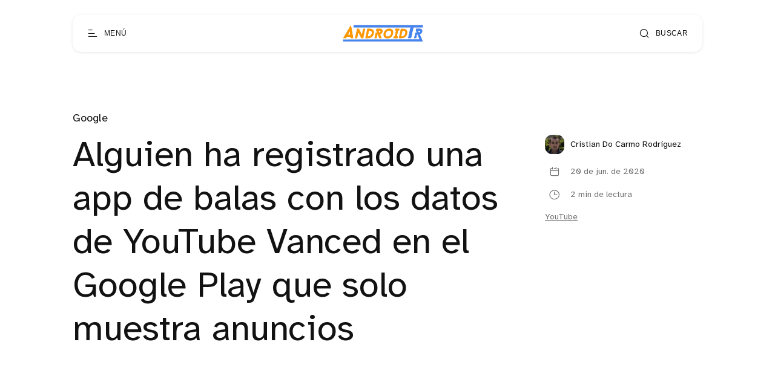

--- FILE ---
content_type: text/html; charset=utf-8
request_url: https://www.google.com/recaptcha/api2/aframe
body_size: 249
content:
<!DOCTYPE HTML><html><head><meta http-equiv="content-type" content="text/html; charset=UTF-8"></head><body><script nonce="lR_R10VYthU6TsXzk3a84g">/** Anti-fraud and anti-abuse applications only. See google.com/recaptcha */ try{var clients={'sodar':'https://pagead2.googlesyndication.com/pagead/sodar?'};window.addEventListener("message",function(a){try{if(a.source===window.parent){var b=JSON.parse(a.data);var c=clients[b['id']];if(c){var d=document.createElement('img');d.src=c+b['params']+'&rc='+(localStorage.getItem("rc::a")?sessionStorage.getItem("rc::b"):"");window.document.body.appendChild(d);sessionStorage.setItem("rc::e",parseInt(sessionStorage.getItem("rc::e")||0)+1);localStorage.setItem("rc::h",'1769477111462');}}}catch(b){}});window.parent.postMessage("_grecaptcha_ready", "*");}catch(b){}</script></body></html>

--- FILE ---
content_type: text/css; charset=UTF-8
request_url: https://androidtr.es/assets/css/app.css?v=950fd4aad7
body_size: 6114
content:
@charset "UTF-8";*,:after,:before{box-sizing:border-box}:after,:before{text-decoration:inherit;vertical-align:inherit}html{-webkit-tap-highlight-color:transparent;-ms-text-size-adjust:100%;-webkit-text-size-adjust:100%;-moz-tab-size:2;-o-tab-size:2;tab-size:2;word-break:break-word}body{margin:0}h1{font-size:2em;margin:.67em 0}dl dl,dl ol,dl ul,ol dl,ol ol,ol ul,ul dl,ul ol,ul ul{margin:0}hr{color:inherit;height:0;overflow:visible}main{display:block}nav ol,nav ul{list-style:none;padding:0}nav li:before{clip:rect(0 0 0 0);-webkit-clip-path:inset(100%);clip-path:inset(100%);content:"​";height:.0625rem;overflow:hidden;position:absolute;white-space:nowrap;width:.0625rem}pre{-ms-overflow-style:scrollbar;font-family:monospace,monospace;font-size:1em;overflow:auto}a{background-color:transparent}abbr[title]{text-decoration:underline;-webkit-text-decoration:underline dotted;text-decoration:underline dotted}b,strong{font-weight:bolder}code,kbd,samp{font-family:monospace,monospace;font-size:1em}small{font-size:80%}audio,canvas,iframe,img,svg,video{vertical-align:middle}audio,video{display:inline-block}audio:not([controls]){display:none;height:0}iframe,img{border-style:none}svg:not([fill]){fill:currentColor}svg:not(:root){overflow:hidden}table{border-collapse:collapse;border-color:inherit;text-indent:0}button,input,select{margin:0}button{overflow:visible;text-transform:none}[type=button],[type=reset],[type=submit],button{-webkit-appearance:button}fieldset{border:.0625rem solid #a0a0a0;padding:.35em .75em .625em}input{overflow:visible}legend{color:inherit;display:table;max-width:100%;white-space:normal}progress{display:inline-block;vertical-align:baseline}select{text-transform:none}textarea{margin:0;overflow:auto;resize:vertical;resize:block}[type=checkbox],[type=radio]{padding:0}[type=search]{-webkit-appearance:textfield;outline-offset:-.125rem}::-webkit-inner-spin-button,::-webkit-outer-spin-button{height:auto}::-webkit-input-placeholder{color:inherit;opacity:.54}::-webkit-search-decoration{-webkit-appearance:none}::-webkit-file-upload-button{-webkit-appearance:button;font:inherit}::-moz-focus-inner{border-style:none;padding:0}:-moz-focusring{outline:.0625rem dotted ButtonText}:-moz-ui-invalid{box-shadow:none}details,dialog{display:block}dialog{background-color:#fff;border:solid;color:#000;height:-moz-fit-content;height:-webkit-fit-content;height:fit-content;left:0;margin:auto;padding:1em;position:absolute;right:0;width:-moz-fit-content;width:-webkit-fit-content;width:fit-content}dialog:not([open]){display:none}summary{display:list-item}canvas{display:inline-block}template{display:none}[tabindex],a,area,button,input,label,select,summary,textarea{-ms-touch-action:manipulation}[hidden]{display:none}[aria-busy=true]{cursor:progress}[aria-controls]{cursor:pointer}[aria-disabled=true],[disabled]{cursor:not-allowed}[aria-hidden=false][hidden]{display:initial}[aria-hidden=false][hidden]:not(:focus){clip:rect(0,0,0,0);position:absolute}:root{--font-base:1rem;--font-family:"Atkinson Hyperlegible",Helvetica,Arial,sans-serif;--border-radius-s:0.625rem;--border-radius-m:0.9375rem;--max-width-container:72.5rem;--max-width-post-container:47.5rem;--spacing-s:1.25rem;--spacing-m:2.5rem;--spacing-l:3.75rem;--show-loading-animation:1;--show-slide-up-animation:1;--hero-image-transparency:0.6;--hero-image-gradient-transparency:0.4;--backdrop-opacity:0.8;--backgrop-controls-opacity:0.2;--post-card-height:38.75rem;--hide-post-card-overlay:1;--hover-post-image-zoom:1.1;--post-feature-image-width:100%;--show-post-card-excerpt:none;--foreground:#121212;--background:#fff;--header-background:hsla(0,0%,100%,.5);--gradient-card-background:hsla(0,0%,100%,0);--light-background:#e8e8e8;--light-secondary-background:#fafafa;--dark-background:#121212;--color-on-dark:#fff;--accent-color:#121212;--border:#e8e8e8;--border-on-dark:#292929;--light-text:#5c5c5c;--gradient-first-color:#fb00ff;--gradient-second-color:#00dde0;--focus:#90cef4;--success:#2a9d90;--error:#e63746;--highlighted:#ff0;--active-status:#42805d;--trialing-status:#0565ff;--issue-status:#c52039;--canceled-status:#4e575f;--display-light-logo:inline-block;--display-dark-logo:none;--card-background:#fff;--card-drop-shadow:drop-shadow(0px 10px 10px rgba(0,0,0,.14))}[theme-mode=dark]{--foreground:#f9f9fb;--background:#1a1924;--header-background:rgba(27,26,37,.5);--gradient-card-background:rgba(26,25,36,0);--light-background:#282b34;--light-secondary-background:#121317;--accent-color:#fa8500;--border:#333642;--light-text:#b9b9d5;--display-light-logo:none;--display-dark-logo:inline-block;--card-background:#000;--card-drop-shadow:drop-shadow(0px 10px 10px rgba(0,0,0,.74))}.hide{display:none}.invisible{visibility:hidden}.vivisle{visibility:visible}.transparent{opacity:0}.sr-only{clip:rect(0 0 0 0);-webkit-clip-path:inset(100%);clip-path:inset(100%);height:1px;left:-10000px;overflow:hidden;position:absolute;white-space:nowrap;width:1px}.content-centered{justify-content:center}.content-centered,.horizontal-centered-items{align-items:center;display:flex}.full-absolute{height:100%;left:0;position:absolute;top:0;width:100%}.focusable:focus{box-shadow:0 0 0 2px var(--focus);outline:none!important}.no-appearance{-webkit-appearance:none!important;-moz-appearance:none!important;-o-appearance:none!important;appearance:none!important;background-color:transparent;border:0;outline:0;padding:0}.no-scroll-y{overflow-y:hidden}.pos-relative{position:relative}.pointer{cursor:pointer}body{-webkit-font-smoothing:antialiased;-moz-osx-font-smoothing:grayscale;background-color:var(--background);font-family:var(--gh-font-body,var(--font-family));font-size:var(--font-base);overflow-x:hidden;width:100%}h1,h2,h3,h4,h5,h6{font-family:var(--gh-font-heading,var(--font-family))}[x-cloak]{display:none}.g-main-container{display:flex;flex-direction:column;flex-grow:1}html[lang=ar] .g-footer,html[lang=ar] .g-header,html[lang=ar] .g-main-container,html[lang=fa] .g-footer,html[lang=fa] .g-header,html[lang=fa] .g-main-container,html[lang=he] .g-footer,html[lang=he] .g-header,html[lang=he] .g-main-container{direction:rtl}p{line-height:1.5;margin:0}a{color:inherit;text-decoration:none}fieldset{border:0;margin:0;padding:0;position:relative}img.lazy{opacity:0}img:not(.initial){transition:opacity 1s}img.error,img.initial,img.loaded{opacity:1}img:not([src]){visibility:hidden}.lg-sub-html{font-family:var(--gh-font-body,var(--font-family))}.lg-outer div.lg-thumb-item.active,.lg-outer div.lg-thumb-item:hover{border-color:var(--accent-color)}::-webkit-input-placeholder{color:var(--light-text)}::-moz-placeholder{color:var(--light-text)}:-ms-input-placeholder{color:var(--light-text)}:-moz-placeholder{color:var(--light-text)}input[type=search]::-webkit-search-cancel-button,input[type=search]::-webkit-search-decoration,input[type=search]::-webkit-search-results-button,input[type=search]::-webkit-search-results-decoration{-webkit-appearance:none}select::-ms-expand{display:none}[class*=" icon-"],[class^=icon-]{speak:none;-webkit-font-smoothing:antialiased;-moz-osx-font-smoothing:grayscale;color:inherit;display:inline-block;flex-shrink:0;font:normal normal normal 1em/1 Galerie;text-transform:none}.icon-sm{font-size:.8em}.icon-lg{font-size:1.2em}.icon-16{font-size:16px}.icon-32{font-size:32px}.icon-is-spinning{-webkit-animation:icon-spin 1s linear infinite;animation:icon-spin 1s linear infinite}@-webkit-keyframes icon-spin{0%{transform:rotate(0deg)}to{transform:rotate(1turn)}}@keyframes icon-spin{0%{transform:rotate(0deg)}to{transform:rotate(1turn)}}.icon-rotate-90{transform:rotate(90deg)}.icon-rotate-180{transform:rotate(180deg)}.icon-rotate-270{transform:rotate(270deg)}.icon-flip-y{transform:scaleY(-1)}.icon-flip-x{transform:scaleX(-1)}.icon-apple-mac:before{content:""}.icon-arrow-left:before{content:""}.icon-arrow-right:before{content:""}.icon-behance-squared:before{content:""}.icon-bluesky:before{content:""}.icon-calendar:before{content:""}.icon-camera:before{content:""}.icon-cancel:before{content:""}.icon-cart:before{content:""}.icon-chat-bubble-empty:before{content:""}.icon-check-circled-outline:before{content:""}.icon-clock-outline:before{content:""}.icon-cloud:before{content:""}.icon-codepen:before{content:""}.icon-creative-commons:before{content:""}.icon-credit-card:before{content:""}.icon-discord:before{content:""}.icon-dribbble:before{content:""}.icon-emoji:before{content:""}.icon-facebook-squared:before{content:""}.icon-github:before{content:""}.icon-gitlab-full:before{content:""}.icon-google:before{content:""}.icon-half-cookie:before{content:""}.icon-half-moon:before{content:""}.icon-headset:before{content:""}.icon-heart:before{content:""}.icon-home-simple-door:before{content:""}.icon-instagram:before{content:""}.icon-language:before{content:""}.icon-link:before{content:""}.icon-linkedin:before{content:""}.icon-lock:before{content:""}.icon-mail:before{content:""}.icon-mastodon:before{content:""}.icon-medium:before{content:""}.icon-menu-scale:before{content:""}.icon-modern-tv:before{content:""}.icon-nav-arrow-down:before{content:""}.icon-nav-arrow-left:before{content:""}.icon-nav-arrow-right:before{content:""}.icon-paypal:before{content:""}.icon-phone:before{content:""}.icon-pin-alt:before{content:""}.icon-pinterest:before{content:""}.icon-pocket:before{content:""}.icon-podcast:before{content:""}.icon-rss-feed-squared:before{content:""}.icon-search:before{content:""}.icon-shop:before{content:""}.icon-snapchat:before{content:""}.icon-spotify:before{content:""}.icon-stackoverflow:before{content:""}.icon-star-outline:before{content:""}.icon-sun-light:before{content:""}.icon-telegram:before{content:""}.icon-threads:before{content:""}.icon-thumbs-down:before{content:""}.icon-thumbs-up:before{content:""}.icon-tiktok:before{content:""}.icon-twitter-verified-badge:before{content:""}.icon-user:before{content:""}.icon-wallet:before{content:""}.icon-x:before{content:""}.icon-youtube:before{content:""}.g-load-transition__container{-webkit-animation:loadFadeTransition .5s linear .75s forwards;animation:loadFadeTransition .5s linear .75s forwards;display:flex;flex-direction:column;min-height:100vh;min-height:-webkit-fill-available;opacity:calc((var(--show-loading-animation) + (-1))*-1)}@media only screen and (min-width:45rem){.g-load-transition__container{min-height:100vh}}@-webkit-keyframes loadFadeTransition{0%{opacity:calc((var(--show-loading-animation) + (-1))*-1)}to{opacity:1}}@keyframes loadFadeTransition{0%{opacity:calc((var(--show-loading-animation) + (-1))*-1)}to{opacity:1}}.g-load-transition__container.fade-up{-webkit-animation:loadFadeUpTransition .5s cubic-bezier(.77,0,.18,1) .75s forwards;animation:loadFadeUpTransition .5s cubic-bezier(.77,0,.18,1) .75s forwards}@-webkit-keyframes loadFadeUpTransition{0%{opacity:calc((var(--show-loading-animation) + (-1))*-1);transform:translateY(calc(12.5rem*var(--show-slide-up-animation)))}to{opacity:1;transform:translateY(0)}}@keyframes loadFadeUpTransition{0%{opacity:calc((var(--show-loading-animation) + (-1))*-1);transform:translateY(calc(12.5rem*var(--show-slide-up-animation)))}to{opacity:1;transform:translateY(0)}}.g-load-transition__overlay{align-items:center;-webkit-animation:loadTransitionOverlay .75s cubic-bezier(.77,0,.18,1) forwards;animation:loadTransitionOverlay .75s cubic-bezier(.77,0,.18,1) forwards;background-color:var(--background);bottom:0;display:flex;height:100%;justify-content:center;left:0;pointer-events:none;position:fixed;width:100%;z-index:999}@-webkit-keyframes loadTransitionOverlay{0%{opacity:var(--show-loading-animation)}to{opacity:0}}@keyframes loadTransitionOverlay{0%{opacity:var(--show-loading-animation)}to{opacity:0}}.g-logo.in-drawer span{font-size:1.125rem}@media only screen and (min-width:45rem){.g-logo.in-drawer span{font-size:1.25rem}}.g-logo img{height:1.625rem;width:auto}@media only screen and (min-width:45rem){.g-logo img{height:1.875rem}}.g-logo img.g-logo__image-light{display:var(--display-light-logo)}.g-logo img.g-logo__image-dark{display:var(--display-dark-logo)}.g-logo span{color:var(--foreground);display:block;font-size:1rem;font-weight:700;line-height:1.3;text-align:center}@media only screen and (min-width:45rem){.g-logo span{font-size:1.125rem}}.g-wrapper{margin:0 auto;max-width:var(--max-width-container);padding:0 var(--spacing-s);position:relative}@media only screen and (min-width:45rem){.g-wrapper{padding:0 var(--spacing-m)}}@media only screen and (min-width:64rem){.g-wrapper{padding:0 var(--spacing-l)}}@media only screen and (min-width:90rem){.g-wrapper{padding:0}}.g-drawer{height:100%;left:0;pointer-events:none;position:fixed;top:0;width:100%;z-index:30}.g-drawer.in-search{left:auto;right:0}.g-drawer.in-search .g-drawer__content{left:auto;right:0;transform:translateX(100%)}.g-drawer.open{pointer-events:all}.g-drawer.open .g-drawer__backdrop{opacity:1}.g-drawer.open .g-drawer__content{transform:translateX(0)}.g-drawer__backdrop{height:0;opacity:0;position:absolute;width:0;z-index:1}@media only screen and (min-width:45rem){.g-drawer__backdrop{background-color:rgba(0,0,0,var(--backdrop-opacity));height:100%;transition:opacity .2s linear;width:100%}}.g-drawer__content{background-color:var(--background);color:var(--foreground);display:flex;flex-direction:column;height:100%;left:0;position:absolute;top:0;transform:translateX(-100%);transition:transform .2s ease .2s;width:100%;z-index:2}@media only screen and (min-width:45rem){.g-drawer__content{width:75%}}@media only screen and (min-width:64rem){.g-drawer__content{width:45rem}}.g-drawer__header{align-items:center;display:flex;justify-content:space-between;padding:24px var(--spacing-s)}@media only screen and (min-width:45rem){.g-drawer__header{padding:var(--spacing-l)}}.g-drawer__body{-webkit-overflow-scrolling:touch;flex:1;overflow:auto}.g-drawer__footer{align-items:center;display:flex;flex-direction:column;padding:var(--spacing-s)}@media only screen and (min-width:45rem){.g-drawer__footer{align-items:flex-end;flex-direction:row;justify-content:space-between;padding:var(--spacing-l)}}.g-drawer__social{margin-bottom:1.5rem}@media only screen and (min-width:45rem){.g-drawer__social{margin-bottom:0;order:2}}.g-social-list{align-items:center;display:flex;justify-content:center;margin:0}.g-social-list li{height:1.125rem;margin:0 .75rem}.g-social-list li:first-of-type{margin-left:0}.g-social-list li:last-of-type{margin-right:0}.g-social-list li a{transition:opacity .2s linear}.g-social-list li a:hover{opacity:.6}.g-social-list li a span{font-size:1.125rem;vertical-align:middle}.g-footer-copyright{font-size:.875rem;line-height:1.5;opacity:.6;text-align:center}@media only screen and (min-width:45rem){.g-footer-copyright{text-align:initial}}.g-footer-copyright span,.g-footer-copyright.in-menu span,.g-footer-copyright.in-menu span:nth-child(2){display:block}@media only screen and (min-width:45rem){.g-footer-copyright span{display:inline}}.g-footer-copyright span:nth-child(2){display:none}@media only screen and (min-width:45rem){.g-footer-copyright span:nth-child(2){display:inline}}.g-footer-copyright a{color:inherit;text-decoration:underline;transition:opacity .2s linear}.g-footer-copyright a:hover{opacity:.8}.g-circles-shape{stroke:var(--foreground);height:100%;opacity:.2;width:100%}a.g-button,button.g-button{background-color:var(--accent-color);border-radius:var(--border-radius-m);color:var(--color-on-dark);cursor:pointer;display:inline-block;font-size:1.125rem;font-weight:700;overflow:hidden;padding:1.1875rem 2.25rem 1.125rem;position:relative;text-align:center;text-decoration:none;transition:transform .2s cubic-bezier(.77,0,.18,1)}a.g-button.wide,button.g-button.wide{min-width:15.625rem}a.g-button.block,button.g-button.block{min-width:1px;width:100%}a.g-button.outline,button.g-button.outline{background-color:transparent;border:1px solid var(--accent-color);color:var(--accent-color)}a.g-button.secondary,button.g-button.secondary{border-color:var(--foreground);color:var(--foreground)}a.g-button.on-dark-background,button.g-button.on-dark-background{border-color:var(--color-on-dark);color:var(--color-on-dark)}a.g-button.inverted,button.g-button.inverted{background-color:var(--background);color:var(--foreground)}a.g-button:not(.loading):hover,button.g-button:not(.loading):hover{transform:scale(1.05)}a.g-button:disabled,button.g-button:disabled{cursor:default}a.g-button.loading:after,button.g-button.loading:after{-webkit-animation:loading 2s linear infinite;animation:loading 2s linear infinite;background:linear-gradient(-90deg,var(--gradient-first-color) 0,var(--gradient-second-color) 40%,var(--gradient-second-color) 45%,var(--gradient-second-color) 55%,var(--gradient-first-color) 60%);background-size:250% 250%;bottom:0;content:"";height:3px;left:0;pointer-events:none;position:absolute;width:100%}@-webkit-keyframes loading{0%{background-position:150% 0}to{background-position:0 0}}@keyframes loading{0%{background-position:150% 0}to{background-position:0 0}}.g-header{align-items:center;border-radius:var(--border-radius-m);-o-box-shadow:0 1px 5px 0 rgba(0,0,0,.1),0 0 0 transparent;box-shadow:0 1px 5px 0 rgba(0,0,0,.1),0 0 0 transparent;display:flex;height:3.25rem;justify-content:space-between;left:1rem;padding:0 .5rem;position:fixed;right:1rem;top:1rem;transition:transform .2s ease,opacity .2s linear;z-index:10}@media only screen and (min-width:45rem){.g-header{height:3.875rem;left:var(--spacing-m);right:var(--spacing-m);top:1.5rem}}@media only screen and (min-width:64rem){.g-header{left:var(--spacing-l);right:var(--spacing-l)}}@media only screen and (min-width:80rem){.g-header{left:50%;right:auto;transform:translateX(-50%);width:calc(var(--max-width-container) - var(--spacing-l)*2)}}@media only screen and (min-width:90rem){.g-header{width:var(--max-width-container)}}.g-header.headroom--pinned{opacity:1;pointer-events:all;transform:translateY(0)}@media only screen and (min-width:80rem){.g-header.headroom--pinned{transform:translate(-50%)}}.g-header.headroom--pinned.headroom--not-top:before{opacity:1}.g-header.headroom--unpinned{opacity:0;pointer-events:none;transform:translateY(-50%)}@media only screen and (min-width:80rem){.g-header.headroom--unpinned{transform:translate(-50%,-50%)}}.g-header:before{-webkit-backdrop-filter:blur(30px);backdrop-filter:blur(30px);background-color:var(--header-background);border-radius:var(--border-radius-m);bottom:0;content:"";left:0;pointer-events:none;position:absolute;right:0;top:0;z-index:-1}button.g-header-button{border-radius:var(--border-radius-s);color:var(--foreground);cursor:pointer;height:2.25rem;padding-left:.5rem;padding-right:.5rem}@media only screen and (min-width:45rem){button.g-header-button{height:1.875rem;padding-left:1rem;padding-right:1rem}}.g-header-button__icon{font-size:1.375rem}@media only screen and (min-width:45rem){.g-header-button__icon{font-size:1.125rem}}.g-header-button__label{display:none}@media only screen and (min-width:45rem){.g-header-button__label{display:inline-block;font-size:.75rem;letter-spacing:.0213rem;padding-left:.625rem;text-transform:uppercase}}#announcement-bar-root{left:var(--border-radius-s);position:absolute;right:var(--border-radius-s);top:100%;z-index:-2}@media only screen and (min-width:45rem){#announcement-bar-root{left:var(--border-radius-m);right:var(--border-radius-m)}}div.gh-announcement-bar{border-radius:0 0 var(--border-radius-m) var(--border-radius-m);-o-box-shadow:0 1px 5px 0 rgba(0,0,0,.1),0 0 0 transparent;box-shadow:0 1px 5px 0 rgba(0,0,0,.1),0 0 0 transparent;font-size:.875rem;line-height:1.4;min-height:auto;padding:.75rem 3rem .75rem .75rem;position:relative;z-index:auto}@media only screen and (min-width:45rem){div.gh-announcement-bar{font-size:1rem}}div.gh-announcement-bar.accent{background-color:var(--accent-color)}div.gh-announcement-bar.light{border-top-width:1px;border:1px solid var(--border);border-top:0 solid var(--border)}div.gh-announcement-bar a,div.gh-announcement-bar button{transition:opacity .2s linear}div.gh-announcement-bar a:hover,div.gh-announcement-bar button:hover{opacity:.8}div.gh-announcement-bar button{right:.5rem}[dir=rtl] div.gh-announcement-bar{padding:.75rem .75rem .75rem 3rem}[dir=rtl] div.gh-announcement-bar button{left:.5rem;right:auto}.g-menu-navigation{padding:var(--spacing-m) var(--spacing-s)}@media only screen and (min-width:45rem){.g-menu-navigation{padding:var(--spacing-m) var(--spacing-l) var(--spacing-l)}}.g-menu-navigation nav:last-of-type ul{margin-bottom:0}.g-menu-navigation nav:last-of-type ul li a{font-size:1rem;opacity:.8}@media only screen and (min-width:45rem){.g-menu-navigation nav:last-of-type ul li a{font-size:1.125rem}}.g-menu-navigation nav:last-of-type ul li a:hover{opacity:.6}.g-menu-navigation ul{display:flex;flex-wrap:wrap;margin:0 0 var(--spacing-m)}@media only screen and (min-width:45rem){.g-menu-navigation ul{margin-bottom:var(--spacing-l)}}.g-menu-navigation ul li{flex-basis:50%;margin-bottom:1.5rem}@media only screen and (min-width:45rem){.g-menu-navigation ul li{margin-bottom:2rem}}.g-menu-navigation ul li:last-of-type,.g-menu-navigation ul li:nth-last-child(2){margin-bottom:0}.g-menu-navigation ul li a{display:inline-block;font-size:1.375rem;line-height:1.2;max-width:calc(100% - var(--spacing-s));transition:opacity .2s linear}@media only screen and (min-width:45rem){.g-menu-navigation ul li a{font-size:1.5rem}}.g-menu-navigation ul li a:hover{opacity:.6}.g-menu-account{align-items:flex-start;display:flex;padding:0 var(--spacing-s)}@media only screen and (min-width:45rem){.g-menu-account{padding:0 var(--spacing-l)}.g-menu-account__container{flex-basis:50%}}.g-menu-account__content{align-items:flex-start;display:flex}.g-menu-account__avatar{background-color:var(--light-background);border-radius:50%;display:block;height:3.125rem;overflow:hidden;position:relative;width:3.125rem}.g-menu-account__avatar__fallback{height:2rem;left:50%;position:absolute;top:50%;transform:translate(-50%,-50%);width:2rem;z-index:1}.g-menu-account__image{height:100%;-o-object-fit:cover;object-fit:cover;position:relative;width:100%;z-index:2}.g-menu-account__navigation{padding:.375rem 1rem}.g-menu-account__navigation nav ul{margin:0}.g-menu-account__navigation nav ul li{margin-bottom:.375rem}.g-menu-account__navigation nav ul li:last-of-type{margin-bottom:0}.g-menu-account__navigation nav ul li:last-of-type a{font-size:.875rem;opacity:.6}.g-menu-account__navigation nav ul li a{font-size:1rem}.g-theme-toggle{align-items:center;display:flex;flex-shrink:0;margin:0 -.625rem;padding:0}.g-theme-toggle.is-member{margin:0;padding:0 .625rem}@media only screen and (min-width:45rem){.g-theme-toggle.is-member{margin:0 -.625rem;padding:0}}button.g-theme-toggle__button{align-items:center;border-radius:.3125rem;color:var(--foreground);cursor:pointer;display:flex;font-family:var(--gh-font-body,var(--font-family));height:2rem;justify-content:center;margin:0 .3125rem;opacity:.6;transition:opacity .2s linear;width:2rem}@media only screen and (min-width:45rem){button.g-theme-toggle__button{padding:0 .4375rem;width:auto}}@media only screen and (min-width:64rem){button.g-theme-toggle__button{border-radius:var(--border-radius-s);margin:0 .125rem}}button.g-theme-toggle__button.dark .g-theme-toggle__button__icon,button.g-theme-toggle__button.system .g-theme-toggle__button__icon{font-size:1.125rem}button.g-theme-toggle__button.active{opacity:1}.g-theme-toggle__button__label{display:none;font-size:.875rem;padding:0 .625rem}@media only screen and (min-width:64rem){.g-theme-toggle__button__label{display:block}}.g-theme-toggle__button__icon{font-size:1.25rem}.g-search-form{padding:1.875rem var(--spacing-s) var(--spacing-l)}@media only screen and (min-width:45rem){.g-search-form{padding:0 var(--spacing-l) 6.25rem}}input.g-search-form__input{border-bottom:1px solid var(--border);border-radius:0;color:var(--foreground);font-size:2rem;padding:.625rem 0;width:100%}@media only screen and (min-width:45rem){input.g-search-form__input{font-size:3.75rem}}.g-search-container{overflow-x:hidden;padding:0 var(--spacing-s) var(--spacing-m)}@media only screen and (min-width:45rem){.g-search-container{padding:0 var(--spacing-l) var(--spacing-l)}}.g-search-section-title{color:var(--light-text);display:block;font-size:.8125rem;letter-spacing:.0231rem;margin-bottom:var(--spacing-s);opacity:.6;text-transform:uppercase}@media only screen and (min-width:45rem){.g-search-recent-container{display:flex;flex-wrap:wrap}}.g-search-recent-container article:last-of-type{margin-bottom:0}@media only screen and (min-width:45rem){.g-search-recent-container article:nth-last-child(2){margin-bottom:0}}.g-search-recent{align-items:flex-start;color:var(--foreground);display:flex;margin-bottom:var(--spacing-s);transition:opacity .2s linear}@media only screen and (min-width:45rem){.g-search-recent{flex-basis:50%}}.g-search-recent:hover{opacity:.8}.g-search-recent__image{background-color:var(--light-background);display:block;flex-basis:4.6875rem;flex-shrink:0;height:4.6875rem;overflow:hidden;position:relative}.g-search-recent__image img{height:100%;-o-object-fit:cover;object-fit:cover;position:relative;width:100%;z-index:2}.g-search-recent__image__fallback{height:3rem;left:50%;position:absolute;top:50%;transform:translate(-50%,-50%);width:3rem;z-index:1}.g-search-recent__main{flex:1;padding:0 1rem}.g-search-recent__tag{display:inline-block;font-size:.8125rem;letter-spacing:.0231rem;margin-bottom:.5rem;opacity:.8}.g-search-recent__title{font-size:.9375rem;font-weight:400;line-height:1.46;margin:0}.g-search-recent__title a{color:inherit}@media only screen and (min-width:45rem){.g-search-results-container{display:flex;flex-wrap:wrap;margin:0 -.625rem}}.g-search-results-container article:last-of-type{margin-bottom:0}@media only screen and (min-width:45rem){.g-search-results-container article:nth-last-child(2){margin-bottom:0}}.g-search-result{margin-bottom:var(--spacing-s);transition:opacity .2s linear}@media only screen and (min-width:45rem){.g-search-result{flex-basis:calc(50% - var(--spacing-s));margin:0 .625rem var(--spacing-s)}}.g-search-result:hover{opacity:.8}.g-search-result__image{background-color:var(--light-background);display:block;height:12.5rem;margin-bottom:1rem;overflow:hidden;position:relative;width:100%}.g-search-result__image img{height:100%;-o-object-fit:cover;object-fit:cover;position:relative;width:100%;z-index:2}.g-search-result__image__fallback{height:6.25rem;left:50%;position:absolute;top:50%;transform:translate(-50%,-50%);width:6.25rem;z-index:1}.g-search-result__title{font-size:1.125rem;font-weight:400;line-height:1.28;margin:0}@media only screen and (min-width:45rem){.g-search-result__title{-webkit-line-clamp:2;-webkit-box-orient:vertical;display:-webkit-box;font-size:1.125rem;line-height:1.28;max-height:2.88rem;max-width:100%;overflow:hidden;text-overflow:ellipsis;white-space:normal}}.g-search-result__title a{color:inherit}.g-search-tags-list{display:flex;flex-wrap:wrap;list-style-type:none;margin:-.375rem -.375rem 0;padding:0}@media only screen and (min-width:45rem){.g-search-tags-list{margin:-.5rem -.5rem 0}}.g-search-tags-list li{display:inline-block;margin:.375rem .375rem .75rem}@media only screen and (min-width:45rem){.g-search-tags-list li{margin:.5rem .5rem 1rem}}.g-search-tag{border:1px solid var(--border);border-radius:.3125rem;color:var(--foreground);font-size:.875rem;padding:.25rem .5rem;transition:opacity .2s linear}.g-search-tag:hover{opacity:.8}.g-footer{background-color:var(--dark-background);color:var(--color-on-dark);flex-shrink:0}.g-footer__main{display:flex;flex-wrap:wrap;justify-content:space-between;padding:var(--spacing-m) 0 var(--spacing-l)}@media only screen and (min-width:45rem){.g-footer__main{align-items:flex-start;padding:var(--spacing-l) 0}}.g-footer__bottom{align-items:center;border-top:1px solid var(--border-on-dark);display:flex;flex-direction:column;padding:var(--spacing-m) 0}@media only screen and (min-width:45rem){.g-footer__bottom{align-items:center;flex-direction:row;justify-content:space-between;padding:var(--spacing-l) 0}}.g-footer__social{margin-bottom:var(--spacing-m)}@media only screen and (min-width:45rem){.g-footer__social{margin-bottom:0;order:2}}.g-footer-title{flex-basis:50%;font-size:1.625rem;font-weight:700;letter-spacing:.0462rem;line-height:1.26}@media only screen and (min-width:45rem){.g-footer-title{flex-basis:12.5rem;font-size:2rem;letter-spacing:.0569rem;line-height:1.18}}button.g-footer-button{border:1px solid var(--border-on-dark);border-radius:var(--border-radius-s);color:var(--color-on-dark);cursor:pointer;height:2.625rem;width:2.625rem}@media only screen and (min-width:64rem){button.g-footer-button{order:3}}button.g-footer-button span{font-size:1.375rem}.g-footer-navigation{flex-basis:100%;padding-top:var(--spacing-m)}@media only screen and (min-width:45rem){.g-footer-navigation{display:flex;justify-content:space-between;padding-top:var(--spacing-l)}}@media only screen and (min-width:64rem){.g-footer-navigation{flex-basis:auto;order:2;padding-top:0}}.g-footer-navigation nav{margin-bottom:var(--spacing-m)}@media only screen and (min-width:45rem){.g-footer-navigation nav{flex-basis:33.33%}}@media only screen and (min-width:64rem){.g-footer-navigation nav{flex-basis:auto;margin:0 var(--spacing-l) 0}}.g-footer-navigation nav:last-of-type{margin-bottom:0}.g-footer-navigation nav ul{display:flex;flex-wrap:wrap;margin:0}@media only screen and (min-width:45rem){.g-footer-navigation nav ul{flex-direction:column}}.g-footer-navigation nav ul li{flex-basis:50%;margin-bottom:var(--spacing-s)}@media only screen and (min-width:45rem){.g-footer-navigation nav ul li{flex-basis:auto;margin-bottom:1.5rem;width:100%}}.g-footer-navigation nav ul li:last-of-type,.g-footer-navigation nav ul li:nth-last-child(2){margin-bottom:0}@media only screen and (min-width:45rem){.g-footer-navigation nav ul li:nth-last-child(2){margin-bottom:1.5rem}}.g-footer-navigation nav ul li a{display:inline-block;font-size:.875rem;line-height:1.3;max-width:calc(100% - var(--spacing-s));transition:opacity .2s linear}@media only screen and (min-width:45rem){.g-footer-navigation nav ul li a{font-size:1rem;line-height:1.4}}@media only screen and (min-width:64rem){.g-footer-navigation nav ul li a{max-width:100%}}.g-footer-navigation nav ul li a:hover{opacity:.6}


--- FILE ---
content_type: application/javascript; charset=UTF-8
request_url: https://androidtr.es/assets/js/vendor.js?v=950fd4aad7
body_size: 94603
content:
(self.webpackChunkgalerie=self.webpackChunkgalerie||[]).push([[898],{414:(e,t,n)=>{"use strict";n.d(t,{Z:()=>yl});var r=n(764).lW,i=n(155);var o="undefined"!=typeof globalThis?globalThis:"undefined"!=typeof window?window:void 0!==n.g?n.g:"undefined"!=typeof self?self:{};function s(e,t){return e(t={exports:{}},t.exports),t.exports}var a,l,c=function(e){return e&&e.Math==Math&&e},u=c("object"==typeof globalThis&&globalThis)||c("object"==typeof window&&window)||c("object"==typeof self&&self)||c("object"==typeof o&&o)||function(){return this}()||Function("return this")(),d=function(e){try{return!!e()}catch(e){return!0}},p=!d((function(){return 7!=Object.defineProperty({},1,{get:function(){return 7}})[1]})),f=!d((function(){var e=function(){}.bind();return"function"!=typeof e||e.hasOwnProperty("prototype")})),h=Function.prototype.call,g=f?h.bind(h):function(){return h.apply(h,arguments)},m={}.propertyIsEnumerable,v=Object.getOwnPropertyDescriptor,y=v&&!m.call({1:2},1)?function(e){var t=v(this,e);return!!t&&t.enumerable}:m,b={f:y},w=function(e,t){return{enumerable:!(1&e),configurable:!(2&e),writable:!(4&e),value:t}},x=Function.prototype,E=x.bind,C=x.call,A=f&&E.bind(C,C),S=f?function(e){return e&&A(e)}:function(e){return e&&function(){return C.apply(e,arguments)}},_=S({}.toString),T=S("".slice),O=function(e){return T(_(e),8,-1)},k=Object,M=S("".split),L=d((function(){return!k("z").propertyIsEnumerable(0)}))?function(e){return"String"==O(e)?M(e,""):k(e)}:k,P=TypeError,I=function(e){if(null==e)throw P("Can't call method on "+e);return e},j=function(e){return L(I(e))},N=function(e){return"function"==typeof e},$=function(e){return"object"==typeof e?null!==e:N(e)},B=function(e){return N(e)?e:void 0},R=function(e,t){return arguments.length<2?B(u[e]):u[e]&&u[e][t]},D=S({}.isPrototypeOf),z=R("navigator","userAgent")||"",F=u.process,U=u.Deno,q=F&&F.versions||U&&U.version,G=q&&q.v8;G&&(l=(a=G.split("."))[0]>0&&a[0]<4?1:+(a[0]+a[1])),!l&&z&&(!(a=z.match(/Edge\/(\d+)/))||a[1]>=74)&&(a=z.match(/Chrome\/(\d+)/))&&(l=+a[1]);var H=l,W=!!Object.getOwnPropertySymbols&&!d((function(){var e=Symbol();return!String(e)||!(Object(e)instanceof Symbol)||!Symbol.sham&&H&&H<41})),V=W&&!Symbol.sham&&"symbol"==typeof Symbol.iterator,Y=Object,X=V?function(e){return"symbol"==typeof e}:function(e){var t=R("Symbol");return N(t)&&D(t.prototype,Y(e))},Z=String,K=function(e){try{return Z(e)}catch(e){return"Object"}},Q=TypeError,J=function(e){if(N(e))return e;throw Q(K(e)+" is not a function")},ee=function(e,t){var n=e[t];return null==n?void 0:J(n)},te=TypeError,ne=Object.defineProperty,re=function(e,t){try{ne(u,e,{value:t,configurable:!0,writable:!0})}catch(n){u[e]=t}return t},ie="__core-js_shared__",oe=u[ie]||re(ie,{}),se=s((function(e){(e.exports=function(e,t){return oe[e]||(oe[e]=void 0!==t?t:{})})("versions",[]).push({version:"3.24.1",mode:"global",copyright:"© 2014-2022 Denis Pushkarev (zloirock.ru)",license:"https://github.com/zloirock/core-js/blob/v3.24.1/LICENSE",source:"https://github.com/zloirock/core-js"})})),ae=Object,le=function(e){return ae(I(e))},ce=S({}.hasOwnProperty),ue=Object.hasOwn||function(e,t){return ce(le(e),t)},de=0,pe=Math.random(),fe=S(1..toString),he=function(e){return"Symbol("+(void 0===e?"":e)+")_"+fe(++de+pe,36)},ge=se("wks"),me=u.Symbol,ve=me&&me.for,ye=V?me:me&&me.withoutSetter||he,be=function(e){if(!ue(ge,e)||!W&&"string"!=typeof ge[e]){var t="Symbol."+e;W&&ue(me,e)?ge[e]=me[e]:ge[e]=V&&ve?ve(t):ye(t)}return ge[e]},we=TypeError,xe=be("toPrimitive"),Ee=function(e,t){if(!$(e)||X(e))return e;var n,r=ee(e,xe);if(r){if(void 0===t&&(t="default"),n=g(r,e,t),!$(n)||X(n))return n;throw we("Can't convert object to primitive value")}return void 0===t&&(t="number"),function(e,t){var n,r;if("string"===t&&N(n=e.toString)&&!$(r=g(n,e)))return r;if(N(n=e.valueOf)&&!$(r=g(n,e)))return r;if("string"!==t&&N(n=e.toString)&&!$(r=g(n,e)))return r;throw te("Can't convert object to primitive value")}(e,t)},Ce=function(e){var t=Ee(e,"string");return X(t)?t:t+""},Ae=u.document,Se=$(Ae)&&$(Ae.createElement),_e=function(e){return Se?Ae.createElement(e):{}},Te=!p&&!d((function(){return 7!=Object.defineProperty(_e("div"),"a",{get:function(){return 7}}).a})),Oe=Object.getOwnPropertyDescriptor,ke={f:p?Oe:function(e,t){if(e=j(e),t=Ce(t),Te)try{return Oe(e,t)}catch(e){}if(ue(e,t))return w(!g(b.f,e,t),e[t])}},Me=p&&d((function(){return 42!=Object.defineProperty((function(){}),"prototype",{value:42,writable:!1}).prototype})),Le=String,Pe=TypeError,Ie=function(e){if($(e))return e;throw Pe(Le(e)+" is not an object")},je=TypeError,Ne=Object.defineProperty,$e=Object.getOwnPropertyDescriptor,Be="enumerable",Re="configurable",De="writable",ze={f:p?Me?function(e,t,n){if(Ie(e),t=Ce(t),Ie(n),"function"==typeof e&&"prototype"===t&&"value"in n&&De in n&&!n.writable){var r=$e(e,t);r&&r.writable&&(e[t]=n.value,n={configurable:Re in n?n.configurable:r.configurable,enumerable:Be in n?n.enumerable:r.enumerable,writable:!1})}return Ne(e,t,n)}:Ne:function(e,t,n){if(Ie(e),t=Ce(t),Ie(n),Te)try{return Ne(e,t,n)}catch(e){}if("get"in n||"set"in n)throw je("Accessors not supported");return"value"in n&&(e[t]=n.value),e}},Fe=p?function(e,t,n){return ze.f(e,t,w(1,n))}:function(e,t,n){return e[t]=n,e},Ue=Function.prototype,qe=p&&Object.getOwnPropertyDescriptor,Ge=ue(Ue,"name"),He={EXISTS:Ge,PROPER:Ge&&"something"===function(){}.name,CONFIGURABLE:Ge&&(!p||p&&qe(Ue,"name").configurable)},We=S(Function.toString);N(oe.inspectSource)||(oe.inspectSource=function(e){return We(e)});var Ve,Ye,Xe,Ze=oe.inspectSource,Ke=u.WeakMap,Qe=N(Ke)&&/native code/.test(Ze(Ke)),Je=se("keys"),et=function(e){return Je[e]||(Je[e]=he(e))},tt={},nt="Object already initialized",rt=u.TypeError,it=u.WeakMap;if(Qe||oe.state){var ot=oe.state||(oe.state=new it),st=S(ot.get),at=S(ot.has),lt=S(ot.set);Ve=function(e,t){if(at(ot,e))throw new rt(nt);return t.facade=e,lt(ot,e,t),t},Ye=function(e){return st(ot,e)||{}},Xe=function(e){return at(ot,e)}}else{var ct=et("state");tt[ct]=!0,Ve=function(e,t){if(ue(e,ct))throw new rt(nt);return t.facade=e,Fe(e,ct,t),t},Ye=function(e){return ue(e,ct)?e[ct]:{}},Xe=function(e){return ue(e,ct)}}var ut={set:Ve,get:Ye,has:Xe,enforce:function(e){return Xe(e)?Ye(e):Ve(e,{})},getterFor:function(e){return function(t){var n;if(!$(t)||(n=Ye(t)).type!==e)throw rt("Incompatible receiver, "+e+" required");return n}}},dt=s((function(e){var t=He.CONFIGURABLE,n=ut.enforce,r=ut.get,i=Object.defineProperty,o=p&&!d((function(){return 8!==i((function(){}),"length",{value:8}).length})),s=String(String).split("String"),a=e.exports=function(e,r,a){"Symbol("===String(r).slice(0,7)&&(r="["+String(r).replace(/^Symbol\(([^)]*)\)/,"$1")+"]"),a&&a.getter&&(r="get "+r),a&&a.setter&&(r="set "+r),(!ue(e,"name")||t&&e.name!==r)&&(p?i(e,"name",{value:r,configurable:!0}):e.name=r),o&&a&&ue(a,"arity")&&e.length!==a.arity&&i(e,"length",{value:a.arity});try{a&&ue(a,"constructor")&&a.constructor?p&&i(e,"prototype",{writable:!1}):e.prototype&&(e.prototype=void 0)}catch(e){}var l=n(e);return ue(l,"source")||(l.source=s.join("string"==typeof r?r:"")),e};Function.prototype.toString=a((function(){return N(this)&&r(this).source||Ze(this)}),"toString")})),pt=function(e,t,n,r){r||(r={});var i=r.enumerable,o=void 0!==r.name?r.name:t;if(N(n)&&dt(n,o,r),r.global)i?e[t]=n:re(t,n);else{try{r.unsafe?e[t]&&(i=!0):delete e[t]}catch(e){}i?e[t]=n:ze.f(e,t,{value:n,enumerable:!1,configurable:!r.nonConfigurable,writable:!r.nonWritable})}return e},ft=Math.ceil,ht=Math.floor,gt=Math.trunc||function(e){var t=+e;return(t>0?ht:ft)(t)},mt=function(e){var t=+e;return t!=t||0===t?0:gt(t)},vt=Math.max,yt=Math.min,bt=Math.min,wt=function(e){return e>0?bt(mt(e),9007199254740991):0},xt=function(e){return wt(e.length)},Et=function(e){return function(t,n,r){var i,o=j(t),s=xt(o),a=function(e,t){var n=mt(e);return n<0?vt(n+t,0):yt(n,t)}(r,s);if(e&&n!=n){for(;s>a;)if((i=o[a++])!=i)return!0}else for(;s>a;a++)if((e||a in o)&&o[a]===n)return e||a||0;return!e&&-1}},Ct={includes:Et(!0),indexOf:Et(!1)},At=Ct.indexOf,St=S([].push),_t=function(e,t){var n,r=j(e),i=0,o=[];for(n in r)!ue(tt,n)&&ue(r,n)&&St(o,n);for(;t.length>i;)ue(r,n=t[i++])&&(~At(o,n)||St(o,n));return o},Tt=["constructor","hasOwnProperty","isPrototypeOf","propertyIsEnumerable","toLocaleString","toString","valueOf"],Ot=Tt.concat("length","prototype"),kt={f:Object.getOwnPropertyNames||function(e){return _t(e,Ot)}},Mt={f:Object.getOwnPropertySymbols},Lt=S([].concat),Pt=R("Reflect","ownKeys")||function(e){var t=kt.f(Ie(e)),n=Mt.f;return n?Lt(t,n(e)):t},It=function(e,t,n){for(var r=Pt(t),i=ze.f,o=ke.f,s=0;s<r.length;s++){var a=r[s];ue(e,a)||n&&ue(n,a)||i(e,a,o(t,a))}},jt=/#|\.prototype\./,Nt=function(e,t){var n=Bt[$t(e)];return n==Dt||n!=Rt&&(N(t)?d(t):!!t)},$t=Nt.normalize=function(e){return String(e).replace(jt,".").toLowerCase()},Bt=Nt.data={},Rt=Nt.NATIVE="N",Dt=Nt.POLYFILL="P",zt=Nt,Ft=ke.f,Ut=function(e,t){var n,r,i,o,s,a=e.target,l=e.global,c=e.stat;if(n=l?u:c?u[a]||re(a,{}):(u[a]||{}).prototype)for(r in t){if(o=t[r],i=e.dontCallGetSet?(s=Ft(n,r))&&s.value:n[r],!zt(l?r:a+(c?".":"#")+r,e.forced)&&void 0!==i){if(typeof o==typeof i)continue;It(o,i)}(e.sham||i&&i.sham)&&Fe(o,"sham",!0),pt(n,r,o,e)}},qt={};qt[be("toStringTag")]="z";var Gt,Ht="[object z]"===String(qt),Wt=be("toStringTag"),Vt=Object,Yt="Arguments"==O(function(){return arguments}()),Xt=Ht?O:function(e){var t,n,r;return void 0===e?"Undefined":null===e?"Null":"string"==typeof(n=function(e,t){try{return e[t]}catch(e){}}(t=Vt(e),Wt))?n:Yt?O(t):"Object"==(r=O(t))&&N(t.callee)?"Arguments":r},Zt=String,Kt=function(e){if("Symbol"===Xt(e))throw TypeError("Cannot convert a Symbol value to a string");return Zt(e)},Qt=function(){var e=Ie(this),t="";return e.hasIndices&&(t+="d"),e.global&&(t+="g"),e.ignoreCase&&(t+="i"),e.multiline&&(t+="m"),e.dotAll&&(t+="s"),e.unicode&&(t+="u"),e.unicodeSets&&(t+="v"),e.sticky&&(t+="y"),t},Jt=u.RegExp,en=d((function(){var e=Jt("a","y");return e.lastIndex=2,null!=e.exec("abcd")})),tn=en||d((function(){return!Jt("a","y").sticky})),nn={BROKEN_CARET:en||d((function(){var e=Jt("^r","gy");return e.lastIndex=2,null!=e.exec("str")})),MISSED_STICKY:tn,UNSUPPORTED_Y:en},rn=Object.keys||function(e){return _t(e,Tt)},on=p&&!Me?Object.defineProperties:function(e,t){Ie(e);for(var n,r=j(t),i=rn(t),o=i.length,s=0;o>s;)ze.f(e,n=i[s++],r[n]);return e},sn={f:on},an=R("document","documentElement"),ln=et("IE_PROTO"),cn=function(){},un=function(e){return"<script>"+e+"</"+"script>"},dn=function(e){e.write(un("")),e.close();var t=e.parentWindow.Object;return e=null,t},pn=function(){try{Gt=new ActiveXObject("htmlfile")}catch(e){}var e,t;pn="undefined"!=typeof document?document.domain&&Gt?dn(Gt):((t=_e("iframe")).style.display="none",an.appendChild(t),t.src=String("javascript:"),(e=t.contentWindow.document).open(),e.write(un("document.F=Object")),e.close(),e.F):dn(Gt);for(var n=Tt.length;n--;)delete pn.prototype[Tt[n]];return pn()};tt[ln]=!0;var fn,hn,gn=Object.create||function(e,t){var n;return null!==e?(cn.prototype=Ie(e),n=new cn,cn.prototype=null,n[ln]=e):n=pn(),void 0===t?n:sn.f(n,t)},mn=u.RegExp,vn=d((function(){var e=mn(".","s");return!(e.dotAll&&e.exec("\n")&&"s"===e.flags)})),yn=u.RegExp,bn=d((function(){var e=yn("(?<a>b)","g");return"b"!==e.exec("b").groups.a||"bc"!=="b".replace(e,"$<a>c")})),wn=ut.get,xn=se("native-string-replace",String.prototype.replace),En=RegExp.prototype.exec,Cn=En,An=S("".charAt),Sn=S("".indexOf),_n=S("".replace),Tn=S("".slice),On=(hn=/b*/g,g(En,fn=/a/,"a"),g(En,hn,"a"),0!==fn.lastIndex||0!==hn.lastIndex),kn=nn.BROKEN_CARET,Mn=void 0!==/()??/.exec("")[1];(On||Mn||kn||vn||bn)&&(Cn=function(e){var t,n,r,i,o,s,a,l=this,c=wn(l),u=Kt(e),d=c.raw;if(d)return d.lastIndex=l.lastIndex,t=g(Cn,d,u),l.lastIndex=d.lastIndex,t;var p=c.groups,f=kn&&l.sticky,h=g(Qt,l),m=l.source,v=0,y=u;if(f&&(h=_n(h,"y",""),-1===Sn(h,"g")&&(h+="g"),y=Tn(u,l.lastIndex),l.lastIndex>0&&(!l.multiline||l.multiline&&"\n"!==An(u,l.lastIndex-1))&&(m="(?: "+m+")",y=" "+y,v++),n=new RegExp("^(?:"+m+")",h)),Mn&&(n=new RegExp("^"+m+"$(?!\\s)",h)),On&&(r=l.lastIndex),i=g(En,f?n:l,y),f?i?(i.input=Tn(i.input,v),i[0]=Tn(i[0],v),i.index=l.lastIndex,l.lastIndex+=i[0].length):l.lastIndex=0:On&&i&&(l.lastIndex=l.global?i.index+i[0].length:r),Mn&&i&&i.length>1&&g(xn,i[0],n,(function(){for(o=1;o<arguments.length-2;o++)void 0===arguments[o]&&(i[o]=void 0)})),i&&p)for(i.groups=s=gn(null),o=0;o<p.length;o++)s[(a=p[o])[0]]=i[a[1]];return i});var Ln=Cn;Ut({target:"RegExp",proto:!0,forced:/./.exec!==Ln},{exec:Ln});var Pn=be("species"),In=RegExp.prototype,jn=S("".charAt),Nn=S("".charCodeAt),$n=S("".slice),Bn=function(e){return function(t,n){var r,i,o=Kt(I(t)),s=mt(n),a=o.length;return s<0||s>=a?e?"":void 0:(r=Nn(o,s))<55296||r>56319||s+1===a||(i=Nn(o,s+1))<56320||i>57343?e?jn(o,s):r:e?$n(o,s,s+2):i-56320+(r-55296<<10)+65536}},Rn={codeAt:Bn(!1),charAt:Bn(!0)}.charAt,Dn=function(e,t,n){return t+(n?Rn(e,t).length:1)},zn=TypeError,Fn=function(e,t){var n=e.exec;if(N(n)){var r=g(n,e,t);return null!==r&&Ie(r),r}if("RegExp"===O(e))return g(Ln,e,t);throw zn("RegExp#exec called on incompatible receiver")};!function(e,t,n,r){var i=be(e),o=!d((function(){var t={};return t[i]=function(){return 7},7!=""[e](t)})),s=o&&!d((function(){var t=!1,n=/a/;return"split"===e&&((n={}).constructor={},n.constructor[Pn]=function(){return n},n.flags="",n[i]=/./[i]),n.exec=function(){return t=!0,null},n[i](""),!t}));if(!o||!s||n){var a=S(/./[i]),l=t(i,""[e],(function(e,t,n,r,i){var s=S(e),l=t.exec;return l===Ln||l===In.exec?o&&!i?{done:!0,value:a(t,n,r)}:{done:!0,value:s(n,t,r)}:{done:!1}}));pt(String.prototype,e,l[0]),pt(In,i,l[1])}r&&Fe(In[i],"sham",!0)}("match",(function(e,t,n){return[function(t){var n=I(this),r=null==t?void 0:ee(t,e);return r?g(r,t,n):new RegExp(t)[e](Kt(n))},function(e){var r=Ie(this),i=Kt(e),o=n(t,r,i);if(o.done)return o.value;if(!r.global)return Fn(r,i);var s=r.unicode;r.lastIndex=0;for(var a,l=[],c=0;null!==(a=Fn(r,i));){var u=Kt(a[0]);l[c]=u,""===u&&(r.lastIndex=Dn(i,wt(r.lastIndex),s)),c++}return 0===c?null:l}]}));var Un=function(e,t){var n=[][e];return!!n&&d((function(){n.call(null,t||function(){return 1},1)}))},qn=S([].join),Gn=L!=Object,Hn=Un("join",",");Ut({target:"Array",proto:!0,forced:Gn||!Hn},{join:function(e){return qn(j(this),void 0===e?",":e)}});var Wn=Ht?{}.toString:function(){return"[object "+Xt(this)+"]"};Ht||pt(Object.prototype,"toString",Wn,{unsafe:!0}),Ut({target:"Object",stat:!0,forced:d((function(){rn(1)}))},{keys:function(e){return rn(le(e))}});var Vn=Array.isArray||function(e){return"Array"==O(e)},Yn=TypeError,Xn=function(e){if(e>9007199254740991)throw Yn("Maximum allowed index exceeded");return e},Zn=function(e,t,n){var r=Ce(t);r in e?ze.f(e,r,w(0,n)):e[r]=n},Kn=function(){},Qn=[],Jn=R("Reflect","construct"),er=/^\s*(?:class|function)\b/,tr=S(er.exec),nr=!er.exec(Kn),rr=function(e){if(!N(e))return!1;try{return Jn(Kn,Qn,e),!0}catch(e){return!1}},ir=function(e){if(!N(e))return!1;switch(Xt(e)){case"AsyncFunction":case"GeneratorFunction":case"AsyncGeneratorFunction":return!1}try{return nr||!!tr(er,Ze(e))}catch(e){return!0}};ir.sham=!0;var or,sr=!Jn||d((function(){var e;return rr(rr.call)||!rr(Object)||!rr((function(){e=!0}))||e}))?ir:rr,ar=be("species"),lr=Array,cr=function(e,t){return new(function(e){var t;return Vn(e)&&(t=e.constructor,(sr(t)&&(t===lr||Vn(t.prototype))||$(t)&&null===(t=t[ar]))&&(t=void 0)),void 0===t?lr:t}(e))(0===t?0:t)},ur=be("species"),dr=be("isConcatSpreadable"),pr=H>=51||!d((function(){var e=[];return e[dr]=!1,e.concat()[0]!==e})),fr=(or="concat",H>=51||!d((function(){var e=[];return(e.constructor={})[ur]=function(){return{foo:1}},1!==e[or](Boolean).foo}))),hr=function(e){if(!$(e))return!1;var t=e[dr];return void 0!==t?!!t:Vn(e)};Ut({target:"Array",proto:!0,arity:1,forced:!pr||!fr},{concat:function(e){var t,n,r,i,o,s=le(this),a=cr(s,0),l=0;for(t=-1,r=arguments.length;t<r;t++)if(hr(o=-1===t?s:arguments[t]))for(i=xt(o),Xn(l+i),n=0;n<i;n++,l++)n in o&&Zn(a,l,o[n]);else Xn(l+1),Zn(a,l++,o);return a.length=l,a}});var gr=ze.f,mr=be("unscopables"),vr=Array.prototype;null==vr[mr]&&gr(vr,mr,{configurable:!0,value:gn(null)});var yr,br=Ct.includes;Ut({target:"Array",proto:!0,forced:d((function(){return!Array(1).includes()}))},{includes:function(e){return br(this,e,arguments.length>1?arguments[1]:void 0)}}),yr="includes",vr[mr][yr]=!0;var wr,xr=be("match"),Er=TypeError,Cr=function(e){if(function(e){var t;return $(e)&&(void 0!==(t=e[xr])?!!t:"RegExp"==O(e))}(e))throw Er("The method doesn't accept regular expressions");return e},Ar=be("match"),Sr=function(e){var t=/./;try{"/./"[e](t)}catch(n){try{return t[Ar]=!1,"/./"[e](t)}catch(e){}}return!1},_r=ke.f,Tr=S("".endsWith),Or=S("".slice),kr=Math.min,Mr=Sr("endsWith");Ut({target:"String",proto:!0,forced:!!(Mr||(wr=_r(String.prototype,"endsWith"),!wr||wr.writable))&&!Mr},{endsWith:function(e){var t=Kt(I(this));Cr(e);var n=arguments.length>1?arguments[1]:void 0,r=t.length,i=void 0===n?r:kr(wt(n),r),o=Kt(e);return Tr?Tr(t,o,i):Or(t,i-o.length,i)===o}});var Lr=ke.f,Pr=S("".startsWith),Ir=S("".slice),jr=Math.min,Nr=Sr("startsWith"),$r=!Nr&&!!function(){var e=Lr(String.prototype,"startsWith");return e&&!e.writable}();Ut({target:"String",proto:!0,forced:!$r&&!Nr},{startsWith:function(e){var t=Kt(I(this));Cr(e);var n=wt(jr(arguments.length>1?arguments[1]:void 0,t.length)),r=Kt(e);return Pr?Pr(t,r,n):Ir(t,n,n+r.length)===r}});var Br,Rr,Dr,zr,Fr="process"==O(u.process),Ur=String,qr=TypeError,Gr=Object.setPrototypeOf||("__proto__"in{}?function(){var e,t=!1,n={};try{(e=S(Object.getOwnPropertyDescriptor(Object.prototype,"__proto__").set))(n,[]),t=n instanceof Array}catch(e){}return function(n,r){return Ie(n),function(e){if("object"==typeof e||N(e))return e;throw qr("Can't set "+Ur(e)+" as a prototype")}(r),t?e(n,r):n.__proto__=r,n}}():void 0),Hr=ze.f,Wr=be("toStringTag"),Vr=be("species"),Yr=TypeError,Xr=TypeError,Zr=be("species"),Kr=function(e,t){var n,r=Ie(e).constructor;return void 0===r||null==(n=Ie(r)[Zr])?t:function(e){if(sr(e))return e;throw Xr(K(e)+" is not a constructor")}(n)},Qr=Function.prototype,Jr=Qr.apply,ei=Qr.call,ti="object"==typeof Reflect&&Reflect.apply||(f?ei.bind(Jr):function(){return ei.apply(Jr,arguments)}),ni=S(S.bind),ri=function(e,t){return J(e),void 0===t?e:f?ni(e,t):function(){return e.apply(t,arguments)}},ii=S([].slice),oi=TypeError,si=function(e,t){if(e<t)throw oi("Not enough arguments");return e},ai=/(?:ipad|iphone|ipod).*applewebkit/i.test(z),li=u.setImmediate,ci=u.clearImmediate,ui=u.process,di=u.Dispatch,pi=u.Function,fi=u.MessageChannel,hi=u.String,gi=0,mi={},vi="onreadystatechange";try{Br=u.location}catch(la){}var yi=function(e){if(ue(mi,e)){var t=mi[e];delete mi[e],t()}},bi=function(e){return function(){yi(e)}},wi=function(e){yi(e.data)},xi=function(e){u.postMessage(hi(e),Br.protocol+"//"+Br.host)};li&&ci||(li=function(e){si(arguments.length,1);var t=N(e)?e:pi(e),n=ii(arguments,1);return mi[++gi]=function(){ti(t,void 0,n)},Rr(gi),gi},ci=function(e){delete mi[e]},Fr?Rr=function(e){ui.nextTick(bi(e))}:di&&di.now?Rr=function(e){di.now(bi(e))}:fi&&!ai?(zr=(Dr=new fi).port2,Dr.port1.onmessage=wi,Rr=ri(zr.postMessage,zr)):u.addEventListener&&N(u.postMessage)&&!u.importScripts&&Br&&"file:"!==Br.protocol&&!d(xi)?(Rr=xi,u.addEventListener("message",wi,!1)):Rr=vi in _e("script")?function(e){an.appendChild(_e("script")).onreadystatechange=function(){an.removeChild(this),yi(e)}}:function(e){setTimeout(bi(e),0)});var Ei,Ci,Ai,Si,_i,Ti,Oi,ki,Mi={set:li,clear:ci},Li=/ipad|iphone|ipod/i.test(z)&&void 0!==u.Pebble,Pi=/web0s(?!.*chrome)/i.test(z),Ii=ke.f,ji=Mi.set,Ni=u.MutationObserver||u.WebKitMutationObserver,$i=u.document,Bi=u.process,Ri=u.Promise,Di=Ii(u,"queueMicrotask"),zi=Di&&Di.value;zi||(Ei=function(){var e,t;for(Fr&&(e=Bi.domain)&&e.exit();Ci;){t=Ci.fn,Ci=Ci.next;try{t()}catch(e){throw Ci?Si():Ai=void 0,e}}Ai=void 0,e&&e.enter()},ai||Fr||Pi||!Ni||!$i?!Li&&Ri&&Ri.resolve?((Oi=Ri.resolve(void 0)).constructor=Ri,ki=ri(Oi.then,Oi),Si=function(){ki(Ei)}):Fr?Si=function(){Bi.nextTick(Ei)}:(ji=ri(ji,u),Si=function(){ji(Ei)}):(_i=!0,Ti=$i.createTextNode(""),new Ni(Ei).observe(Ti,{characterData:!0}),Si=function(){Ti.data=_i=!_i}));var Fi=zi||function(e){var t={fn:e,next:void 0};Ai&&(Ai.next=t),Ci||(Ci=t,Si()),Ai=t},Ui=function(e){try{return{error:!1,value:e()}}catch(e){return{error:!0,value:e}}},qi=function(){this.head=null,this.tail=null};qi.prototype={add:function(e){var t={item:e,next:null};this.head?this.tail.next=t:this.head=t,this.tail=t},get:function(){var e=this.head;if(e)return this.head=e.next,this.tail===e&&(this.tail=null),e.item}};var Gi=qi,Hi=u.Promise,Wi="object"==typeof Deno&&Deno&&"object"==typeof Deno.version,Vi=!Wi&&!Fr&&"object"==typeof window&&"object"==typeof document;Hi&&Hi.prototype;var Yi,Xi,Zi,Ki,Qi,Ji,eo=be("species"),to=!1,no=N(u.PromiseRejectionEvent),ro=zt("Promise",(function(){var e=Ze(Hi),t=e!==String(Hi);if(!t&&66===H)return!0;if(!H||H<51||!/native code/.test(e)){var n=new Hi((function(e){e(1)})),r=function(e){e((function(){}),(function(){}))};if((n.constructor={})[eo]=r,!(to=n.then((function(){}))instanceof r))return!0}return!t&&(Vi||Wi)&&!no})),io={CONSTRUCTOR:ro,REJECTION_EVENT:no,SUBCLASSING:to},oo=function(e){var t,n;this.promise=new e((function(e,r){if(void 0!==t||void 0!==n)throw TypeError("Bad Promise constructor");t=e,n=r})),this.resolve=J(t),this.reject=J(n)},so={f:function(e){return new oo(e)}},ao=Mi.set,lo="Promise",co=io.CONSTRUCTOR,uo=io.REJECTION_EVENT,po=io.SUBCLASSING,fo=ut.getterFor(lo),ho=ut.set,go=Hi&&Hi.prototype,mo=Hi,vo=go,yo=u.TypeError,bo=u.document,wo=u.process,xo=so.f,Eo=xo,Co=!!(bo&&bo.createEvent&&u.dispatchEvent),Ao="unhandledrejection",So=function(e){var t;return!(!$(e)||!N(t=e.then))&&t},_o=function(e,t){var n,r,i,o=t.value,s=1==t.state,a=s?e.ok:e.fail,l=e.resolve,c=e.reject,u=e.domain;try{a?(s||(2===t.rejection&&Lo(t),t.rejection=1),!0===a?n=o:(u&&u.enter(),n=a(o),u&&(u.exit(),i=!0)),n===e.promise?c(yo("Promise-chain cycle")):(r=So(n))?g(r,n,l,c):l(n)):c(o)}catch(e){u&&!i&&u.exit(),c(e)}},To=function(e,t){e.notified||(e.notified=!0,Fi((function(){for(var n,r=e.reactions;n=r.get();)_o(n,e);e.notified=!1,t&&!e.rejection&&ko(e)})))},Oo=function(e,t,n){var r,i;Co?((r=bo.createEvent("Event")).promise=t,r.reason=n,r.initEvent(e,!1,!0),u.dispatchEvent(r)):r={promise:t,reason:n},!uo&&(i=u["on"+e])?i(r):e===Ao&&function(e,t){var n=u.console;n&&n.error&&(1==arguments.length?n.error(e):n.error(e,t))}("Unhandled promise rejection",n)},ko=function(e){g(ao,u,(function(){var t,n=e.facade,r=e.value;if(Mo(e)&&(t=Ui((function(){Fr?wo.emit("unhandledRejection",r,n):Oo(Ao,n,r)})),e.rejection=Fr||Mo(e)?2:1,t.error))throw t.value}))},Mo=function(e){return 1!==e.rejection&&!e.parent},Lo=function(e){g(ao,u,(function(){var t=e.facade;Fr?wo.emit("rejectionHandled",t):Oo("rejectionhandled",t,e.value)}))},Po=function(e,t,n){return function(r){e(t,r,n)}},Io=function(e,t,n){e.done||(e.done=!0,n&&(e=n),e.value=t,e.state=2,To(e,!0))},jo=function(e,t,n){if(!e.done){e.done=!0,n&&(e=n);try{if(e.facade===t)throw yo("Promise can't be resolved itself");var r=So(t);r?Fi((function(){var n={done:!1};try{g(r,t,Po(jo,n,e),Po(Io,n,e))}catch(t){Io(n,t,e)}})):(e.value=t,e.state=1,To(e,!1))}catch(t){Io({done:!1},t,e)}}};if(co&&(mo=function(e){!function(e,t){if(D(t,e))return e;throw Yr("Incorrect invocation")}(this,vo),J(e),g(Yi,this);var t=fo(this);try{e(Po(jo,t),Po(Io,t))}catch(e){Io(t,e)}},vo=mo.prototype,(Yi=function(e){ho(this,{type:lo,done:!1,notified:!1,parent:!1,reactions:new Gi,rejection:!1,state:0,value:void 0})}).prototype=pt(vo,"then",(function(e,t){var n=fo(this),r=xo(Kr(this,mo));return n.parent=!0,r.ok=!N(e)||e,r.fail=N(t)&&t,r.domain=Fr?wo.domain:void 0,0==n.state?n.reactions.add(r):Fi((function(){_o(r,n)})),r.promise})),Xi=function(){var e=new Yi,t=fo(e);this.promise=e,this.resolve=Po(jo,t),this.reject=Po(Io,t)},so.f=xo=function(e){return e===mo||undefined===e?new Xi(e):Eo(e)},N(Hi)&&go!==Object.prototype)){Zi=go.then,po||pt(go,"then",(function(e,t){var n=this;return new mo((function(e,t){g(Zi,n,e,t)})).then(e,t)}),{unsafe:!0});try{delete go.constructor}catch(la){}Gr&&Gr(go,vo)}Ut({global:!0,constructor:!0,wrap:!0,forced:co},{Promise:mo}),Qi=lo,Ji=!1,(Ki=mo)&&!Ji&&(Ki=Ki.prototype),Ki&&!ue(Ki,Wr)&&Hr(Ki,Wr,{configurable:!0,value:Qi}),function(e){var t=R(e),n=ze.f;p&&t&&!t[Vr]&&n(t,Vr,{configurable:!0,get:function(){return this}})}(lo);var No={},$o=be("iterator"),Bo=Array.prototype,Ro=be("iterator"),Do=function(e){if(null!=e)return ee(e,Ro)||ee(e,"@@iterator")||No[Xt(e)]},zo=TypeError,Fo=function(e,t,n){var r,i;Ie(e);try{if(!(r=ee(e,"return"))){if("throw"===t)throw n;return n}r=g(r,e)}catch(e){i=!0,r=e}if("throw"===t)throw n;if(i)throw r;return Ie(r),n},Uo=TypeError,qo=function(e,t){this.stopped=e,this.result=t},Go=qo.prototype,Ho=function(e,t,n){var r,i,o,s,a,l,c,u,d=n&&n.that,p=!(!n||!n.AS_ENTRIES),f=!(!n||!n.IS_RECORD),h=!(!n||!n.IS_ITERATOR),m=!(!n||!n.INTERRUPTED),v=ri(t,d),y=function(e){return r&&Fo(r,"normal",e),new qo(!0,e)},b=function(e){return p?(Ie(e),m?v(e[0],e[1],y):v(e[0],e[1])):m?v(e,y):v(e)};if(f)r=e.iterator;else if(h)r=e;else{if(!(i=Do(e)))throw Uo(K(e)+" is not iterable");if(void 0!==(u=i)&&(No.Array===u||Bo[$o]===u)){for(o=0,s=xt(e);s>o;o++)if((a=b(e[o]))&&D(Go,a))return a;return new qo(!1)}r=function(e,t){var n=arguments.length<2?Do(e):t;if(J(n))return Ie(g(n,e));throw zo(K(e)+" is not iterable")}(e,i)}for(l=f?e.next:r.next;!(c=g(l,r)).done;){try{a=b(c.value)}catch(e){Fo(r,"throw",e)}if("object"==typeof a&&a&&D(Go,a))return a}return new qo(!1)},Wo=be("iterator"),Vo=!1;try{var Yo=0,Xo={next:function(){return{done:!!Yo++}},return:function(){Vo=!0}};Xo[Wo]=function(){return this},Array.from(Xo,(function(){throw 2}))}catch(la){}var Zo=io.CONSTRUCTOR||!function(e,t){if(!t&&!Vo)return!1;var n=!1;try{var r={};r[Wo]=function(){return{next:function(){return{done:n=!0}}}},e(r)}catch(e){}return n}((function(e){Hi.all(e).then(void 0,(function(){}))}));Ut({target:"Promise",stat:!0,forced:Zo},{all:function(e){var t=this,n=so.f(t),r=n.resolve,i=n.reject,o=Ui((function(){var n=J(t.resolve),o=[],s=0,a=1;Ho(e,(function(e){var l=s++,c=!1;a++,g(n,t,e).then((function(e){c||(c=!0,o[l]=e,--a||r(o))}),i)})),--a||r(o)}));return o.error&&i(o.value),n.promise}});var Ko=io.CONSTRUCTOR,Qo=Hi&&Hi.prototype;if(Ut({target:"Promise",proto:!0,forced:Ko,real:!0},{catch:function(e){return this.then(void 0,e)}}),N(Hi)){var Jo=R("Promise").prototype.catch;Qo.catch!==Jo&&pt(Qo,"catch",Jo,{unsafe:!0})}Ut({target:"Promise",stat:!0,forced:Zo},{race:function(e){var t=this,n=so.f(t),r=n.reject,i=Ui((function(){var i=J(t.resolve);Ho(e,(function(e){g(i,t,e).then(n.resolve,r)}))}));return i.error&&r(i.value),n.promise}}),Ut({target:"Promise",stat:!0,forced:io.CONSTRUCTOR},{reject:function(e){var t=so.f(this);return g(t.reject,void 0,e),t.promise}});var es=io.CONSTRUCTOR;R("Promise"),Ut({target:"Promise",stat:!0,forced:es},{resolve:function(e){return function(e,t){if(Ie(e),$(t)&&t.constructor===e)return t;var n=so.f(e);return(0,n.resolve)(t),n.promise}(this,e)}});var ts=Object.assign,ns=Object.defineProperty,rs=S([].concat),is=!ts||d((function(){if(p&&1!==ts({b:1},ts(ns({},"a",{enumerable:!0,get:function(){ns(this,"b",{value:3,enumerable:!1})}}),{b:2})).b)return!0;var e={},t={},n=Symbol(),r="abcdefghijklmnopqrst";return e[n]=7,r.split("").forEach((function(e){t[e]=e})),7!=ts({},e)[n]||rn(ts({},t)).join("")!=r}))?function(e,t){for(var n=le(e),r=arguments.length,i=1,o=Mt.f,s=b.f;r>i;)for(var a,l=L(arguments[i++]),c=o?rs(rn(l),o(l)):rn(l),u=c.length,d=0;u>d;)a=c[d++],p&&!g(s,l,a)||(n[a]=l[a]);return n}:ts;Ut({target:"Object",stat:!0,arity:2,forced:Object.assign!==is},{assign:is});var os=He.EXISTS,ss=ze.f,as=Function.prototype,ls=S(as.toString),cs=/function\b(?:\s|\/\*[\S\s]*?\*\/|\/\/[^\n\r]*[\n\r]+)*([^\s(/]*)/,us=S(cs.exec);p&&!os&&ss(as,"name",{configurable:!0,get:function(){try{return us(cs,ls(this))[1]}catch(e){return""}}});var ds={CSSRuleList:0,CSSStyleDeclaration:0,CSSValueList:0,ClientRectList:0,DOMRectList:0,DOMStringList:0,DOMTokenList:1,DataTransferItemList:0,FileList:0,HTMLAllCollection:0,HTMLCollection:0,HTMLFormElement:0,HTMLSelectElement:0,MediaList:0,MimeTypeArray:0,NamedNodeMap:0,NodeList:1,PaintRequestList:0,Plugin:0,PluginArray:0,SVGLengthList:0,SVGNumberList:0,SVGPathSegList:0,SVGPointList:0,SVGStringList:0,SVGTransformList:0,SourceBufferList:0,StyleSheetList:0,TextTrackCueList:0,TextTrackList:0,TouchList:0},ps=_e("span").classList,fs=ps&&ps.constructor&&ps.constructor.prototype,hs=fs===Object.prototype?void 0:fs,gs=S([].push),ms=function(e){var t=1==e,n=2==e,r=3==e,i=4==e,o=6==e,s=7==e,a=5==e||o;return function(l,c,u,d){for(var p,f,h=le(l),g=L(h),m=ri(c,u),v=xt(g),y=0,b=d||cr,w=t?b(l,v):n||s?b(l,0):void 0;v>y;y++)if((a||y in g)&&(f=m(p=g[y],y,h),e))if(t)w[y]=f;else if(f)switch(e){case 3:return!0;case 5:return p;case 6:return y;case 2:gs(w,p)}else switch(e){case 4:return!1;case 7:gs(w,p)}return o?-1:r||i?i:w}},vs={forEach:ms(0),map:ms(1),filter:ms(2),some:ms(3),every:ms(4),find:ms(5),findIndex:ms(6),filterReject:ms(7)}.forEach,ys=Un("forEach")?[].forEach:function(e){return vs(this,e,arguments.length>1?arguments[1]:void 0)},bs=function(e){if(e&&e.forEach!==ys)try{Fe(e,"forEach",ys)}catch(t){e.forEach=ys}};for(var ws in ds)ds[ws]&&bs(u[ws]&&u[ws].prototype);bs(hs);var xs,Es=function(e,t){return function(){for(var n=new Array(arguments.length),r=0;r<n.length;r++)n[r]=arguments[r];return e.apply(t,n)}},Cs=Object.prototype.toString,As=(xs=Object.create(null),function(e){var t=Cs.call(e);return xs[t]||(xs[t]=t.slice(8,-1).toLowerCase())});function Ss(e){return e=e.toLowerCase(),function(t){return As(t)===e}}function _s(e){return Array.isArray(e)}function Ts(e){return void 0===e}var Os=Ss("ArrayBuffer");function ks(e){return null!==e&&"object"==typeof e}function Ms(e){if("object"!==As(e))return!1;var t=Object.getPrototypeOf(e);return null===t||t===Object.prototype}var Ls=Ss("Date"),Ps=Ss("File"),Is=Ss("Blob"),js=Ss("FileList");function Ns(e){return"[object Function]"===Cs.call(e)}var $s=Ss("URLSearchParams");function Bs(e,t){if(null!=e)if("object"!=typeof e&&(e=[e]),_s(e))for(var n=0,r=e.length;n<r;n++)t.call(null,e[n],n,e);else for(var i in e)Object.prototype.hasOwnProperty.call(e,i)&&t.call(null,e[i],i,e)}var Rs,Ds=(Rs="undefined"!=typeof Uint8Array&&Object.getPrototypeOf(Uint8Array),function(e){return Rs&&e instanceof Rs}),zs={supportedProtocols:["http:","https:","file:"],getProtocol:function(e){return e||"http:"},isArray:_s,isArrayBuffer:Os,isBuffer:function(e){return null!==e&&!Ts(e)&&null!==e.constructor&&!Ts(e.constructor)&&"function"==typeof e.constructor.isBuffer&&e.constructor.isBuffer(e)},isFormData:function(e){var t="[object FormData]";return e&&("function"==typeof FormData&&e instanceof FormData||Cs.call(e)===t||Ns(e.toString)&&e.toString()===t)},isArrayBufferView:function(e){return"undefined"!=typeof ArrayBuffer&&ArrayBuffer.isView?ArrayBuffer.isView(e):e&&e.buffer&&Os(e.buffer)},isString:function(e){return"string"==typeof e},isNumber:function(e){return"number"==typeof e},isObject:ks,isPlainObject:Ms,isUndefined:Ts,isDate:Ls,isFile:Ps,isBlob:Is,isFunction:Ns,isStream:function(e){return ks(e)&&Ns(e.pipe)},isURLSearchParams:$s,isStandardBrowserEnv:function(){return("undefined"==typeof navigator||"ReactNative"!==navigator.product&&"NativeScript"!==navigator.product&&"NS"!==navigator.product)&&("undefined"!=typeof window&&"undefined"!=typeof document)},forEach:Bs,merge:function e(){var t={};function n(n,r){Ms(t[r])&&Ms(n)?t[r]=e(t[r],n):Ms(n)?t[r]=e({},n):_s(n)?t[r]=n.slice():t[r]=n}for(var r=0,i=arguments.length;r<i;r++)Bs(arguments[r],n);return t},extend:function(e,t,n){return Bs(t,(function(t,r){e[r]=n&&"function"==typeof t?Es(t,n):t})),e},trim:function(e){return e.trim?e.trim():e.replace(/^\s+|\s+$/g,"")},stripBOM:function(e){return 65279===e.charCodeAt(0)&&(e=e.slice(1)),e},inherits:function(e,t,n,r){e.prototype=Object.create(t.prototype,r),e.prototype.constructor=e,n&&Object.assign(e.prototype,n)},toFlatObject:function(e,t,n){var r,i,o,s={};t=t||{};do{for(i=(r=Object.getOwnPropertyNames(e)).length;i-- >0;)s[o=r[i]]||(t[o]=e[o],s[o]=!0);e=Object.getPrototypeOf(e)}while(e&&(!n||n(e,t))&&e!==Object.prototype);return t},kindOf:As,kindOfTest:Ss,endsWith:function(e,t,n){e=String(e),(void 0===n||n>e.length)&&(n=e.length),n-=t.length;var r=e.indexOf(t,n);return-1!==r&&r===n},toArray:function(e){if(!e)return null;var t=e.length;if(Ts(t))return null;for(var n=new Array(t);t-- >0;)n[t]=e[t];return n},isTypedArray:Ds,isFileList:js};function Fs(e){return encodeURIComponent(e).replace(/%3A/gi,":").replace(/%24/g,"$").replace(/%2C/gi,",").replace(/%20/g,"+").replace(/%5B/gi,"[").replace(/%5D/gi,"]")}var Us=function(e,t,n){if(!t)return e;var r;if(n)r=n(t);else if(zs.isURLSearchParams(t))r=t.toString();else{var i=[];zs.forEach(t,(function(e,t){null!=e&&(zs.isArray(e)?t+="[]":e=[e],zs.forEach(e,(function(e){zs.isDate(e)?e=e.toISOString():zs.isObject(e)&&(e=JSON.stringify(e)),i.push(Fs(t)+"="+Fs(e))})))})),r=i.join("&")}if(r){var o=e.indexOf("#");-1!==o&&(e=e.slice(0,o)),e+=(-1===e.indexOf("?")?"?":"&")+r}return e};function qs(){this.handlers=[]}qs.prototype.use=function(e,t,n){return this.handlers.push({fulfilled:e,rejected:t,synchronous:!!n&&n.synchronous,runWhen:n?n.runWhen:null}),this.handlers.length-1},qs.prototype.eject=function(e){this.handlers[e]&&(this.handlers[e]=null)},qs.prototype.forEach=function(e){zs.forEach(this.handlers,(function(t){null!==t&&e(t)}))};var Gs=qs,Hs=function(e,t){zs.forEach(e,(function(n,r){r!==t&&r.toUpperCase()===t.toUpperCase()&&(e[t]=n,delete e[r])}))};function Ws(e,t,n,r,i){Error.call(this),this.message=e,this.name="AxiosError",t&&(this.code=t),n&&(this.config=n),r&&(this.request=r),i&&(this.response=i)}zs.inherits(Ws,Error,{toJSON:function(){return{message:this.message,name:this.name,description:this.description,number:this.number,fileName:this.fileName,lineNumber:this.lineNumber,columnNumber:this.columnNumber,stack:this.stack,config:this.config,code:this.code,status:this.response&&this.response.status?this.response.status:null}}});var Vs=Ws.prototype,Ys={};["ERR_BAD_OPTION_VALUE","ERR_BAD_OPTION","ECONNABORTED","ETIMEDOUT","ERR_NETWORK","ERR_FR_TOO_MANY_REDIRECTS","ERR_DEPRECATED","ERR_BAD_RESPONSE","ERR_BAD_REQUEST","ERR_CANCELED"].forEach((function(e){Ys[e]={value:e}})),Object.defineProperties(Ws,Ys),Object.defineProperty(Vs,"isAxiosError",{value:!0}),Ws.from=function(e,t,n,r,i,o){var s=Object.create(Vs);return zs.toFlatObject(e,s,(function(e){return e!==Error.prototype})),Ws.call(s,e.message,t,n,r,i),s.name=e.name,o&&Object.assign(s,o),s};var Xs=Ws,Zs={silentJSONParsing:!0,forcedJSONParsing:!0,clarifyTimeoutError:!1};var Ks=function(e,t){t=t||new FormData;var n=[];function i(e){return null===e?"":zs.isDate(e)?e.toISOString():zs.isArrayBuffer(e)||zs.isTypedArray(e)?"function"==typeof Blob?new Blob([e]):r.from(e):e}return function e(r,o){if(zs.isPlainObject(r)||zs.isArray(r)){if(-1!==n.indexOf(r))throw Error("Circular reference detected in "+o);n.push(r),zs.forEach(r,(function(n,r){if(!zs.isUndefined(n)){var s,a=o?o+"."+r:r;if(n&&!o&&"object"==typeof n)if(zs.endsWith(r,"{}"))n=JSON.stringify(n);else if(zs.endsWith(r,"[]")&&(s=zs.toArray(n)))return void s.forEach((function(e){!zs.isUndefined(e)&&t.append(a,i(e))}));e(n,a)}})),n.pop()}else t.append(o,i(r))}(e),t},Qs=zs.isStandardBrowserEnv()?{write:function(e,t,n,r,i,o){var s=[];s.push(e+"="+encodeURIComponent(t)),zs.isNumber(n)&&s.push("expires="+new Date(n).toGMTString()),zs.isString(r)&&s.push("path="+r),zs.isString(i)&&s.push("domain="+i),!0===o&&s.push("secure"),document.cookie=s.join("; ")},read:function(e){var t=document.cookie.match(new RegExp("(^|;\\s*)("+e+")=([^;]*)"));return t?decodeURIComponent(t[3]):null},remove:function(e){this.write(e,"",Date.now()-864e5)}}:{write:function(){},read:function(){return null},remove:function(){}},Js=function(e,t){return e&&!function(e){return/^([a-z][a-z\d+\-.]*:)?\/\//i.test(e)}(t)?function(e,t){return t?e.replace(/\/+$/,"")+"/"+t.replace(/^\/+/,""):e}(e,t):t},ea=["age","authorization","content-length","content-type","etag","expires","from","host","if-modified-since","if-unmodified-since","last-modified","location","max-forwards","proxy-authorization","referer","retry-after","user-agent"],ta=zs.isStandardBrowserEnv()?function(){var e,t=/(msie|trident)/i.test(navigator.userAgent),n=document.createElement("a");function r(e){var r=e;return t&&(n.setAttribute("href",r),r=n.href),n.setAttribute("href",r),{href:n.href,protocol:n.protocol?n.protocol.replace(/:$/,""):"",host:n.host,search:n.search?n.search.replace(/^\?/,""):"",hash:n.hash?n.hash.replace(/^#/,""):"",hostname:n.hostname,port:n.port,pathname:"/"===n.pathname.charAt(0)?n.pathname:"/"+n.pathname}}return e=r(window.location.href),function(t){var n=zs.isString(t)?r(t):t;return n.protocol===e.protocol&&n.host===e.host}}():function(){return!0},na=2147483647,ra=/[^\x20-\x7E]/,ia=/[\x2E\u3002\uFF0E\uFF61]/g,oa={overflow:"Overflow: input needs wider integers to process","not-basic":"Illegal input >= 0x80 (not a basic code point)","invalid-input":"Invalid input"},sa=Math.floor,aa=String.fromCharCode;function la(e){throw new RangeError(oa[e])}function ca(e,t){return e+22+75*(e<26)-((0!=t)<<5)}function ua(e,t,n){var r=0;for(e=n?sa(e/700):e>>1,e+=sa(e/t);e>455;r+=36)e=sa(e/35);return sa(r+36*e/(e+38))}function da(e){return function(e,t){var n=e.split("@"),r="";n.length>1&&(r=n[0]+"@",e=n[1]);var i=function(e,t){for(var n=e.length,r=[];n--;)r[n]=t(e[n]);return r}((e=e.replace(ia,".")).split("."),t).join(".");return r+i}(e,(function(e){return ra.test(e)?"xn--"+function(e){var t,n,r,i,o,s,a,l,c,u,d,p,f,h,g,m=[];for(e=function(e){for(var t,n,r=[],i=0,o=e.length;i<o;)(t=e.charCodeAt(i++))>=55296&&t<=56319&&i<o?56320==(64512&(n=e.charCodeAt(i++)))?r.push(((1023&t)<<10)+(1023&n)+65536):(r.push(t),i--):r.push(t);return r}(e),p=e.length,t=128,n=0,o=72,s=0;s<p;++s)(d=e[s])<128&&m.push(aa(d));for(r=i=m.length,i&&m.push("-");r<p;){for(a=na,s=0;s<p;++s)(d=e[s])>=t&&d<a&&(a=d);for(a-t>sa((na-n)/(f=r+1))&&la("overflow"),n+=(a-t)*f,t=a,s=0;s<p;++s)if((d=e[s])<t&&++n>na&&la("overflow"),d==t){for(l=n,c=36;!(l<(u=c<=o?1:c>=o+26?26:c-o));c+=36)g=l-u,h=36-u,m.push(aa(ca(u+g%h,0))),l=sa(g/h);m.push(aa(ca(l,0))),o=ua(n,f,r==i),n=0,++r}++n,++t}return m.join("")}(e):e}))}function pa(e){return null===e}function fa(e){return"string"==typeof e}function ha(e){return"object"==typeof e&&null!==e}function ga(e,t){return Object.prototype.hasOwnProperty.call(e,t)}var ma=Array.isArray||function(e){return"[object Array]"===Object.prototype.toString.call(e)};function va(e){switch(typeof e){case"string":return e;case"boolean":return e?"true":"false";case"number":return isFinite(e)?e:"";default:return""}}function ya(e,t){if(e.map)return e.map(t);for(var n=[],r=0;r<e.length;r++)n.push(t(e[r],r));return n}var ba=Object.keys||function(e){var t=[];for(var n in e)Object.prototype.hasOwnProperty.call(e,n)&&t.push(n);return t};function wa(e,t,n,r){t=t||"&",n=n||"=";var i={};if("string"!=typeof e||0===e.length)return i;var o=/\+/g;e=e.split(t);var s=1e3;r&&"number"==typeof r.maxKeys&&(s=r.maxKeys);var a=e.length;s>0&&a>s&&(a=s);for(var l=0;l<a;++l){var c,u,d,p,f=e[l].replace(o,"%20"),h=f.indexOf(n);h>=0?(c=f.substr(0,h),u=f.substr(h+1)):(c=f,u=""),d=decodeURIComponent(c),p=decodeURIComponent(u),ga(i,d)?ma(i[d])?i[d].push(p):i[d]=[i[d],p]:i[d]=p}return i}var xa={parse:Na,resolve:function(e,t){return Na(e,!1,!0).resolve(t)},resolveObject:function(e,t){return e?Na(e,!1,!0).resolveObject(t):t},fileURLToPath:function(e){if("string"==typeof e)e=(new Ea).parse(e);else if(!(e instanceof Ea))throw new TypeError('The "path" argument must be of type string or an instance of URL. Received type '+typeof e+String(e));if("file:"!==e.protocol)throw new TypeError("The URL must be of scheme file");return function(e){const t=e.pathname;for(let e=0;e<t.length;e++)if("%"===t[e]){const n=32|t.codePointAt(e+2);if("2"===t[e+1]&&102===n)throw new TypeError("must not include encoded / characters")}return decodeURIComponent(t)}(e)},format:function(e){fa(e)&&(e=$a({},e));return Ba(e)},Url:Ea};function Ea(){this.protocol=null,this.slashes=null,this.auth=null,this.host=null,this.port=null,this.hostname=null,this.hash=null,this.search=null,this.query=null,this.pathname=null,this.path=null,this.href=null}var Ca=/^([a-z0-9.+-]+:)/i,Aa=/:[0-9]*$/,Sa=/^(\/\/?(?!\/)[^\?\s]*)(\?[^\s]*)?$/,_a=["{","}","|","\\","^","`"].concat(["<",">",'"',"`"," ","\r","\n","\t"]),Ta=["'"].concat(_a),Oa=["%","/","?",";","#"].concat(Ta),ka=["/","?","#"],Ma=/^[+a-z0-9A-Z_-]{0,63}$/,La=/^([+a-z0-9A-Z_-]{0,63})(.*)$/,Pa={javascript:!0,"javascript:":!0},Ia={javascript:!0,"javascript:":!0},ja={http:!0,https:!0,ftp:!0,gopher:!0,file:!0,"http:":!0,"https:":!0,"ftp:":!0,"gopher:":!0,"file:":!0};function Na(e,t,n){if(e&&ha(e)&&e instanceof Ea)return e;var r=new Ea;return r.parse(e,t,n),r}function $a(e,t,n,r){if(!fa(t))throw new TypeError("Parameter 'url' must be a string, not "+typeof t);var i=t.indexOf("?"),o=-1!==i&&i<t.indexOf("#")?"?":"#",s=t.split(o);s[0]=s[0].replace(/\\/g,"/");var a=t=s.join(o);if(a=a.trim(),!r&&1===t.split("#").length){var l=Sa.exec(a);if(l)return e.path=a,e.href=a,e.pathname=l[1],l[2]?(e.search=l[2],e.query=n?wa(e.search.substr(1)):e.search.substr(1)):n&&(e.search="",e.query={}),e}var c,u,d,p,f=Ca.exec(a);if(f){var h=(f=f[0]).toLowerCase();e.protocol=h,a=a.substr(f.length)}if(r||f||a.match(/^\/\/[^@\/]+@[^@\/]+/)){var g="//"===a.substr(0,2);!g||f&&Ia[f]||(a=a.substr(2),e.slashes=!0)}if(!Ia[f]&&(g||f&&!ja[f])){var m,v,y=-1;for(c=0;c<ka.length;c++)-1!==(u=a.indexOf(ka[c]))&&(-1===y||u<y)&&(y=u);for(-1!==(v=-1===y?a.lastIndexOf("@"):a.lastIndexOf("@",y))&&(m=a.slice(0,v),a=a.slice(v+1),e.auth=decodeURIComponent(m)),y=-1,c=0;c<Oa.length;c++)-1!==(u=a.indexOf(Oa[c]))&&(-1===y||u<y)&&(y=u);-1===y&&(y=a.length),e.host=a.slice(0,y),a=a.slice(y),Ra(e),e.hostname=e.hostname||"";var b="["===e.hostname[0]&&"]"===e.hostname[e.hostname.length-1];if(!b){var w=e.hostname.split(/\./);for(c=0,d=w.length;c<d;c++){var x=w[c];if(x&&!x.match(Ma)){for(var E="",C=0,A=x.length;C<A;C++)x.charCodeAt(C)>127?E+="x":E+=x[C];if(!E.match(Ma)){var S=w.slice(0,c),_=w.slice(c+1),T=x.match(La);T&&(S.push(T[1]),_.unshift(T[2])),_.length&&(a="/"+_.join(".")+a),e.hostname=S.join(".");break}}}}e.hostname.length>255?e.hostname="":e.hostname=e.hostname.toLowerCase(),b||(e.hostname=da(e.hostname)),p=e.port?":"+e.port:"";var O=e.hostname||"";e.host=O+p,e.href+=e.host,b&&(e.hostname=e.hostname.substr(1,e.hostname.length-2),"/"!==a[0]&&(a="/"+a))}if(!Pa[h])for(c=0,d=Ta.length;c<d;c++){var k=Ta[c];if(-1!==a.indexOf(k)){var M=encodeURIComponent(k);M===k&&(M=escape(k)),a=a.split(k).join(M)}}var L=a.indexOf("#");-1!==L&&(e.hash=a.substr(L),a=a.slice(0,L));var P=a.indexOf("?");if(-1!==P?(e.search=a.substr(P),e.query=a.substr(P+1),n&&(e.query=wa(e.query)),a=a.slice(0,P)):n&&(e.search="",e.query={}),a&&(e.pathname=a),ja[h]&&e.hostname&&!e.pathname&&(e.pathname="/"),e.pathname||e.search){p=e.pathname||"";var I=e.search||"";e.path=p+I}return e.href=Ba(e),e}function Ba(e){var t=e.auth||"";t&&(t=(t=encodeURIComponent(t)).replace(/%3A/i,":"),t+="@");var n=e.protocol||"",r=e.pathname||"",i=e.hash||"",o=!1,s="";e.host?o=t+e.host:e.hostname&&(o=t+(-1===e.hostname.indexOf(":")?e.hostname:"["+this.hostname+"]"),e.port&&(o+=":"+e.port)),e.query&&ha(e.query)&&Object.keys(e.query).length&&(s=function(e,t,n,r){return t=t||"&",n=n||"=",null===e&&(e=void 0),"object"==typeof e?ya(ba(e),(function(r){var i=encodeURIComponent(va(r))+n;return ma(e[r])?ya(e[r],(function(e){return i+encodeURIComponent(va(e))})).join(t):i+encodeURIComponent(va(e[r]))})).join(t):r?encodeURIComponent(va(r))+n+encodeURIComponent(va(e)):""}(e.query));var a=e.search||s&&"?"+s||"";return n&&":"!==n.substr(-1)&&(n+=":"),e.slashes||(!n||ja[n])&&!1!==o?(o="//"+(o||""),r&&"/"!==r.charAt(0)&&(r="/"+r)):o||(o=""),i&&"#"!==i.charAt(0)&&(i="#"+i),a&&"?"!==a.charAt(0)&&(a="?"+a),r=r.replace(/[?#]/g,(function(e){return encodeURIComponent(e)})),n+o+r+(a=a.replace("#","%23"))+i}function Ra(e){var t=e.host,n=Aa.exec(t);n&&(":"!==(n=n[0])&&(e.port=n.substr(1)),t=t.substr(0,t.length-n.length)),t&&(e.hostname=t)}function Da(e){Xs.call(this,null==e?"canceled":e,Xs.ERR_CANCELED),this.name="CanceledError"}Ea.prototype.parse=function(e,t,n){return $a(this,e,t,n)},Ea.prototype.format=function(){return Ba(this)},Ea.prototype.resolve=function(e){return this.resolveObject(Na(e,!1,!0)).format()},Ea.prototype.resolveObject=function(e){if(fa(e)){var t=new Ea;t.parse(e,!1,!0),e=t}for(var n,r=new Ea,i=Object.keys(this),o=0;o<i.length;o++){var s=i[o];r[s]=this[s]}if(r.hash=e.hash,""===e.href)return r.href=r.format(),r;if(e.slashes&&!e.protocol){for(var a=Object.keys(e),l=0;l<a.length;l++){var c=a[l];"protocol"!==c&&(r[c]=e[c])}return ja[r.protocol]&&r.hostname&&!r.pathname&&(r.path=r.pathname="/"),r.href=r.format(),r}if(e.protocol&&e.protocol!==r.protocol){if(!ja[e.protocol]){for(var u=Object.keys(e),d=0;d<u.length;d++){var p=u[d];r[p]=e[p]}return r.href=r.format(),r}if(r.protocol=e.protocol,e.host||Ia[e.protocol])r.pathname=e.pathname;else{for(n=(e.pathname||"").split("/");n.length&&!(e.host=n.shift()););e.host||(e.host=""),e.hostname||(e.hostname=""),""!==n[0]&&n.unshift(""),n.length<2&&n.unshift(""),r.pathname=n.join("/")}if(r.search=e.search,r.query=e.query,r.host=e.host||"",r.auth=e.auth,r.hostname=e.hostname||e.host,r.port=e.port,r.pathname||r.search){var f=r.pathname||"",h=r.search||"";r.path=f+h}return r.slashes=r.slashes||e.slashes,r.href=r.format(),r}var g,m=r.pathname&&"/"===r.pathname.charAt(0),v=e.host||e.pathname&&"/"===e.pathname.charAt(0),y=v||m||r.host&&e.pathname,b=y,w=r.pathname&&r.pathname.split("/")||[],x=r.protocol&&!ja[r.protocol];if(n=e.pathname&&e.pathname.split("/")||[],x&&(r.hostname="",r.port=null,r.host&&(""===w[0]?w[0]=r.host:w.unshift(r.host)),r.host="",e.protocol&&(e.hostname=null,e.port=null,e.host&&(""===n[0]?n[0]=e.host:n.unshift(e.host)),e.host=null),y=y&&(""===n[0]||""===w[0])),v)r.host=e.host||""===e.host?e.host:r.host,r.hostname=e.hostname||""===e.hostname?e.hostname:r.hostname,r.search=e.search,r.query=e.query,w=n;else if(n.length)w||(w=[]),w.pop(),w=w.concat(n),r.search=e.search,r.query=e.query;else if(null!=e.search)return x&&(r.hostname=r.host=w.shift(),(g=!!(r.host&&r.host.indexOf("@")>0)&&r.host.split("@"))&&(r.auth=g.shift(),r.host=r.hostname=g.shift())),r.search=e.search,r.query=e.query,pa(r.pathname)&&pa(r.search)||(r.path=(r.pathname?r.pathname:"")+(r.search?r.search:"")),r.href=r.format(),r;if(!w.length)return r.pathname=null,r.search?r.path="/"+r.search:r.path=null,r.href=r.format(),r;for(var E=w.slice(-1)[0],C=(r.host||e.host||w.length>1)&&("."===E||".."===E)||""===E,A=0,S=w.length;S>=0;S--)"."===(E=w[S])?w.splice(S,1):".."===E?(w.splice(S,1),A++):A&&(w.splice(S,1),A--);if(!y&&!b)for(;A--;A)w.unshift("..");!y||""===w[0]||w[0]&&"/"===w[0].charAt(0)||w.unshift(""),C&&"/"!==w.join("/").substr(-1)&&w.push("");var _=""===w[0]||w[0]&&"/"===w[0].charAt(0);return x&&(r.hostname=r.host=_?"":w.length?w.shift():"",(g=!!(r.host&&r.host.indexOf("@")>0)&&r.host.split("@"))&&(r.auth=g.shift(),r.host=r.hostname=g.shift())),(y=y||r.host&&w.length)&&!_&&w.unshift(""),w.length?r.pathname=w.join("/"):(r.pathname=null,r.path=null),pa(r.pathname)&&pa(r.search)||(r.path=(r.pathname?r.pathname:"")+(r.search?r.search:"")),r.auth=e.auth||r.auth,r.slashes=r.slashes||e.slashes,r.href=r.format(),r},Ea.prototype.parseHost=function(){return Ra(this)},zs.inherits(Da,Xs,{__CANCEL__:!0});var za=Da,Fa=function(e){return new Promise((function(t,n){var r,i=e.data,o=e.headers,s=e.responseType;function a(){e.cancelToken&&e.cancelToken.unsubscribe(r),e.signal&&e.signal.removeEventListener("abort",r)}var l=new XMLHttpRequest;if(e.auth){var c=e.auth.username||"",u=e.auth.password?unescape(encodeURIComponent(e.auth.password)):"";o.Authorization="Basic "+btoa(c+":"+u)}var d=Js(e.baseURL,e.url),p=xa.parse(d),f=zs.getProtocol(p.protocol);function h(){if(l){var r="getAllResponseHeaders"in l?function(e){var t,n,r,i={};return e?(zs.forEach(e.split("\n"),(function(e){if(r=e.indexOf(":"),t=zs.trim(e.substr(0,r)).toLowerCase(),n=zs.trim(e.substr(r+1)),t){if(i[t]&&ea.indexOf(t)>=0)return;i[t]="set-cookie"===t?(i[t]?i[t]:[]).concat([n]):i[t]?i[t]+", "+n:n}})),i):i}(l.getAllResponseHeaders()):null;!function(e,t,n){var r=n.config.validateStatus;n.status&&r&&!r(n.status)?t(new Xs("Request failed with status code "+n.status,[Xs.ERR_BAD_REQUEST,Xs.ERR_BAD_RESPONSE][Math.floor(n.status/100)-4],n.config,n.request,n)):e(n)}((function(e){t(e),a()}),(function(e){n(e),a()}),{data:s&&"text"!==s&&"json"!==s?l.response:l.responseText,status:l.status,statusText:l.statusText,headers:r,config:e,request:l}),l=null}}if(l.open(e.method.toUpperCase(),Us(d,e.params,e.paramsSerializer),!0),l.timeout=e.timeout,"onloadend"in l?l.onloadend=h:l.onreadystatechange=function(){l&&4===l.readyState&&(0!==l.status||l.responseURL&&0===l.responseURL.indexOf("file:"))&&setTimeout(h)},l.onabort=function(){l&&(n(new Xs("Request aborted",Xs.ECONNABORTED,e,l)),l=null)},l.onerror=function(){n(new Xs("Network Error",Xs.ERR_NETWORK,e,l,l)),l=null},l.ontimeout=function(){var t=e.timeout?"timeout of "+e.timeout+"ms exceeded":"timeout exceeded",r=e.transitional||Zs;e.timeoutErrorMessage&&(t=e.timeoutErrorMessage),n(new Xs(t,r.clarifyTimeoutError?Xs.ETIMEDOUT:Xs.ECONNABORTED,e,l)),l=null},zs.isStandardBrowserEnv()){var g=(e.withCredentials||ta(d))&&e.xsrfCookieName?Qs.read(e.xsrfCookieName):void 0;g&&(o[e.xsrfHeaderName]=g)}"setRequestHeader"in l&&zs.forEach(o,(function(e,t){void 0===i&&"content-type"===t.toLowerCase()?delete o[t]:l.setRequestHeader(t,e)})),zs.isUndefined(e.withCredentials)||(l.withCredentials=!!e.withCredentials),s&&"json"!==s&&(l.responseType=e.responseType),"function"==typeof e.onDownloadProgress&&l.addEventListener("progress",e.onDownloadProgress),"function"==typeof e.onUploadProgress&&l.upload&&l.upload.addEventListener("progress",e.onUploadProgress),(e.cancelToken||e.signal)&&(r=function(e){l&&(n(!e||e&&e.type?new za:e),l.abort(),l=null)},e.cancelToken&&e.cancelToken.subscribe(r),e.signal&&(e.signal.aborted?r():e.signal.addEventListener("abort",r))),i||(i=null),null!==p.path?zs.supportedProtocols.includes(f)?l.send(i):n(new Xs("Unsupported protocol "+f,Xs.ERR_BAD_REQUEST,e)):n(new Xs("Malformed URL "+d,Xs.ERR_BAD_REQUEST,e))}))},Ua={"Content-Type":"application/x-www-form-urlencoded"};function qa(e,t){!zs.isUndefined(e)&&zs.isUndefined(e["Content-Type"])&&(e["Content-Type"]=t)}var Ga,Ha={transitional:Zs,adapter:(("undefined"!=typeof XMLHttpRequest||void 0!==i&&"[object process]"===Object.prototype.toString.call(i))&&(Ga=Fa),Ga),transformRequest:[function(e,t){if(Hs(t,"Accept"),Hs(t,"Content-Type"),zs.isFormData(e)||zs.isArrayBuffer(e)||zs.isBuffer(e)||zs.isStream(e)||zs.isFile(e)||zs.isBlob(e))return e;if(zs.isArrayBufferView(e))return e.buffer;if(zs.isURLSearchParams(e))return qa(t,"application/x-www-form-urlencoded;charset=utf-8"),e.toString();var n,r=zs.isObject(e),i=t&&t["Content-Type"];if((n=zs.isFileList(e))||r&&"multipart/form-data"===i){var o=this.env&&this.env.FormData;return Ks(n?{"files[]":e}:e,o&&new o)}return r||"application/json"===i?(qa(t,"application/json"),function(e,t,n){if(zs.isString(e))try{return(t||JSON.parse)(e),zs.trim(e)}catch(e){if("SyntaxError"!==e.name)throw e}return(n||JSON.stringify)(e)}(e)):e}],transformResponse:[function(e){var t=this.transitional||Ha.transitional,n=t&&t.silentJSONParsing,r=t&&t.forcedJSONParsing,i=!n&&"json"===this.responseType;if(i||r&&zs.isString(e)&&e.length)try{return JSON.parse(e)}catch(e){if(i){if("SyntaxError"===e.name)throw Xs.from(e,Xs.ERR_BAD_RESPONSE,this,null,this.response);throw e}}return e}],timeout:0,xsrfCookieName:"XSRF-TOKEN",xsrfHeaderName:"X-XSRF-TOKEN",maxContentLength:-1,maxBodyLength:-1,env:{FormData:null},validateStatus:function(e){return e>=200&&e<300},headers:{common:{Accept:"application/json, text/plain, */*"}}};zs.forEach(["delete","get","head"],(function(e){Ha.headers[e]={}})),zs.forEach(["post","put","patch"],(function(e){Ha.headers[e]=zs.merge(Ua)}));var Wa=Ha,Va=function(e,t,n){var r=this||Wa;return zs.forEach(n,(function(n){e=n.call(r,e,t)})),e},Ya=function(e){return!(!e||!e.__CANCEL__)};function Xa(e){if(e.cancelToken&&e.cancelToken.throwIfRequested(),e.signal&&e.signal.aborted)throw new za}var Za=function(e){return Xa(e),e.headers=e.headers||{},e.data=Va.call(e,e.data,e.headers,e.transformRequest),e.headers=zs.merge(e.headers.common||{},e.headers[e.method]||{},e.headers),zs.forEach(["delete","get","head","post","put","patch","common"],(function(t){delete e.headers[t]})),(e.adapter||Wa.adapter)(e).then((function(t){return Xa(e),t.data=Va.call(e,t.data,t.headers,e.transformResponse),t}),(function(t){return Ya(t)||(Xa(e),t&&t.response&&(t.response.data=Va.call(e,t.response.data,t.response.headers,e.transformResponse))),Promise.reject(t)}))},Ka=function(e,t){t=t||{};var n={};function r(e,t){return zs.isPlainObject(e)&&zs.isPlainObject(t)?zs.merge(e,t):zs.isPlainObject(t)?zs.merge({},t):zs.isArray(t)?t.slice():t}function i(n){return zs.isUndefined(t[n])?zs.isUndefined(e[n])?void 0:r(void 0,e[n]):r(e[n],t[n])}function o(e){if(!zs.isUndefined(t[e]))return r(void 0,t[e])}function s(n){return zs.isUndefined(t[n])?zs.isUndefined(e[n])?void 0:r(void 0,e[n]):r(void 0,t[n])}function a(n){return n in t?r(e[n],t[n]):n in e?r(void 0,e[n]):void 0}var l={url:o,method:o,data:o,baseURL:s,transformRequest:s,transformResponse:s,paramsSerializer:s,timeout:s,timeoutMessage:s,withCredentials:s,adapter:s,responseType:s,xsrfCookieName:s,xsrfHeaderName:s,onUploadProgress:s,onDownloadProgress:s,decompress:s,maxContentLength:s,maxBodyLength:s,beforeRedirect:s,transport:s,httpAgent:s,httpsAgent:s,cancelToken:s,socketPath:s,responseEncoding:s,validateStatus:a};return zs.forEach(Object.keys(e).concat(Object.keys(t)),(function(e){var t=l[e]||i,r=t(e);zs.isUndefined(r)&&t!==a||(n[e]=r)})),n},Qa="0.27.0",Ja=Qa,el={};["object","boolean","number","function","string","symbol"].forEach((function(e,t){el[e]=function(n){return typeof n===e||"a"+(t<1?"n ":" ")+e}}));var tl={};el.transitional=function(e,t,n){function r(e,t){return"[Axios v"+Ja+"] Transitional option '"+e+"'"+t+(n?". "+n:"")}return function(n,i,o){if(!1===e)throw new Xs(r(i," has been removed"+(t?" in "+t:"")),Xs.ERR_DEPRECATED);return t&&!tl[i]&&(tl[i]=!0,console.warn(r(i," has been deprecated since v"+t+" and will be removed in the near future"))),!e||e(n,i,o)}};var nl={assertOptions:function(e,t,n){if("object"!=typeof e)throw new Xs("options must be an object",Xs.ERR_BAD_OPTION_VALUE);for(var r=Object.keys(e),i=r.length;i-- >0;){var o=r[i],s=t[o];if(s){var a=e[o],l=void 0===a||s(a,o,e);if(!0!==l)throw new Xs("option "+o+" must be "+l,Xs.ERR_BAD_OPTION_VALUE)}else if(!0!==n)throw new Xs("Unknown option "+o,Xs.ERR_BAD_OPTION)}},validators:el},rl=nl.validators;function il(e){this.defaults=e,this.interceptors={request:new Gs,response:new Gs}}il.prototype.request=function(e,t){"string"==typeof e?(t=t||{}).url=e:t=e||{},(t=Ka(this.defaults,t)).method?t.method=t.method.toLowerCase():this.defaults.method?t.method=this.defaults.method.toLowerCase():t.method="get";var n=t.transitional;void 0!==n&&nl.assertOptions(n,{silentJSONParsing:rl.transitional(rl.boolean),forcedJSONParsing:rl.transitional(rl.boolean),clarifyTimeoutError:rl.transitional(rl.boolean)},!1);var r=[],i=!0;this.interceptors.request.forEach((function(e){"function"==typeof e.runWhen&&!1===e.runWhen(t)||(i=i&&e.synchronous,r.unshift(e.fulfilled,e.rejected))}));var o,s=[];if(this.interceptors.response.forEach((function(e){s.push(e.fulfilled,e.rejected)})),!i){var a=[Za,void 0];for(Array.prototype.unshift.apply(a,r),a=a.concat(s),o=Promise.resolve(t);a.length;)o=o.then(a.shift(),a.shift());return o}for(var l=t;r.length;){var c=r.shift(),u=r.shift();try{l=c(l)}catch(e){u(e);break}}try{o=Za(l)}catch(e){return Promise.reject(e)}for(;s.length;)o=o.then(s.shift(),s.shift());return o},il.prototype.getUri=function(e){e=Ka(this.defaults,e);var t=Js(e.baseURL,e.url);return Us(t,e.params,e.paramsSerializer)},zs.forEach(["delete","get","head","options"],(function(e){il.prototype[e]=function(t,n){return this.request(Ka(n||{},{method:e,url:t,data:(n||{}).data}))}})),zs.forEach(["post","put","patch"],(function(e){function t(t){return function(n,r,i){return this.request(Ka(i||{},{method:e,headers:t?{"Content-Type":"multipart/form-data"}:{},url:n,data:r}))}}il.prototype[e]=t(),il.prototype[e+"Form"]=t(!0)}));var ol=il;function sl(e){if("function"!=typeof e)throw new TypeError("executor must be a function.");var t;this.promise=new Promise((function(e){t=e}));var n=this;this.promise.then((function(e){if(n._listeners){var t,r=n._listeners.length;for(t=0;t<r;t++)n._listeners[t](e);n._listeners=null}})),this.promise.then=function(e){var t,r=new Promise((function(e){n.subscribe(e),t=e})).then(e);return r.cancel=function(){n.unsubscribe(t)},r},e((function(e){n.reason||(n.reason=new za(e),t(n.reason))}))}sl.prototype.throwIfRequested=function(){if(this.reason)throw this.reason},sl.prototype.subscribe=function(e){this.reason?e(this.reason):this._listeners?this._listeners.push(e):this._listeners=[e]},sl.prototype.unsubscribe=function(e){if(this._listeners){var t=this._listeners.indexOf(e);-1!==t&&this._listeners.splice(t,1)}},sl.source=function(){var e;return{token:new sl((function(t){e=t})),cancel:e}};var al=sl;var ll=function e(t){var n=new ol(t),r=Es(ol.prototype.request,n);return zs.extend(r,ol.prototype,n),zs.extend(r,n),r.create=function(n){return e(Ka(t,n))},r}(Wa);ll.Axios=ol,ll.CanceledError=za,ll.CancelToken=al,ll.isCancel=Ya,ll.VERSION=Qa,ll.toFormData=Ks,ll.AxiosError=Xs,ll.Cancel=ll.CanceledError,ll.all=function(e){return Promise.all(e)},ll.spread=function(e){return function(t){return e.apply(null,t)}},ll.isAxiosError=function(e){return zs.isObject(e)&&!0===e.isAxiosError};var cl=ll,ul=ll;cl.default=ul;var dl=cl,pl="1.11.1",fl="v5.0",hl=["v2","v3","v4","v5","canary"],gl="@tryghost/content-api",ml=function(e){var t;if("v5"===e||void 0===e||e.match(/^v5\.\d+/))t="/content/";else if(e.match(/^v\d+\.\d+/)){var n=/^(v\d+)\.\d+/.exec(e)[1];t="/".concat(n,"/content/")}else t="/".concat(e,"/content/");return t},vl=function(e){var t=e.url,n=e.method,r=e.params,i=e.headers;return dl[n](t,{params:r,paramsSerializer:function(e){return Object.keys(e).reduce((function(t,n){var r=encodeURIComponent([].concat(e[n]).join(","));return t.concat("".concat(n,"=").concat(r))}),[]).join("&")},headers:i})};function yl(e){var t,n=e.url,r=e.key,i=e.host,o=e.version,s=e.userAgent,a=e.ghostPath,l=void 0===a?"ghost":a,c=e.makeRequest,u=void 0===c?vl:c;if(i&&(console.warn("".concat(gl,": The 'host' parameter is deprecated, please use 'url' instead")),n||(n=i)),this instanceof yl)return yl({url:n,key:r,version:o,userAgent:s,ghostPath:l,makeRequest:u});if(void 0===o)throw new Error("".concat(gl," Config Missing: 'version' is required. E.g. ").concat(hl.join(",")));if("boolean"==typeof o)!0===o&&(t=fl),o=void 0;else{if(o&&!hl.includes(o)&&!o.match(/^v\d+\.\d+/))throw new Error("".concat(gl," Config Invalid: 'version' ").concat(o," is not supported"));"canary"===o?(console.warn("".concat(gl,": The 'version' parameter has a deprecated format 'canary', please use 'v{major}.{minor}' format instead")),t=fl):o.match(/^v\d+$/)?(console.warn("".concat(gl,": The 'version' parameter has a deprecated format 'v{major}', please use 'v{major}.{minor}' format instead")),t="".concat(o,".0")):t=o}if(!n)throw new Error("".concat(gl," Config Missing: 'url' is required. E.g. 'https://site.com'"));if(!/https?:\/\//.test(n))throw new Error("".concat(gl," Config Invalid: 'url' ").concat(n," requires a protocol. E.g. 'https://site.com'"));if(n.endsWith("/"))throw new Error("".concat(gl," Config Invalid: 'url' ").concat(n," must not have a trailing slash. E.g. 'https://site.com'"));if(l.endsWith("/")||l.startsWith("/"))throw new Error("".concat(gl," Config Invalid: 'ghostPath' ").concat(l," must not have a leading or trailing slash. E.g. 'ghost'"));if(r&&!/[0-9a-f]{26}/.test(r))throw new Error("".concat(gl," Config Invalid: 'key' ").concat(r," must have 26 hex characters"));void 0===s&&(s=false);var d=["posts","authors","tags","pages","settings","tiers","newsletters","offers"].reduce((function(e,t){return Object.assign(e,function(e,t,n){return t in e?Object.defineProperty(e,t,{value:n,enumerable:!0,configurable:!0,writable:!0}):e[t]=n,e}({},t,{read:function(e){var n=arguments.length>1&&void 0!==arguments[1]?arguments[1]:{},r=arguments.length>2?arguments[2]:void 0;if(!e||!e.id&&!e.slug)return Promise.reject(new Error("".concat(gl," read requires an id or slug.")));var i=Object.assign({},e,n);return p(t,i,e.id||"slug/".concat(e.slug),r)},browse:function(){var e=arguments.length>0&&void 0!==arguments[0]?arguments[0]:{},n=arguments.length>1?arguments[1]:void 0;return p(t,e,null,n)}}))}),{});return delete d.settings.read,delete d.tiers.read,delete d.newsletters.read,delete d.offers.browse,d;function p(e,i,a){var c=arguments.length>3&&void 0!==arguments[3]?arguments[3]:null;if(!c&&!r)return Promise.reject(new Error("".concat(gl," Config Missing: 'key' is required.")));delete i.id;var d=c?{Authorization:"GhostMembers ".concat(c)}:{};s&&(d["User-Agent"]="boolean"==typeof s?"GhostContentSDK/".concat(pl):s),t&&(d["Accept-Version"]=t),i=Object.assign({key:r},i);var p="".concat(n,"/").concat(l,"/api").concat(ml(o)).concat(e,"/").concat(a?a+"/":"");return u({url:p,method:"get",params:i,headers:d}).then((function(t){return Array.isArray(t.data[e])?1!==t.data[e].length||t.data.meta?Object.assign(t.data[e],{meta:t.data.meta}):t.data[e][0]:t.data[e]})).catch((function(e){if(e.response&&e.response.data&&e.response.data.errors){var t=e.response.data.errors[0],n=new Error(t.message),r=Object.keys(t);throw n.name=t.type,r.forEach((function(e){n[e]=t[e]})),n.response=e.response,n.request=e.request,n.config=e.config,n}throw e}))}}},306:(e,t,n)=>{"use strict";n.d(t,{Z:()=>On});var r,i,o,s,a=!1,l=!1,c=[];function u(e){!function(e){c.includes(e)||c.push(e);l||a||(a=!0,queueMicrotask(p))}(e)}function d(e){let t=c.indexOf(e);-1!==t&&c.splice(t,1)}function p(){a=!1,l=!0;for(let e=0;e<c.length;e++)c[e]();c.length=0,l=!1}var f=!0;function h(e){i=e}var g=[],m=[],v=[];function y(e,t){"function"==typeof t?(e._x_cleanups||(e._x_cleanups=[]),e._x_cleanups.push(t)):(t=e,m.push(t))}function b(e,t){e._x_attributeCleanups&&Object.entries(e._x_attributeCleanups).forEach((([n,r])=>{(void 0===t||t.includes(n))&&(r.forEach((e=>e())),delete e._x_attributeCleanups[n])}))}var w=new MutationObserver(k),x=!1;function E(){w.observe(document,{subtree:!0,childList:!0,attributes:!0,attributeOldValue:!0}),x=!0}function C(){(A=A.concat(w.takeRecords())).length&&!S&&(S=!0,queueMicrotask((()=>{k(A),A.length=0,S=!1}))),w.disconnect(),x=!1}var A=[],S=!1;function _(e){if(!x)return e();C();let t=e();return E(),t}var T=!1,O=[];function k(e){if(T)return void(O=O.concat(e));let t=[],n=[],r=new Map,i=new Map;for(let o=0;o<e.length;o++)if(!e[o].target._x_ignoreMutationObserver&&("childList"===e[o].type&&(e[o].addedNodes.forEach((e=>1===e.nodeType&&t.push(e))),e[o].removedNodes.forEach((e=>1===e.nodeType&&n.push(e)))),"attributes"===e[o].type)){let t=e[o].target,n=e[o].attributeName,s=e[o].oldValue,a=()=>{r.has(t)||r.set(t,[]),r.get(t).push({name:n,value:t.getAttribute(n)})},l=()=>{i.has(t)||i.set(t,[]),i.get(t).push(n)};t.hasAttribute(n)&&null===s?a():t.hasAttribute(n)?(l(),a()):l()}i.forEach(((e,t)=>{b(t,e)})),r.forEach(((e,t)=>{g.forEach((n=>n(t,e)))}));for(let e of n)if(!t.includes(e)&&(m.forEach((t=>t(e))),e._x_cleanups))for(;e._x_cleanups.length;)e._x_cleanups.pop()();t.forEach((e=>{e._x_ignoreSelf=!0,e._x_ignore=!0}));for(let e of t)n.includes(e)||e.isConnected&&(delete e._x_ignoreSelf,delete e._x_ignore,v.forEach((t=>t(e))),e._x_ignore=!0,e._x_ignoreSelf=!0);t.forEach((e=>{delete e._x_ignoreSelf,delete e._x_ignore})),t=null,n=null,r=null,i=null}function M(e){return j(I(e))}function L(e,t,n){return e._x_dataStack=[t,...I(n||e)],()=>{e._x_dataStack=e._x_dataStack.filter((e=>e!==t))}}function P(e,t){let n=e._x_dataStack[0];Object.entries(t).forEach((([e,t])=>{n[e]=t}))}function I(e){return e._x_dataStack?e._x_dataStack:"function"==typeof ShadowRoot&&e instanceof ShadowRoot?I(e.host):e.parentNode?I(e.parentNode):[]}function j(e){let t=new Proxy({},{ownKeys:()=>Array.from(new Set(e.flatMap((e=>Object.keys(e))))),has:(t,n)=>e.some((e=>e.hasOwnProperty(n))),get:(n,r)=>(e.find((e=>{if(e.hasOwnProperty(r)){let n=Object.getOwnPropertyDescriptor(e,r);if(n.get&&n.get._x_alreadyBound||n.set&&n.set._x_alreadyBound)return!0;if((n.get||n.set)&&n.enumerable){let i=n.get,o=n.set,s=n;i=i&&i.bind(t),o=o&&o.bind(t),i&&(i._x_alreadyBound=!0),o&&(o._x_alreadyBound=!0),Object.defineProperty(e,r,{...s,get:i,set:o})}return!0}return!1}))||{})[r],set:(t,n,r)=>{let i=e.find((e=>e.hasOwnProperty(n)));return i?i[n]=r:e[e.length-1][n]=r,!0}});return t}function N(e){let t=(n,r="")=>{Object.entries(Object.getOwnPropertyDescriptors(n)).forEach((([i,{value:o,enumerable:s}])=>{if(!1===s||void 0===o)return;let a=""===r?i:`${r}.${i}`;var l;"object"==typeof o&&null!==o&&o._x_interceptor?n[i]=o.initialize(e,a,i):"object"!=typeof(l=o)||Array.isArray(l)||null===l||o===n||o instanceof Element||t(o,a)}))};return t(e)}function $(e,t=(()=>{})){let n={initialValue:void 0,_x_interceptor:!0,initialize(t,n,r){return e(this.initialValue,(()=>function(e,t){return t.split(".").reduce(((e,t)=>e[t]),e)}(t,n)),(e=>B(t,n,e)),n,r)}};return t(n),e=>{if("object"==typeof e&&null!==e&&e._x_interceptor){let t=n.initialize.bind(n);n.initialize=(r,i,o)=>{let s=e.initialize(r,i,o);return n.initialValue=s,t(r,i,o)}}else n.initialValue=e;return n}}function B(e,t,n){if("string"==typeof t&&(t=t.split(".")),1!==t.length){if(0===t.length)throw error;return e[t[0]]||(e[t[0]]={}),B(e[t[0]],t.slice(1),n)}e[t[0]]=n}var R={};function D(e,t){R[e]=t}function z(e,t){return Object.entries(R).forEach((([n,r])=>{Object.defineProperty(e,`$${n}`,{get(){let[e,n]=oe(t);return e={interceptor:$,...e},y(t,n),r(t,e)},enumerable:!1})})),e}function F(e,t,n,...r){try{return n(...r)}catch(n){U(n,e,t)}}function U(e,t,n){Object.assign(e,{el:t,expression:n}),console.warn(`Alpine Expression Error: ${e.message}\n\n${n?'Expression: "'+n+'"\n\n':""}`,t),setTimeout((()=>{throw e}),0)}var q=!0;function G(e,t,n={}){let r;return H(e,t)((e=>r=e),n),r}function H(...e){return W(...e)}var W=V;function V(e,t){let n={};z(n,e);let r=[n,...I(e)];if("function"==typeof t)return function(e,t){return(n=(()=>{}),{scope:r={},params:i=[]}={})=>{X(n,t.apply(j([r,...e]),i))}}(r,t);let i=function(e,t,n){let r=function(e,t){if(Y[e])return Y[e];let n=Object.getPrototypeOf((async function(){})).constructor,r=/^[\n\s]*if.*\(.*\)/.test(e)||/^(let|const)\s/.test(e)?`(() => { ${e} })()`:e;let i=(()=>{try{return new n(["__self","scope"],`with (scope) { __self.result = ${r} }; __self.finished = true; return __self.result;`)}catch(n){return U(n,t,e),Promise.resolve()}})();return Y[e]=i,i}(t,n);return(i=(()=>{}),{scope:o={},params:s=[]}={})=>{r.result=void 0,r.finished=!1;let a=j([o,...e]);if("function"==typeof r){let e=r(r,a).catch((e=>U(e,n,t)));r.finished?(X(i,r.result,a,s,n),r.result=void 0):e.then((e=>{X(i,e,a,s,n)})).catch((e=>U(e,n,t))).finally((()=>r.result=void 0))}}}(r,t,e);return F.bind(null,e,t,i)}var Y={};function X(e,t,n,r,i){if(q&&"function"==typeof t){let o=t.apply(n,r);o instanceof Promise?o.then((t=>X(e,t,n,r))).catch((e=>U(e,i,t))):e(o)}else e(t)}var Z="x-";function K(e=""){return Z+e}var Q={};function J(e,t){Q[e]=t}function ee(e,t,n){if(t=Array.from(t),e._x_virtualDirectives){let n=Object.entries(e._x_virtualDirectives).map((([e,t])=>({name:e,value:t}))),r=te(n);n=n.map((e=>r.find((t=>t.name===e.name))?{name:`x-bind:${e.name}`,value:`"${e.value}"`}:e)),t=t.concat(n)}let r={},i=t.map(ae(((e,t)=>r[e]=t))).filter(ue).map(function(e,t){return({name:n,value:r})=>{let i=n.match(de()),o=n.match(/:([a-zA-Z0-9\-:]+)/),s=n.match(/\.[^.\]]+(?=[^\]]*$)/g)||[],a=t||e[n]||n;return{type:i?i[1]:null,value:o?o[1]:null,modifiers:s.map((e=>e.replace(".",""))),expression:r,original:a}}}(r,n)).sort(he);return i.map((t=>function(e,t){let n=()=>{},r=Q[t.type]||n,[i,o]=oe(e);!function(e,t,n){e._x_attributeCleanups||(e._x_attributeCleanups={}),e._x_attributeCleanups[t]||(e._x_attributeCleanups[t]=[]),e._x_attributeCleanups[t].push(n)}(e,t.original,o);let s=()=>{e._x_ignore||e._x_ignoreSelf||(r.inline&&r.inline(e,t,i),r=r.bind(r,e,t,i),ne?re.get(ie).push(r):r())};return s.runCleanups=o,s}(e,t)))}function te(e){return Array.from(e).map(ae()).filter((e=>!ue(e)))}var ne=!1,re=new Map,ie=Symbol();function oe(e){let t=[],[n,r]=function(e){let t=()=>{};return[n=>{let r=i(n);return e._x_effects||(e._x_effects=new Set,e._x_runEffects=()=>{e._x_effects.forEach((e=>e()))}),e._x_effects.add(r),t=()=>{void 0!==r&&(e._x_effects.delete(r),o(r))},r},()=>{t()}]}(e);t.push(r);return[{Alpine:Ke,effect:n,cleanup:e=>t.push(e),evaluateLater:H.bind(H,e),evaluate:G.bind(G,e)},()=>t.forEach((e=>e()))]}var se=(e,t)=>({name:n,value:r})=>(n.startsWith(e)&&(n=n.replace(e,t)),{name:n,value:r});function ae(e=(()=>{})){return({name:t,value:n})=>{let{name:r,value:i}=le.reduce(((e,t)=>t(e)),{name:t,value:n});return r!==t&&e(r,t),{name:r,value:i}}}var le=[];function ce(e){le.push(e)}function ue({name:e}){return de().test(e)}var de=()=>new RegExp(`^${Z}([^:^.]+)\\b`);var pe="DEFAULT",fe=["ignore","ref","data","id","bind","init","for","mask","model","modelable","transition","show","if",pe,"teleport"];function he(e,t){let n=-1===fe.indexOf(e.type)?pe:e.type,r=-1===fe.indexOf(t.type)?pe:t.type;return fe.indexOf(n)-fe.indexOf(r)}function ge(e,t,n={}){e.dispatchEvent(new CustomEvent(t,{detail:n,bubbles:!0,composed:!0,cancelable:!0}))}var me=[],ve=!1;function ye(e=(()=>{})){return queueMicrotask((()=>{ve||setTimeout((()=>{be()}))})),new Promise((t=>{me.push((()=>{e(),t()}))}))}function be(){for(ve=!1;me.length;)me.shift()()}function we(e,t){if("function"==typeof ShadowRoot&&e instanceof ShadowRoot)return void Array.from(e.children).forEach((e=>we(e,t)));let n=!1;if(t(e,(()=>n=!0)),n)return;let r=e.firstElementChild;for(;r;)we(r,t),r=r.nextElementSibling}function xe(e,...t){console.warn(`Alpine Warning: ${e}`,...t)}var Ee=[],Ce=[];function Ae(){return Ee.map((e=>e()))}function Se(){return Ee.concat(Ce).map((e=>e()))}function _e(e){Ee.push(e)}function Te(e){Ce.push(e)}function Oe(e,t=!1){return ke(e,(e=>{if((t?Se():Ae()).some((t=>e.matches(t))))return!0}))}function ke(e,t){if(e){if(t(e))return e;if(e._x_teleportBack&&(e=e._x_teleportBack),e.parentElement)return ke(e.parentElement,t)}}function Me(e,t=we){!function(e){ne=!0;let t=Symbol();ie=t,re.set(t,[]);let n=()=>{for(;re.get(t).length;)re.get(t).shift()();re.delete(t)};e(n),ne=!1,n()}((()=>{t(e,((e,t)=>{ee(e,e.attributes).forEach((e=>e())),e._x_ignore&&t()}))}))}function Le(e,t){return Array.isArray(t)?Pe(e,t.join(" ")):"object"==typeof t&&null!==t?function(e,t){let n=e=>e.split(" ").filter(Boolean),r=Object.entries(t).flatMap((([e,t])=>!!t&&n(e))).filter(Boolean),i=Object.entries(t).flatMap((([e,t])=>!t&&n(e))).filter(Boolean),o=[],s=[];return i.forEach((t=>{e.classList.contains(t)&&(e.classList.remove(t),s.push(t))})),r.forEach((t=>{e.classList.contains(t)||(e.classList.add(t),o.push(t))})),()=>{s.forEach((t=>e.classList.add(t))),o.forEach((t=>e.classList.remove(t)))}}(e,t):"function"==typeof t?Le(e,t()):Pe(e,t)}function Pe(e,t){return t=!0===t?t="":t||"",n=t.split(" ").filter((t=>!e.classList.contains(t))).filter(Boolean),e.classList.add(...n),()=>{e.classList.remove(...n)};var n}function Ie(e,t){return"object"==typeof t&&null!==t?function(e,t){let n={};return Object.entries(t).forEach((([t,r])=>{n[t]=e.style[t],t.startsWith("--")||(t=t.replace(/([a-z])([A-Z])/g,"$1-$2").toLowerCase()),e.style.setProperty(t,r)})),setTimeout((()=>{0===e.style.length&&e.removeAttribute("style")})),()=>{Ie(e,n)}}(e,t):function(e,t){let n=e.getAttribute("style",t);return e.setAttribute("style",t),()=>{e.setAttribute("style",n||"")}}(e,t)}function je(e,t=(()=>{})){let n=!1;return function(){n?t.apply(this,arguments):(n=!0,e.apply(this,arguments))}}function Ne(e,t,n={}){e._x_transition||(e._x_transition={enter:{during:n,start:n,end:n},leave:{during:n,start:n,end:n},in(n=(()=>{}),r=(()=>{})){Be(e,t,{during:this.enter.during,start:this.enter.start,end:this.enter.end},n,r)},out(n=(()=>{}),r=(()=>{})){Be(e,t,{during:this.leave.during,start:this.leave.start,end:this.leave.end},n,r)}})}function $e(e){let t=e.parentNode;if(t)return t._x_hidePromise?t:$e(t)}function Be(e,t,{during:n,start:r,end:i}={},o=(()=>{}),s=(()=>{})){if(e._x_transitioning&&e._x_transitioning.cancel(),0===Object.keys(n).length&&0===Object.keys(r).length&&0===Object.keys(i).length)return o(),void s();let a,l,c;!function(e,t){let n,r,i,o=je((()=>{_((()=>{n=!0,r||t.before(),i||(t.end(),be()),t.after(),e.isConnected&&t.cleanup(),delete e._x_transitioning}))}));e._x_transitioning={beforeCancels:[],beforeCancel(e){this.beforeCancels.push(e)},cancel:je((function(){for(;this.beforeCancels.length;)this.beforeCancels.shift()();o()})),finish:o},_((()=>{t.start(),t.during()})),ve=!0,requestAnimationFrame((()=>{if(n)return;let o=1e3*Number(getComputedStyle(e).transitionDuration.replace(/,.*/,"").replace("s","")),s=1e3*Number(getComputedStyle(e).transitionDelay.replace(/,.*/,"").replace("s",""));0===o&&(o=1e3*Number(getComputedStyle(e).animationDuration.replace("s",""))),_((()=>{t.before()})),r=!0,requestAnimationFrame((()=>{n||(_((()=>{t.end()})),be(),setTimeout(e._x_transitioning.finish,o+s),i=!0)}))}))}(e,{start(){a=t(e,r)},during(){l=t(e,n)},before:o,end(){a(),c=t(e,i)},after:s,cleanup(){l(),c()}})}function Re(e,t,n){if(-1===e.indexOf(t))return n;const r=e[e.indexOf(t)+1];if(!r)return n;if("scale"===t&&isNaN(r))return n;if("duration"===t){let e=r.match(/([0-9]+)ms/);if(e)return e[1]}return"origin"===t&&["top","right","left","center","bottom"].includes(e[e.indexOf(t)+2])?[r,e[e.indexOf(t)+2]].join(" "):r}J("transition",((e,{value:t,modifiers:n,expression:r},{evaluate:i})=>{"function"==typeof r&&(r=i(r)),r?function(e,t,n){Ne(e,Le,""),{enter:t=>{e._x_transition.enter.during=t},"enter-start":t=>{e._x_transition.enter.start=t},"enter-end":t=>{e._x_transition.enter.end=t},leave:t=>{e._x_transition.leave.during=t},"leave-start":t=>{e._x_transition.leave.start=t},"leave-end":t=>{e._x_transition.leave.end=t}}[n](t)}(e,r,t):function(e,t,n){Ne(e,Ie);let r=!t.includes("in")&&!t.includes("out")&&!n,i=r||t.includes("in")||["enter"].includes(n),o=r||t.includes("out")||["leave"].includes(n);t.includes("in")&&!r&&(t=t.filter(((e,n)=>n<t.indexOf("out"))));t.includes("out")&&!r&&(t=t.filter(((e,n)=>n>t.indexOf("out"))));let s=!t.includes("opacity")&&!t.includes("scale"),a=s||t.includes("opacity"),l=s||t.includes("scale"),c=a?0:1,u=l?Re(t,"scale",95)/100:1,d=Re(t,"delay",0),p=Re(t,"origin","center"),f="opacity, transform",h=Re(t,"duration",150)/1e3,g=Re(t,"duration",75)/1e3,m="cubic-bezier(0.4, 0.0, 0.2, 1)";i&&(e._x_transition.enter.during={transformOrigin:p,transitionDelay:d,transitionProperty:f,transitionDuration:`${h}s`,transitionTimingFunction:m},e._x_transition.enter.start={opacity:c,transform:`scale(${u})`},e._x_transition.enter.end={opacity:1,transform:"scale(1)"});o&&(e._x_transition.leave.during={transformOrigin:p,transitionDelay:d,transitionProperty:f,transitionDuration:`${g}s`,transitionTimingFunction:m},e._x_transition.leave.start={opacity:1,transform:"scale(1)"},e._x_transition.leave.end={opacity:c,transform:`scale(${u})`})}(e,n,t)})),window.Element.prototype._x_toggleAndCascadeWithTransitions=function(e,t,n,r){const i="visible"===document.visibilityState?requestAnimationFrame:setTimeout;let o=()=>i(n);t?e._x_transition&&(e._x_transition.enter||e._x_transition.leave)?e._x_transition.enter&&(Object.entries(e._x_transition.enter.during).length||Object.entries(e._x_transition.enter.start).length||Object.entries(e._x_transition.enter.end).length)?e._x_transition.in(n):o():e._x_transition?e._x_transition.in(n):o():(e._x_hidePromise=e._x_transition?new Promise(((t,n)=>{e._x_transition.out((()=>{}),(()=>t(r))),e._x_transitioning.beforeCancel((()=>n({isFromCancelledTransition:!0})))})):Promise.resolve(r),queueMicrotask((()=>{let t=$e(e);t?(t._x_hideChildren||(t._x_hideChildren=[]),t._x_hideChildren.push(e)):i((()=>{let t=e=>{let n=Promise.all([e._x_hidePromise,...(e._x_hideChildren||[]).map(t)]).then((([e])=>e()));return delete e._x_hidePromise,delete e._x_hideChildren,n};t(e).catch((e=>{if(!e.isFromCancelledTransition)throw e}))}))})))};var De=!1;function ze(e,t=(()=>{})){return(...n)=>De?t(...n):e(...n)}function Fe(e,t,n,i=[]){switch(e._x_bindings||(e._x_bindings=r({})),e._x_bindings[t]=n,t=i.includes("camel")?t.toLowerCase().replace(/-(\w)/g,((e,t)=>t.toUpperCase())):t){case"value":!function(e,t){if("radio"===e.type)void 0===e.attributes.value&&(e.value=t),window.fromModel&&(e.checked=Ue(e.value,t));else if("checkbox"===e.type)Number.isInteger(t)?e.value=t:Number.isInteger(t)||Array.isArray(t)||"boolean"==typeof t||[null,void 0].includes(t)?Array.isArray(t)?e.checked=t.some((t=>Ue(t,e.value))):e.checked=!!t:e.value=String(t);else if("SELECT"===e.tagName)!function(e,t){const n=[].concat(t).map((e=>e+""));Array.from(e.options).forEach((e=>{e.selected=n.includes(e.value)}))}(e,t);else{if(e.value===t)return;e.value=t}}(e,n);break;case"style":!function(e,t){e._x_undoAddedStyles&&e._x_undoAddedStyles();e._x_undoAddedStyles=Ie(e,t)}(e,n);break;case"class":!function(e,t){e._x_undoAddedClasses&&e._x_undoAddedClasses();e._x_undoAddedClasses=Le(e,t)}(e,n);break;default:!function(e,t,n){[null,void 0,!1].includes(n)&&function(e){return!["aria-pressed","aria-checked","aria-expanded","aria-selected"].includes(e)}(t)?e.removeAttribute(t):(qe(t)&&(n=t),function(e,t,n){e.getAttribute(t)!=n&&e.setAttribute(t,n)}(e,t,n))}(e,t,n)}}function Ue(e,t){return e==t}function qe(e){return["disabled","checked","required","readonly","hidden","open","selected","autofocus","itemscope","multiple","novalidate","allowfullscreen","allowpaymentrequest","formnovalidate","autoplay","controls","loop","muted","playsinline","default","ismap","reversed","async","defer","nomodule"].includes(e)}function Ge(e,t){var n;return function(){var r=this,i=arguments,o=function(){n=null,e.apply(r,i)};clearTimeout(n),n=setTimeout(o,t)}}function He(e,t){let n;return function(){let r=this,i=arguments;n||(e.apply(r,i),n=!0,setTimeout((()=>n=!1),t))}}var We={},Ve=!1;var Ye={};function Xe(e,t,n){let r=[];for(;r.length;)r.pop()();let i=Object.entries(t).map((([e,t])=>({name:e,value:t}))),o=te(i);i=i.map((e=>o.find((t=>t.name===e.name))?{name:`x-bind:${e.name}`,value:`"${e.value}"`}:e)),ee(e,i,n).map((e=>{r.push(e.runCleanups),e()}))}var Ze={};var Ke={get reactive(){return r},get release(){return o},get effect(){return i},get raw(){return s},version:"3.10.3",flushAndStopDeferringMutations:function(){T=!1,k(O),O=[]},dontAutoEvaluateFunctions:function(e){let t=q;q=!1,e(),q=t},disableEffectScheduling:function(e){f=!1,e(),f=!0},setReactivityEngine:function(e){r=e.reactive,o=e.release,i=t=>e.effect(t,{scheduler:e=>{f?u(e):e()}}),s=e.raw},closestDataStack:I,skipDuringClone:ze,addRootSelector:_e,addInitSelector:Te,addScopeToNode:L,deferMutations:function(){T=!0},mapAttributes:ce,evaluateLater:H,setEvaluator:function(e){W=e},mergeProxies:j,findClosest:ke,closestRoot:Oe,interceptor:$,transition:Be,setStyles:Ie,mutateDom:_,directive:J,throttle:He,debounce:Ge,evaluate:G,initTree:Me,nextTick:ye,prefixed:K,prefix:function(e){Z=e},plugin:function(e){e(Ke)},magic:D,store:function(e,t){if(Ve||(We=r(We),Ve=!0),void 0===t)return We[e];We[e]=t,"object"==typeof t&&null!==t&&t.hasOwnProperty("init")&&"function"==typeof t.init&&We[e].init(),N(We[e])},start:function(){var e;document.body||xe("Unable to initialize. Trying to load Alpine before `<body>` is available. Did you forget to add `defer` in Alpine's `<script>` tag?"),ge(document,"alpine:init"),ge(document,"alpine:initializing"),E(),e=e=>Me(e,we),v.push(e),y((e=>{we(e,(e=>b(e)))})),function(e){g.push(e)}(((e,t)=>{ee(e,t).forEach((e=>e()))})),Array.from(document.querySelectorAll(Se())).filter((e=>!Oe(e.parentElement,!0))).forEach((e=>{Me(e)})),ge(document,"alpine:initialized")},clone:function(e,t){t._x_dataStack||(t._x_dataStack=e._x_dataStack),De=!0,function(e){let t=i;h(((e,n)=>{let r=t(e);return o(r),()=>{}})),e(),h(t)}((()=>{!function(e){let t=!1;Me(e,((e,n)=>{we(e,((e,r)=>{if(t&&function(e){return Ae().some((t=>e.matches(t)))}(e))return r();t=!0,n(e,r)}))}))}(t)})),De=!1},bound:function(e,t,n){if(e._x_bindings&&void 0!==e._x_bindings[t])return e._x_bindings[t];let r=e.getAttribute(t);return null===r?"function"==typeof n?n():n:qe(t)?!![t,"true"].includes(r):""===r||r},$data:M,data:function(e,t){Ze[e]=t},bind:function(e,t){let n="function"!=typeof t?()=>t:t;e instanceof Element?Xe(e,n()):Ye[e]=n}};function Qe(e,t){const n=Object.create(null),r=e.split(",");for(let e=0;e<r.length;e++)n[r[e]]=!0;return t?e=>!!n[e.toLowerCase()]:e=>!!n[e]}var Je,et=Object.freeze({}),tt=(Object.freeze([]),Object.assign),nt=Object.prototype.hasOwnProperty,rt=(e,t)=>nt.call(e,t),it=Array.isArray,ot=e=>"[object Map]"===ct(e),st=e=>"symbol"==typeof e,at=e=>null!==e&&"object"==typeof e,lt=Object.prototype.toString,ct=e=>lt.call(e),ut=e=>ct(e).slice(8,-1),dt=e=>"string"==typeof e&&"NaN"!==e&&"-"!==e[0]&&""+parseInt(e,10)===e,pt=e=>{const t=Object.create(null);return n=>t[n]||(t[n]=e(n))},ft=/-(\w)/g,ht=(pt((e=>e.replace(ft,((e,t)=>t?t.toUpperCase():"")))),/\B([A-Z])/g),gt=(pt((e=>e.replace(ht,"-$1").toLowerCase())),pt((e=>e.charAt(0).toUpperCase()+e.slice(1)))),mt=(pt((e=>e?`on${gt(e)}`:"")),(e,t)=>e!==t&&(e==e||t==t)),vt=new WeakMap,yt=[],bt=Symbol("iterate"),wt=Symbol("Map key iterate");var xt=0;function Et(e){const{deps:t}=e;if(t.length){for(let n=0;n<t.length;n++)t[n].delete(e);t.length=0}}var Ct=!0,At=[];function St(){const e=At.pop();Ct=void 0===e||e}function _t(e,t,n){if(!Ct||void 0===Je)return;let r=vt.get(e);r||vt.set(e,r=new Map);let i=r.get(n);i||r.set(n,i=new Set),i.has(Je)||(i.add(Je),Je.deps.push(i),Je.options.onTrack&&Je.options.onTrack({effect:Je,target:e,type:t,key:n}))}function Tt(e,t,n,r,i,o){const s=vt.get(e);if(!s)return;const a=new Set,l=e=>{e&&e.forEach((e=>{(e!==Je||e.allowRecurse)&&a.add(e)}))};if("clear"===t)s.forEach(l);else if("length"===n&&it(e))s.forEach(((e,t)=>{("length"===t||t>=r)&&l(e)}));else switch(void 0!==n&&l(s.get(n)),t){case"add":it(e)?dt(n)&&l(s.get("length")):(l(s.get(bt)),ot(e)&&l(s.get(wt)));break;case"delete":it(e)||(l(s.get(bt)),ot(e)&&l(s.get(wt)));break;case"set":ot(e)&&l(s.get(bt))}a.forEach((s=>{s.options.onTrigger&&s.options.onTrigger({effect:s,target:e,key:n,type:t,newValue:r,oldValue:i,oldTarget:o}),s.options.scheduler?s.options.scheduler(s):s()}))}var Ot=Qe("__proto__,__v_isRef,__isVue"),kt=new Set(Object.getOwnPropertyNames(Symbol).map((e=>Symbol[e])).filter(st)),Mt=Nt(),Lt=Nt(!1,!0),Pt=Nt(!0),It=Nt(!0,!0),jt={};function Nt(e=!1,t=!1){return function(n,r,i){if("__v_isReactive"===r)return!e;if("__v_isReadonly"===r)return e;if("__v_raw"===r&&i===(e?t?dn:un:t?cn:ln).get(n))return n;const o=it(n);if(!e&&o&&rt(jt,r))return Reflect.get(jt,r,i);const s=Reflect.get(n,r,i);if(st(r)?kt.has(r):Ot(r))return s;if(e||_t(n,"get",r),t)return s;if(mn(s)){return!o||!dt(r)?s.value:s}return at(s)?e?fn(s):pn(s):s}}function $t(e=!1){return function(t,n,r,i){let o=t[n];if(!e&&(r=gn(r),o=gn(o),!it(t)&&mn(o)&&!mn(r)))return o.value=r,!0;const s=it(t)&&dt(n)?Number(n)<t.length:rt(t,n),a=Reflect.set(t,n,r,i);return t===gn(i)&&(s?mt(r,o)&&Tt(t,"set",n,r,o):Tt(t,"add",n,r)),a}}["includes","indexOf","lastIndexOf"].forEach((e=>{const t=Array.prototype[e];jt[e]=function(...e){const n=gn(this);for(let e=0,t=this.length;e<t;e++)_t(n,"get",e+"");const r=t.apply(n,e);return-1===r||!1===r?t.apply(n,e.map(gn)):r}})),["push","pop","shift","unshift","splice"].forEach((e=>{const t=Array.prototype[e];jt[e]=function(...e){At.push(Ct),Ct=!1;const n=t.apply(this,e);return St(),n}}));var Bt={get:Mt,set:$t(),deleteProperty:function(e,t){const n=rt(e,t),r=e[t],i=Reflect.deleteProperty(e,t);return i&&n&&Tt(e,"delete",t,void 0,r),i},has:function(e,t){const n=Reflect.has(e,t);return st(t)&&kt.has(t)||_t(e,"has",t),n},ownKeys:function(e){return _t(e,"iterate",it(e)?"length":bt),Reflect.ownKeys(e)}},Rt={get:Pt,set:(e,t)=>(console.warn(`Set operation on key "${String(t)}" failed: target is readonly.`,e),!0),deleteProperty:(e,t)=>(console.warn(`Delete operation on key "${String(t)}" failed: target is readonly.`,e),!0)},Dt=(tt({},Bt,{get:Lt,set:$t(!0)}),tt({},Rt,{get:It}),e=>at(e)?pn(e):e),zt=e=>at(e)?fn(e):e,Ft=e=>e,Ut=e=>Reflect.getPrototypeOf(e);function qt(e,t,n=!1,r=!1){const i=gn(e=e.__v_raw),o=gn(t);t!==o&&!n&&_t(i,"get",t),!n&&_t(i,"get",o);const{has:s}=Ut(i),a=r?Ft:n?zt:Dt;return s.call(i,t)?a(e.get(t)):s.call(i,o)?a(e.get(o)):void(e!==i&&e.get(t))}function Gt(e,t=!1){const n=this.__v_raw,r=gn(n),i=gn(e);return e!==i&&!t&&_t(r,"has",e),!t&&_t(r,"has",i),e===i?n.has(e):n.has(e)||n.has(i)}function Ht(e,t=!1){return e=e.__v_raw,!t&&_t(gn(e),"iterate",bt),Reflect.get(e,"size",e)}function Wt(e){e=gn(e);const t=gn(this);return Ut(t).has.call(t,e)||(t.add(e),Tt(t,"add",e,e)),this}function Vt(e,t){t=gn(t);const n=gn(this),{has:r,get:i}=Ut(n);let o=r.call(n,e);o?an(n,r,e):(e=gn(e),o=r.call(n,e));const s=i.call(n,e);return n.set(e,t),o?mt(t,s)&&Tt(n,"set",e,t,s):Tt(n,"add",e,t),this}function Yt(e){const t=gn(this),{has:n,get:r}=Ut(t);let i=n.call(t,e);i?an(t,n,e):(e=gn(e),i=n.call(t,e));const o=r?r.call(t,e):void 0,s=t.delete(e);return i&&Tt(t,"delete",e,void 0,o),s}function Xt(){const e=gn(this),t=0!==e.size,n=ot(e)?new Map(e):new Set(e),r=e.clear();return t&&Tt(e,"clear",void 0,void 0,n),r}function Zt(e,t){return function(n,r){const i=this,o=i.__v_raw,s=gn(o),a=t?Ft:e?zt:Dt;return!e&&_t(s,"iterate",bt),o.forEach(((e,t)=>n.call(r,a(e),a(t),i)))}}function Kt(e,t,n){return function(...r){const i=this.__v_raw,o=gn(i),s=ot(o),a="entries"===e||e===Symbol.iterator&&s,l="keys"===e&&s,c=i[e](...r),u=n?Ft:t?zt:Dt;return!t&&_t(o,"iterate",l?wt:bt),{next(){const{value:e,done:t}=c.next();return t?{value:e,done:t}:{value:a?[u(e[0]),u(e[1])]:u(e),done:t}},[Symbol.iterator](){return this}}}}function Qt(e){return function(...t){{const n=t[0]?`on key "${t[0]}" `:"";console.warn(`${gt(e)} operation ${n}failed: target is readonly.`,gn(this))}return"delete"!==e&&this}}var Jt={get(e){return qt(this,e)},get size(){return Ht(this)},has:Gt,add:Wt,set:Vt,delete:Yt,clear:Xt,forEach:Zt(!1,!1)},en={get(e){return qt(this,e,!1,!0)},get size(){return Ht(this)},has:Gt,add:Wt,set:Vt,delete:Yt,clear:Xt,forEach:Zt(!1,!0)},tn={get(e){return qt(this,e,!0)},get size(){return Ht(this,!0)},has(e){return Gt.call(this,e,!0)},add:Qt("add"),set:Qt("set"),delete:Qt("delete"),clear:Qt("clear"),forEach:Zt(!0,!1)},nn={get(e){return qt(this,e,!0,!0)},get size(){return Ht(this,!0)},has(e){return Gt.call(this,e,!0)},add:Qt("add"),set:Qt("set"),delete:Qt("delete"),clear:Qt("clear"),forEach:Zt(!0,!0)};function rn(e,t){const n=t?e?nn:en:e?tn:Jt;return(t,r,i)=>"__v_isReactive"===r?!e:"__v_isReadonly"===r?e:"__v_raw"===r?t:Reflect.get(rt(n,r)&&r in t?n:t,r,i)}["keys","values","entries",Symbol.iterator].forEach((e=>{Jt[e]=Kt(e,!1,!1),tn[e]=Kt(e,!0,!1),en[e]=Kt(e,!1,!0),nn[e]=Kt(e,!0,!0)}));var on={get:rn(!1,!1)},sn=(rn(!1,!0),{get:rn(!0,!1)});rn(!0,!0);function an(e,t,n){const r=gn(n);if(r!==n&&t.call(e,r)){const t=ut(e);console.warn(`Reactive ${t} contains both the raw and reactive versions of the same object${"Map"===t?" as keys":""}, which can lead to inconsistencies. Avoid differentiating between the raw and reactive versions of an object and only use the reactive version if possible.`)}}var ln=new WeakMap,cn=new WeakMap,un=new WeakMap,dn=new WeakMap;function pn(e){return e&&e.__v_isReadonly?e:hn(e,!1,Bt,on,ln)}function fn(e){return hn(e,!0,Rt,sn,un)}function hn(e,t,n,r,i){if(!at(e))return console.warn(`value cannot be made reactive: ${String(e)}`),e;if(e.__v_raw&&(!t||!e.__v_isReactive))return e;const o=i.get(e);if(o)return o;const s=(a=e).__v_skip||!Object.isExtensible(a)?0:function(e){switch(e){case"Object":case"Array":return 1;case"Map":case"Set":case"WeakMap":case"WeakSet":return 2;default:return 0}}(ut(a));var a;if(0===s)return e;const l=new Proxy(e,2===s?r:n);return i.set(e,l),l}function gn(e){return e&&gn(e.__v_raw)||e}function mn(e){return Boolean(e&&!0===e.__v_isRef)}D("nextTick",(()=>ye)),D("dispatch",(e=>ge.bind(ge,e))),D("watch",((e,{evaluateLater:t,effect:n})=>(r,i)=>{let o,s=t(r),a=!0,l=n((()=>s((e=>{JSON.stringify(e),a?o=e:queueMicrotask((()=>{i(e,o),o=e})),a=!1}))));e._x_effects.delete(l)})),D("store",(function(){return We})),D("data",(e=>M(e))),D("root",(e=>Oe(e))),D("refs",(e=>(e._x_refs_proxy||(e._x_refs_proxy=j(function(e){let t=[],n=e;for(;n;)n._x_refs&&t.push(n._x_refs),n=n.parentNode;return t}(e))),e._x_refs_proxy)));var vn={};function yn(e){return vn[e]||(vn[e]=0),++vn[e]}function bn(e,t,n){D(t,(t=>xe(`You can't use [$${directiveName}] without first installing the "${e}" plugin here: https://alpinejs.dev/plugins/${n}`,t)))}D("id",(e=>(t,n=null)=>{let r=function(e,t){return ke(e,(e=>{if(e._x_ids&&e._x_ids[t])return!0}))}(e,t),i=r?r._x_ids[t]:yn(t);return n?`${t}-${i}-${n}`:`${t}-${i}`})),D("el",(e=>e)),bn("Focus","focus","focus"),bn("Persist","persist","persist"),J("modelable",((e,{expression:t},{effect:n,evaluateLater:r})=>{let i=r(t),o=()=>{let e;return i((t=>e=t)),e},s=r(`${t} = __placeholder`),a=e=>s((()=>{}),{scope:{__placeholder:e}}),l=o();a(l),queueMicrotask((()=>{if(!e._x_model)return;e._x_removeModelListeners.default();let t=e._x_model.get,r=e._x_model.set;n((()=>a(t()))),n((()=>r(o())))}))})),J("teleport",((e,{expression:t},{cleanup:n})=>{"template"!==e.tagName.toLowerCase()&&xe("x-teleport can only be used on a <template> tag",e);let r=document.querySelector(t);r||xe(`Cannot find x-teleport element for selector: "${t}"`);let i=e.content.cloneNode(!0).firstElementChild;e._x_teleport=i,i._x_teleportBack=e,e._x_forwardEvents&&e._x_forwardEvents.forEach((t=>{i.addEventListener(t,(t=>{t.stopPropagation(),e.dispatchEvent(new t.constructor(t.type,t))}))})),L(i,{},e),_((()=>{r.appendChild(i),Me(i),i._x_ignore=!0})),n((()=>i.remove()))}));var wn=()=>{};function xn(e,t,n,r){let i=e,o=e=>r(e),s={},a=(e,t)=>n=>t(e,n);if(n.includes("dot")&&(t=t.replace(/-/g,".")),n.includes("camel")&&(t=function(e){return e.toLowerCase().replace(/-(\w)/g,((e,t)=>t.toUpperCase()))}(t)),n.includes("passive")&&(s.passive=!0),n.includes("capture")&&(s.capture=!0),n.includes("window")&&(i=window),n.includes("document")&&(i=document),n.includes("prevent")&&(o=a(o,((e,t)=>{t.preventDefault(),e(t)}))),n.includes("stop")&&(o=a(o,((e,t)=>{t.stopPropagation(),e(t)}))),n.includes("self")&&(o=a(o,((t,n)=>{n.target===e&&t(n)}))),(n.includes("away")||n.includes("outside"))&&(i=document,o=a(o,((t,n)=>{e.contains(n.target)||!1!==n.target.isConnected&&(e.offsetWidth<1&&e.offsetHeight<1||!1!==e._x_isShown&&t(n))}))),n.includes("once")&&(o=a(o,((e,n)=>{e(n),i.removeEventListener(t,o,s)}))),o=a(o,((e,r)=>{(function(e){return["keydown","keyup"].includes(e)})(t)&&function(e,t){let n=t.filter((e=>!["window","document","prevent","stop","once"].includes(e)));if(n.includes("debounce")){let e=n.indexOf("debounce");n.splice(e,En((n[e+1]||"invalid-wait").split("ms")[0])?2:1)}if(0===n.length)return!1;if(1===n.length&&Cn(e.key).includes(n[0]))return!1;const r=["ctrl","shift","alt","meta","cmd","super"].filter((e=>n.includes(e)));if(n=n.filter((e=>!r.includes(e))),r.length>0){if(r.filter((t=>("cmd"!==t&&"super"!==t||(t="meta"),e[`${t}Key`]))).length===r.length&&Cn(e.key).includes(n[0]))return!1}return!0}(r,n)||e(r)})),n.includes("debounce")){let e=n[n.indexOf("debounce")+1]||"invalid-wait",t=En(e.split("ms")[0])?Number(e.split("ms")[0]):250;o=Ge(o,t)}if(n.includes("throttle")){let e=n[n.indexOf("throttle")+1]||"invalid-wait",t=En(e.split("ms")[0])?Number(e.split("ms")[0]):250;o=He(o,t)}return i.addEventListener(t,o,s),()=>{i.removeEventListener(t,o,s)}}function En(e){return!Array.isArray(e)&&!isNaN(e)}function Cn(e){if(!e)return[];e=e.replace(/([a-z])([A-Z])/g,"$1-$2").replace(/[_\s]/,"-").toLowerCase();let t={ctrl:"control",slash:"/",space:"-",spacebar:"-",cmd:"meta",esc:"escape",up:"arrow-up",down:"arrow-down",left:"arrow-left",right:"arrow-right",period:".",equal:"="};return t[e]=e,Object.keys(t).map((n=>{if(t[n]===e)return n})).filter((e=>e))}function An(e){let t=e?parseFloat(e):null;return n=t,Array.isArray(n)||isNaN(n)?e:t;var n}function Sn(e,t,n,r){let i={};if(/^\[.*\]$/.test(e.item)&&Array.isArray(t)){e.item.replace("[","").replace("]","").split(",").map((e=>e.trim())).forEach(((e,n)=>{i[e]=t[n]}))}else if(/^\{.*\}$/.test(e.item)&&!Array.isArray(t)&&"object"==typeof t){e.item.replace("{","").replace("}","").split(",").map((e=>e.trim())).forEach((e=>{i[e]=t[e]}))}else i[e.item]=t;return e.index&&(i[e.index]=n),e.collection&&(i[e.collection]=r),i}function _n(){}function Tn(e,t,n){J(t,(r=>xe(`You can't use [x-${t}] without first installing the "${e}" plugin here: https://alpinejs.dev/plugins/${n}`,r)))}wn.inline=(e,{modifiers:t},{cleanup:n})=>{t.includes("self")?e._x_ignoreSelf=!0:e._x_ignore=!0,n((()=>{t.includes("self")?delete e._x_ignoreSelf:delete e._x_ignore}))},J("ignore",wn),J("effect",((e,{expression:t},{effect:n})=>n(H(e,t)))),J("model",((e,{modifiers:t,expression:n},{effect:r,cleanup:i})=>{let o=H(e,n),s=H(e,`${n} = rightSideOfExpression($event, ${n})`);var a="select"===e.tagName.toLowerCase()||["checkbox","radio"].includes(e.type)||t.includes("lazy")?"change":"input";let l=function(e,t,n){"radio"===e.type&&_((()=>{e.hasAttribute("name")||e.setAttribute("name",n)}));return(n,r)=>_((()=>{if(n instanceof CustomEvent&&void 0!==n.detail)return n.detail||n.target.value;if("checkbox"===e.type){if(Array.isArray(r)){let e=t.includes("number")?An(n.target.value):n.target.value;return n.target.checked?r.concat([e]):r.filter((t=>!(t==e)))}return n.target.checked}if("select"===e.tagName.toLowerCase()&&e.multiple)return t.includes("number")?Array.from(n.target.selectedOptions).map((e=>An(e.value||e.text))):Array.from(n.target.selectedOptions).map((e=>e.value||e.text));{let e=n.target.value;return t.includes("number")?An(e):t.includes("trim")?e.trim():e}}))}(e,t,n),c=xn(e,a,t,(e=>{s((()=>{}),{scope:{$event:e,rightSideOfExpression:l}})}));e._x_removeModelListeners||(e._x_removeModelListeners={}),e._x_removeModelListeners.default=c,i((()=>e._x_removeModelListeners.default()));let u=H(e,`${n} = __placeholder`);e._x_model={get(){let e;return o((t=>e=t)),e},set(e){u((()=>{}),{scope:{__placeholder:e}})}},e._x_forceModelUpdate=()=>{o((t=>{void 0===t&&n.match(/\./)&&(t=""),window.fromModel=!0,_((()=>Fe(e,"value",t))),delete window.fromModel}))},r((()=>{t.includes("unintrusive")&&document.activeElement.isSameNode(e)||e._x_forceModelUpdate()}))})),J("cloak",(e=>queueMicrotask((()=>_((()=>e.removeAttribute(K("cloak")))))))),Te((()=>`[${K("init")}]`)),J("init",ze(((e,{expression:t},{evaluate:n})=>"string"==typeof t?!!t.trim()&&n(t,{},!1):n(t,{},!1)))),J("text",((e,{expression:t},{effect:n,evaluateLater:r})=>{let i=r(t);n((()=>{i((t=>{_((()=>{e.textContent=t}))}))}))})),J("html",((e,{expression:t},{effect:n,evaluateLater:r})=>{let i=r(t);n((()=>{i((t=>{_((()=>{e.innerHTML=t,e._x_ignoreSelf=!0,Me(e),delete e._x_ignoreSelf}))}))}))})),ce(se(":",K("bind:"))),J("bind",((e,{value:t,modifiers:n,expression:r,original:i},{effect:o})=>{if(!t){let t={};return s=t,Object.entries(Ye).forEach((([e,t])=>{Object.defineProperty(s,e,{get:()=>(...e)=>t(...e)})})),void H(e,r)((t=>{Xe(e,t,i)}),{scope:t})}var s;if("key"===t)return function(e,t){e._x_keyExpression=t}(e,r);let a=H(e,r);o((()=>a((i=>{void 0===i&&r.match(/\./)&&(i=""),_((()=>Fe(e,t,i,n)))}))))})),_e((()=>`[${K("data")}]`)),J("data",ze(((e,{expression:t},{cleanup:n})=>{t=""===t?"{}":t;let i={};z(i,e);let o={};var s,a;s=o,a=i,Object.entries(Ze).forEach((([e,t])=>{Object.defineProperty(s,e,{get:()=>(...e)=>t.bind(a)(...e),enumerable:!1})}));let l=G(e,t,{scope:o});void 0===l&&(l={}),z(l,e);let c=r(l);N(c);let u=L(e,c);c.init&&G(e,c.init),n((()=>{c.destroy&&G(e,c.destroy),u()}))}))),J("show",((e,{modifiers:t,expression:n},{effect:r})=>{let i=H(e,n);e._x_doHide||(e._x_doHide=()=>{_((()=>{e.style.setProperty("display","none",t.includes("important")?"important":void 0)}))}),e._x_doShow||(e._x_doShow=()=>{_((()=>{1===e.style.length&&"none"===e.style.display?e.removeAttribute("style"):e.style.removeProperty("display")}))});let o,s=()=>{e._x_doHide(),e._x_isShown=!1},a=()=>{e._x_doShow(),e._x_isShown=!0},l=()=>setTimeout(a),c=je((e=>e?a():s()),(t=>{"function"==typeof e._x_toggleAndCascadeWithTransitions?e._x_toggleAndCascadeWithTransitions(e,t,a,s):t?l():s()})),u=!0;r((()=>i((e=>{(u||e!==o)&&(t.includes("immediate")&&(e?l():s()),c(e),o=e,u=!1)}))))})),J("for",((e,{expression:t},{effect:n,cleanup:i})=>{let o=function(e){let t=/,([^,\}\]]*)(?:,([^,\}\]]*))?$/,n=/^\s*\(|\)\s*$/g,r=/([\s\S]*?)\s+(?:in|of)\s+([\s\S]*)/,i=e.match(r);if(!i)return;let o={};o.items=i[2].trim();let s=i[1].replace(n,"").trim(),a=s.match(t);a?(o.item=s.replace(t,"").trim(),o.index=a[1].trim(),a[2]&&(o.collection=a[2].trim())):o.item=s;return o}(t),s=H(e,o.items),a=H(e,e._x_keyExpression||"index");e._x_prevKeys=[],e._x_lookup={},n((()=>function(e,t,n,i){let o=e=>"object"==typeof e&&!Array.isArray(e),s=e;n((n=>{var a;a=n,!Array.isArray(a)&&!isNaN(a)&&n>=0&&(n=Array.from(Array(n).keys(),(e=>e+1))),void 0===n&&(n=[]);let l=e._x_lookup,c=e._x_prevKeys,u=[],p=[];if(o(n))n=Object.entries(n).map((([e,r])=>{let o=Sn(t,r,e,n);i((e=>p.push(e)),{scope:{index:e,...o}}),u.push(o)}));else for(let e=0;e<n.length;e++){let r=Sn(t,n[e],e,n);i((e=>p.push(e)),{scope:{index:e,...r}}),u.push(r)}let f=[],h=[],g=[],m=[];for(let e=0;e<c.length;e++){let t=c[e];-1===p.indexOf(t)&&g.push(t)}c=c.filter((e=>!g.includes(e)));let v="template";for(let e=0;e<p.length;e++){let t=p[e],n=c.indexOf(t);if(-1===n)c.splice(e,0,t),f.push([v,e]);else if(n!==e){let t=c.splice(e,1)[0],r=c.splice(n-1,1)[0];c.splice(e,0,r),c.splice(n,0,t),h.push([t,r])}else m.push(t);v=t}for(let e=0;e<g.length;e++){let t=g[e];l[t]._x_effects&&l[t]._x_effects.forEach(d),l[t].remove(),l[t]=null,delete l[t]}for(let e=0;e<h.length;e++){let[t,n]=h[e],r=l[t],i=l[n],o=document.createElement("div");_((()=>{i.after(o),r.after(i),i._x_currentIfEl&&i.after(i._x_currentIfEl),o.before(r),r._x_currentIfEl&&r.after(r._x_currentIfEl),o.remove()})),P(i,u[p.indexOf(n)])}for(let e=0;e<f.length;e++){let[t,n]=f[e],i="template"===t?s:l[t];i._x_currentIfEl&&(i=i._x_currentIfEl);let o=u[n],a=p[n],c=document.importNode(s.content,!0).firstElementChild;L(c,r(o),s),_((()=>{i.after(c),Me(c)})),"object"==typeof a&&xe("x-for key cannot be an object, it must be a string or an integer",s),l[a]=c}for(let e=0;e<m.length;e++)P(l[m[e]],u[p.indexOf(m[e])]);s._x_prevKeys=p}))}(e,o,s,a))),i((()=>{Object.values(e._x_lookup).forEach((e=>e.remove())),delete e._x_prevKeys,delete e._x_lookup}))})),_n.inline=(e,{expression:t},{cleanup:n})=>{let r=Oe(e);r._x_refs||(r._x_refs={}),r._x_refs[t]=e,n((()=>delete r._x_refs[t]))},J("ref",_n),J("if",((e,{expression:t},{effect:n,cleanup:r})=>{let i=H(e,t);n((()=>i((t=>{t?(()=>{if(e._x_currentIfEl)return e._x_currentIfEl;let t=e.content.cloneNode(!0).firstElementChild;L(t,{},e),_((()=>{e.after(t),Me(t)})),e._x_currentIfEl=t,e._x_undoIf=()=>{we(t,(e=>{e._x_effects&&e._x_effects.forEach(d)})),t.remove(),delete e._x_currentIfEl}})():e._x_undoIf&&(e._x_undoIf(),delete e._x_undoIf)})))),r((()=>e._x_undoIf&&e._x_undoIf()))})),J("id",((e,{expression:t},{evaluate:n})=>{n(t).forEach((t=>function(e,t){e._x_ids||(e._x_ids={}),e._x_ids[t]||(e._x_ids[t]=yn(t))}(e,t)))})),ce(se("@",K("on:"))),J("on",ze(((e,{value:t,modifiers:n,expression:r},{cleanup:i})=>{let o=r?H(e,r):()=>{};"template"===e.tagName.toLowerCase()&&(e._x_forwardEvents||(e._x_forwardEvents=[]),e._x_forwardEvents.includes(t)||e._x_forwardEvents.push(t));let s=xn(e,t,n,(e=>{o((()=>{}),{scope:{$event:e},params:[e]})}));i((()=>s()))}))),Tn("Collapse","collapse","collapse"),Tn("Intersect","intersect","intersect"),Tn("Focus","trap","focus"),Tn("Mask","mask","mask"),Ke.setEvaluator(V),Ke.setReactivityEngine({reactive:pn,effect:function(e,t=et){(function(e){return e&&!0===e._isEffect})(e)&&(e=e.raw);const n=function(e,t){const n=function(){if(!n.active)return e();if(!yt.includes(n)){Et(n);try{return At.push(Ct),Ct=!0,yt.push(n),Je=n,e()}finally{yt.pop(),St(),Je=yt[yt.length-1]}}};return n.id=xt++,n.allowRecurse=!!t.allowRecurse,n._isEffect=!0,n.active=!0,n.raw=e,n.deps=[],n.options=t,n}(e,t);return t.lazy||n(),n},release:function(e){e.active&&(Et(e),e.options.onStop&&e.options.onStop(),e.active=!1)},raw:gn});var On=Ke},30:(e,t,n)=>{"use strict";n.d(t,{Z:()=>ae});var r={update:null,begin:null,loopBegin:null,changeBegin:null,change:null,changeComplete:null,loopComplete:null,complete:null,loop:1,direction:"normal",autoplay:!0,timelineOffset:0},i={duration:1e3,delay:0,endDelay:0,easing:"easeOutElastic(1, .5)",round:0},o=["translateX","translateY","translateZ","rotate","rotateX","rotateY","rotateZ","scale","scaleX","scaleY","scaleZ","skew","skewX","skewY","perspective","matrix","matrix3d"],s={CSS:{},springs:{}};function a(e,t,n){return Math.min(Math.max(e,t),n)}function l(e,t){return e.indexOf(t)>-1}function c(e,t){return e.apply(null,t)}var u={arr:function(e){return Array.isArray(e)},obj:function(e){return l(Object.prototype.toString.call(e),"Object")},pth:function(e){return u.obj(e)&&e.hasOwnProperty("totalLength")},svg:function(e){return e instanceof SVGElement},inp:function(e){return e instanceof HTMLInputElement},dom:function(e){return e.nodeType||u.svg(e)},str:function(e){return"string"==typeof e},fnc:function(e){return"function"==typeof e},und:function(e){return void 0===e},nil:function(e){return u.und(e)||null===e},hex:function(e){return/(^#[0-9A-F]{6}$)|(^#[0-9A-F]{3}$)/i.test(e)},rgb:function(e){return/^rgb/.test(e)},hsl:function(e){return/^hsl/.test(e)},col:function(e){return u.hex(e)||u.rgb(e)||u.hsl(e)},key:function(e){return!r.hasOwnProperty(e)&&!i.hasOwnProperty(e)&&"targets"!==e&&"keyframes"!==e}};function d(e){var t=/\(([^)]+)\)/.exec(e);return t?t[1].split(",").map((function(e){return parseFloat(e)})):[]}function p(e,t){var n=d(e),r=a(u.und(n[0])?1:n[0],.1,100),i=a(u.und(n[1])?100:n[1],.1,100),o=a(u.und(n[2])?10:n[2],.1,100),l=a(u.und(n[3])?0:n[3],.1,100),c=Math.sqrt(i/r),p=o/(2*Math.sqrt(i*r)),f=p<1?c*Math.sqrt(1-p*p):0,h=p<1?(p*c-l)/f:-l+c;function g(e){var n=t?t*e/1e3:e;return n=p<1?Math.exp(-n*p*c)*(1*Math.cos(f*n)+h*Math.sin(f*n)):(1+h*n)*Math.exp(-n*c),0===e||1===e?e:1-n}return t?g:function(){var t=s.springs[e];if(t)return t;for(var n=1/6,r=0,i=0;;)if(1===g(r+=n)){if(++i>=16)break}else i=0;var o=r*n*1e3;return s.springs[e]=o,o}}function f(e){return void 0===e&&(e=10),function(t){return Math.ceil(a(t,1e-6,1)*e)*(1/e)}}var h,g,m=function(){var e=.1;function t(e,t){return 1-3*t+3*e}function n(e,t){return 3*t-6*e}function r(e){return 3*e}function i(e,i,o){return((t(i,o)*e+n(i,o))*e+r(i))*e}function o(e,i,o){return 3*t(i,o)*e*e+2*n(i,o)*e+r(i)}return function(t,n,r,s){if(0<=t&&t<=1&&0<=r&&r<=1){var a=new Float32Array(11);if(t!==n||r!==s)for(var l=0;l<11;++l)a[l]=i(l*e,t,r);return function(e){return t===n&&r===s||0===e||1===e?e:i(c(e),n,s)}}function c(n){for(var s=0,l=1;10!==l&&a[l]<=n;++l)s+=e;--l;var c=s+(n-a[l])/(a[l+1]-a[l])*e,u=o(c,t,r);return u>=.001?function(e,t,n,r){for(var s=0;s<4;++s){var a=o(t,n,r);if(0===a)return t;t-=(i(t,n,r)-e)/a}return t}(n,c,t,r):0===u?c:function(e,t,n,r,o){var s,a,l=0;do{(s=i(a=t+(n-t)/2,r,o)-e)>0?n=a:t=a}while(Math.abs(s)>1e-7&&++l<10);return a}(n,s,s+e,t,r)}}}(),v=(h={linear:function(){return function(e){return e}}},g={Sine:function(){return function(e){return 1-Math.cos(e*Math.PI/2)}},Circ:function(){return function(e){return 1-Math.sqrt(1-e*e)}},Back:function(){return function(e){return e*e*(3*e-2)}},Bounce:function(){return function(e){for(var t,n=4;e<((t=Math.pow(2,--n))-1)/11;);return 1/Math.pow(4,3-n)-7.5625*Math.pow((3*t-2)/22-e,2)}},Elastic:function(e,t){void 0===e&&(e=1),void 0===t&&(t=.5);var n=a(e,1,10),r=a(t,.1,2);return function(e){return 0===e||1===e?e:-n*Math.pow(2,10*(e-1))*Math.sin((e-1-r/(2*Math.PI)*Math.asin(1/n))*(2*Math.PI)/r)}}},["Quad","Cubic","Quart","Quint","Expo"].forEach((function(e,t){g[e]=function(){return function(e){return Math.pow(e,t+2)}}})),Object.keys(g).forEach((function(e){var t=g[e];h["easeIn"+e]=t,h["easeOut"+e]=function(e,n){return function(r){return 1-t(e,n)(1-r)}},h["easeInOut"+e]=function(e,n){return function(r){return r<.5?t(e,n)(2*r)/2:1-t(e,n)(-2*r+2)/2}},h["easeOutIn"+e]=function(e,n){return function(r){return r<.5?(1-t(e,n)(1-2*r))/2:(t(e,n)(2*r-1)+1)/2}}})),h);function y(e,t){if(u.fnc(e))return e;var n=e.split("(")[0],r=v[n],i=d(e);switch(n){case"spring":return p(e,t);case"cubicBezier":return c(m,i);case"steps":return c(f,i);default:return c(r,i)}}function b(e){try{return document.querySelectorAll(e)}catch(e){return}}function w(e,t){for(var n=e.length,r=arguments.length>=2?arguments[1]:void 0,i=[],o=0;o<n;o++)if(o in e){var s=e[o];t.call(r,s,o,e)&&i.push(s)}return i}function x(e){return e.reduce((function(e,t){return e.concat(u.arr(t)?x(t):t)}),[])}function E(e){return u.arr(e)?e:(u.str(e)&&(e=b(e)||e),e instanceof NodeList||e instanceof HTMLCollection?[].slice.call(e):[e])}function C(e,t){return e.some((function(e){return e===t}))}function A(e){var t={};for(var n in e)t[n]=e[n];return t}function S(e,t){var n=A(e);for(var r in e)n[r]=t.hasOwnProperty(r)?t[r]:e[r];return n}function _(e,t){var n=A(e);for(var r in t)n[r]=u.und(e[r])?t[r]:e[r];return n}function T(e){return u.rgb(e)?(n=/rgb\((\d+,\s*[\d]+,\s*[\d]+)\)/g.exec(t=e))?"rgba("+n[1]+",1)":t:u.hex(e)?function(e){var t=e.replace(/^#?([a-f\d])([a-f\d])([a-f\d])$/i,(function(e,t,n,r){return t+t+n+n+r+r})),n=/^#?([a-f\d]{2})([a-f\d]{2})([a-f\d]{2})$/i.exec(t);return"rgba("+parseInt(n[1],16)+","+parseInt(n[2],16)+","+parseInt(n[3],16)+",1)"}(e):u.hsl(e)?function(e){var t,n,r,i=/hsl\((\d+),\s*([\d.]+)%,\s*([\d.]+)%\)/g.exec(e)||/hsla\((\d+),\s*([\d.]+)%,\s*([\d.]+)%,\s*([\d.]+)\)/g.exec(e),o=parseInt(i[1],10)/360,s=parseInt(i[2],10)/100,a=parseInt(i[3],10)/100,l=i[4]||1;function c(e,t,n){return n<0&&(n+=1),n>1&&(n-=1),n<1/6?e+6*(t-e)*n:n<.5?t:n<2/3?e+(t-e)*(2/3-n)*6:e}if(0==s)t=n=r=a;else{var u=a<.5?a*(1+s):a+s-a*s,d=2*a-u;t=c(d,u,o+1/3),n=c(d,u,o),r=c(d,u,o-1/3)}return"rgba("+255*t+","+255*n+","+255*r+","+l+")"}(e):void 0;var t,n}function O(e){var t=/[+-]?\d*\.?\d+(?:\.\d+)?(?:[eE][+-]?\d+)?(%|px|pt|em|rem|in|cm|mm|ex|ch|pc|vw|vh|vmin|vmax|deg|rad|turn)?$/.exec(e);if(t)return t[1]}function k(e,t){return u.fnc(e)?e(t.target,t.id,t.total):e}function M(e,t){return e.getAttribute(t)}function L(e,t,n){if(C([n,"deg","rad","turn"],O(t)))return t;var r=s.CSS[t+n];if(!u.und(r))return r;var i=document.createElement(e.tagName),o=e.parentNode&&e.parentNode!==document?e.parentNode:document.body;o.appendChild(i),i.style.position="absolute",i.style.width=100+n;var a=100/i.offsetWidth;o.removeChild(i);var l=a*parseFloat(t);return s.CSS[t+n]=l,l}function P(e,t,n){if(t in e.style){var r=t.replace(/([a-z])([A-Z])/g,"$1-$2").toLowerCase(),i=e.style[t]||getComputedStyle(e).getPropertyValue(r)||"0";return n?L(e,i,n):i}}function I(e,t){return u.dom(e)&&!u.inp(e)&&(!u.nil(M(e,t))||u.svg(e)&&e[t])?"attribute":u.dom(e)&&C(o,t)?"transform":u.dom(e)&&"transform"!==t&&P(e,t)?"css":null!=e[t]?"object":void 0}function j(e){if(u.dom(e)){for(var t,n=e.style.transform||"",r=/(\w+)\(([^)]*)\)/g,i=new Map;t=r.exec(n);)i.set(t[1],t[2]);return i}}function N(e,t,n,r){var i=l(t,"scale")?1:0+function(e){return l(e,"translate")||"perspective"===e?"px":l(e,"rotate")||l(e,"skew")?"deg":void 0}(t),o=j(e).get(t)||i;return n&&(n.transforms.list.set(t,o),n.transforms.last=t),r?L(e,o,r):o}function $(e,t,n,r){switch(I(e,t)){case"transform":return N(e,t,r,n);case"css":return P(e,t,n);case"attribute":return M(e,t);default:return e[t]||0}}function B(e,t){var n=/^(\*=|\+=|-=)/.exec(e);if(!n)return e;var r=O(e)||0,i=parseFloat(t),o=parseFloat(e.replace(n[0],""));switch(n[0][0]){case"+":return i+o+r;case"-":return i-o+r;case"*":return i*o+r}}function R(e,t){if(u.col(e))return T(e);if(/\s/g.test(e))return e;var n=O(e),r=n?e.substr(0,e.length-n.length):e;return t?r+t:r}function D(e,t){return Math.sqrt(Math.pow(t.x-e.x,2)+Math.pow(t.y-e.y,2))}function z(e){for(var t,n=e.points,r=0,i=0;i<n.numberOfItems;i++){var o=n.getItem(i);i>0&&(r+=D(t,o)),t=o}return r}function F(e){if(e.getTotalLength)return e.getTotalLength();switch(e.tagName.toLowerCase()){case"circle":return function(e){return 2*Math.PI*M(e,"r")}(e);case"rect":return function(e){return 2*M(e,"width")+2*M(e,"height")}(e);case"line":return function(e){return D({x:M(e,"x1"),y:M(e,"y1")},{x:M(e,"x2"),y:M(e,"y2")})}(e);case"polyline":return z(e);case"polygon":return function(e){var t=e.points;return z(e)+D(t.getItem(t.numberOfItems-1),t.getItem(0))}(e)}}function U(e,t){var n=t||{},r=n.el||function(e){for(var t=e.parentNode;u.svg(t)&&u.svg(t.parentNode);)t=t.parentNode;return t}(e),i=r.getBoundingClientRect(),o=M(r,"viewBox"),s=i.width,a=i.height,l=n.viewBox||(o?o.split(" "):[0,0,s,a]);return{el:r,viewBox:l,x:l[0]/1,y:l[1]/1,w:s,h:a,vW:l[2],vH:l[3]}}function q(e,t,n){function r(n){void 0===n&&(n=0);var r=t+n>=1?t+n:0;return e.el.getPointAtLength(r)}var i=U(e.el,e.svg),o=r(),s=r(-1),a=r(1),l=n?1:i.w/i.vW,c=n?1:i.h/i.vH;switch(e.property){case"x":return(o.x-i.x)*l;case"y":return(o.y-i.y)*c;case"angle":return 180*Math.atan2(a.y-s.y,a.x-s.x)/Math.PI}}function G(e,t){var n=/[+-]?\d*\.?\d+(?:\.\d+)?(?:[eE][+-]?\d+)?/g,r=R(u.pth(e)?e.totalLength:e,t)+"";return{original:r,numbers:r.match(n)?r.match(n).map(Number):[0],strings:u.str(e)||t?r.split(n):[]}}function H(e){return w(e?x(u.arr(e)?e.map(E):E(e)):[],(function(e,t,n){return n.indexOf(e)===t}))}function W(e){var t=H(e);return t.map((function(e,n){return{target:e,id:n,total:t.length,transforms:{list:j(e)}}}))}function V(e,t){var n=A(t);if(/^spring/.test(n.easing)&&(n.duration=p(n.easing)),u.arr(e)){var r=e.length;2===r&&!u.obj(e[0])?e={value:e}:u.fnc(t.duration)||(n.duration=t.duration/r)}var i=u.arr(e)?e:[e];return i.map((function(e,n){var r=u.obj(e)&&!u.pth(e)?e:{value:e};return u.und(r.delay)&&(r.delay=n?0:t.delay),u.und(r.endDelay)&&(r.endDelay=n===i.length-1?t.endDelay:0),r})).map((function(e){return _(e,n)}))}function Y(e,t){var n=[],r=t.keyframes;for(var i in r&&(t=_(function(e){for(var t=w(x(e.map((function(e){return Object.keys(e)}))),(function(e){return u.key(e)})).reduce((function(e,t){return e.indexOf(t)<0&&e.push(t),e}),[]),n={},r=function(r){var i=t[r];n[i]=e.map((function(e){var t={};for(var n in e)u.key(n)?n==i&&(t.value=e[n]):t[n]=e[n];return t}))},i=0;i<t.length;i++)r(i);return n}(r),t)),t)u.key(i)&&n.push({name:i,tweens:V(t[i],e)});return n}function X(e,t){var n;return e.tweens.map((function(r){var i=function(e,t){var n={};for(var r in e){var i=k(e[r],t);u.arr(i)&&1===(i=i.map((function(e){return k(e,t)}))).length&&(i=i[0]),n[r]=i}return n.duration=parseFloat(n.duration),n.delay=parseFloat(n.delay),n}(r,t),o=i.value,s=u.arr(o)?o[1]:o,a=O(s),l=$(t.target,e.name,a,t),c=n?n.to.original:l,d=u.arr(o)?o[0]:c,p=O(d)||O(l),f=a||p;return u.und(s)&&(s=c),i.from=G(d,f),i.to=G(B(s,d),f),i.start=n?n.end:0,i.end=i.start+i.delay+i.duration+i.endDelay,i.easing=y(i.easing,i.duration),i.isPath=u.pth(o),i.isPathTargetInsideSVG=i.isPath&&u.svg(t.target),i.isColor=u.col(i.from.original),i.isColor&&(i.round=1),n=i,i}))}var Z={css:function(e,t,n){return e.style[t]=n},attribute:function(e,t,n){return e.setAttribute(t,n)},object:function(e,t,n){return e[t]=n},transform:function(e,t,n,r,i){if(r.list.set(t,n),t===r.last||i){var o="";r.list.forEach((function(e,t){o+=t+"("+e+") "})),e.style.transform=o}}};function K(e,t){W(e).forEach((function(e){for(var n in t){var r=k(t[n],e),i=e.target,o=O(r),s=$(i,n,o,e),a=B(R(r,o||O(s)),s),l=I(i,n);Z[l](i,n,a,e.transforms,!0)}}))}function Q(e,t){return w(x(e.map((function(e){return t.map((function(t){return function(e,t){var n=I(e.target,t.name);if(n){var r=X(t,e),i=r[r.length-1];return{type:n,property:t.name,animatable:e,tweens:r,duration:i.end,delay:r[0].delay,endDelay:i.endDelay}}}(e,t)}))}))),(function(e){return!u.und(e)}))}function J(e,t){var n=e.length,r=function(e){return e.timelineOffset?e.timelineOffset:0},i={};return i.duration=n?Math.max.apply(Math,e.map((function(e){return r(e)+e.duration}))):t.duration,i.delay=n?Math.min.apply(Math,e.map((function(e){return r(e)+e.delay}))):t.delay,i.endDelay=n?i.duration-Math.max.apply(Math,e.map((function(e){return r(e)+e.duration-e.endDelay}))):t.endDelay,i}var ee=0;var te=[],ne=function(){var e;function t(n){for(var r=te.length,i=0;i<r;){var o=te[i];o.paused?(te.splice(i,1),r--):(o.tick(n),i++)}e=i>0?requestAnimationFrame(t):void 0}return"undefined"!=typeof document&&document.addEventListener("visibilitychange",(function(){ie.suspendWhenDocumentHidden&&(re()?e=cancelAnimationFrame(e):(te.forEach((function(e){return e._onDocumentVisibility()})),ne()))})),function(){e||re()&&ie.suspendWhenDocumentHidden||!(te.length>0)||(e=requestAnimationFrame(t))}}();function re(){return!!document&&document.hidden}function ie(e){void 0===e&&(e={});var t,n=0,o=0,s=0,l=0,c=null;function u(e){var t=window.Promise&&new Promise((function(e){return c=e}));return e.finished=t,t}var d=function(e){var t=S(r,e),n=S(i,e),o=Y(n,e),s=W(e.targets),a=Q(s,o),l=J(a,n),c=ee;return ee++,_(t,{id:c,children:[],animatables:s,animations:a,duration:l.duration,delay:l.delay,endDelay:l.endDelay})}(e);u(d);function p(){var e=d.direction;"alternate"!==e&&(d.direction="normal"!==e?"normal":"reverse"),d.reversed=!d.reversed,t.forEach((function(e){return e.reversed=d.reversed}))}function f(e){return d.reversed?d.duration-e:e}function h(){n=0,o=f(d.currentTime)*(1/ie.speed)}function g(e,t){t&&t.seek(e-t.timelineOffset)}function m(e){for(var t=0,n=d.animations,r=n.length;t<r;){var i=n[t],o=i.animatable,s=i.tweens,l=s.length-1,c=s[l];l&&(c=w(s,(function(t){return e<t.end}))[0]||c);for(var u=a(e-c.start-c.delay,0,c.duration)/c.duration,p=isNaN(u)?1:c.easing(u),f=c.to.strings,h=c.round,g=[],m=c.to.numbers.length,v=void 0,y=0;y<m;y++){var b=void 0,x=c.to.numbers[y],E=c.from.numbers[y]||0;b=c.isPath?q(c.value,p*x,c.isPathTargetInsideSVG):E+p*(x-E),h&&(c.isColor&&y>2||(b=Math.round(b*h)/h)),g.push(b)}var C=f.length;if(C){v=f[0];for(var A=0;A<C;A++){f[A];var S=f[A+1],_=g[A];isNaN(_)||(v+=S?_+S:_+" ")}}else v=g[0];Z[i.type](o.target,i.property,v,o.transforms),i.currentValue=v,t++}}function v(e){d[e]&&!d.passThrough&&d[e](d)}function y(e){var r=d.duration,i=d.delay,h=r-d.endDelay,y=f(e);d.progress=a(y/r*100,0,100),d.reversePlayback=y<d.currentTime,t&&function(e){if(d.reversePlayback)for(var n=l;n--;)g(e,t[n]);else for(var r=0;r<l;r++)g(e,t[r])}(y),!d.began&&d.currentTime>0&&(d.began=!0,v("begin")),!d.loopBegan&&d.currentTime>0&&(d.loopBegan=!0,v("loopBegin")),y<=i&&0!==d.currentTime&&m(0),(y>=h&&d.currentTime!==r||!r)&&m(r),y>i&&y<h?(d.changeBegan||(d.changeBegan=!0,d.changeCompleted=!1,v("changeBegin")),v("change"),m(y)):d.changeBegan&&(d.changeCompleted=!0,d.changeBegan=!1,v("changeComplete")),d.currentTime=a(y,0,r),d.began&&v("update"),e>=r&&(o=0,d.remaining&&!0!==d.remaining&&d.remaining--,d.remaining?(n=s,v("loopComplete"),d.loopBegan=!1,"alternate"===d.direction&&p()):(d.paused=!0,d.completed||(d.completed=!0,v("loopComplete"),v("complete"),!d.passThrough&&"Promise"in window&&(c(),u(d)))))}return d.reset=function(){var e=d.direction;d.passThrough=!1,d.currentTime=0,d.progress=0,d.paused=!0,d.began=!1,d.loopBegan=!1,d.changeBegan=!1,d.completed=!1,d.changeCompleted=!1,d.reversePlayback=!1,d.reversed="reverse"===e,d.remaining=d.loop,t=d.children;for(var n=l=t.length;n--;)d.children[n].reset();(d.reversed&&!0!==d.loop||"alternate"===e&&1===d.loop)&&d.remaining++,m(d.reversed?d.duration:0)},d._onDocumentVisibility=h,d.set=function(e,t){return K(e,t),d},d.tick=function(e){s=e,n||(n=s),y((s+(o-n))*ie.speed)},d.seek=function(e){y(f(e))},d.pause=function(){d.paused=!0,h()},d.play=function(){d.paused&&(d.completed&&d.reset(),d.paused=!1,te.push(d),h(),ne())},d.reverse=function(){p(),d.completed=!d.reversed,h()},d.restart=function(){d.reset(),d.play()},d.remove=function(e){se(H(e),d)},d.reset(),d.autoplay&&d.play(),d}function oe(e,t){for(var n=t.length;n--;)C(e,t[n].animatable.target)&&t.splice(n,1)}function se(e,t){var n=t.animations,r=t.children;oe(e,n);for(var i=r.length;i--;){var o=r[i],s=o.animations;oe(e,s),s.length||o.children.length||r.splice(i,1)}n.length||r.length||t.pause()}ie.version="3.2.1",ie.speed=1,ie.suspendWhenDocumentHidden=!0,ie.running=te,ie.remove=function(e){for(var t=H(e),n=te.length;n--;){se(t,te[n])}},ie.get=$,ie.set=K,ie.convertPx=L,ie.path=function(e,t){var n=u.str(e)?b(e)[0]:e,r=t||100;return function(e){return{property:e,el:n,svg:U(n),totalLength:F(n)*(r/100)}}},ie.setDashoffset=function(e){var t=F(e);return e.setAttribute("stroke-dasharray",t),t},ie.stagger=function(e,t){void 0===t&&(t={});var n=t.direction||"normal",r=t.easing?y(t.easing):null,i=t.grid,o=t.axis,s=t.from||0,a="first"===s,l="center"===s,c="last"===s,d=u.arr(e),p=d?parseFloat(e[0]):parseFloat(e),f=d?parseFloat(e[1]):0,h=O(d?e[1]:e)||0,g=t.start||0+(d?p:0),m=[],v=0;return function(e,t,u){if(a&&(s=0),l&&(s=(u-1)/2),c&&(s=u-1),!m.length){for(var y=0;y<u;y++){if(i){var b=l?(i[0]-1)/2:s%i[0],w=l?(i[1]-1)/2:Math.floor(s/i[0]),x=b-y%i[0],E=w-Math.floor(y/i[0]),C=Math.sqrt(x*x+E*E);"x"===o&&(C=-x),"y"===o&&(C=-E),m.push(C)}else m.push(Math.abs(s-y));v=Math.max.apply(Math,m)}r&&(m=m.map((function(e){return r(e/v)*v}))),"reverse"===n&&(m=m.map((function(e){return o?e<0?-1*e:-e:Math.abs(v-e)})))}return g+(d?(f-p)/v:p)*(Math.round(100*m[t])/100)+h}},ie.timeline=function(e){void 0===e&&(e={});var t=ie(e);return t.duration=0,t.add=function(n,r){var o=te.indexOf(t),s=t.children;function a(e){e.passThrough=!0}o>-1&&te.splice(o,1);for(var l=0;l<s.length;l++)a(s[l]);var c=_(n,S(i,e));c.targets=c.targets||e.targets;var d=t.duration;c.autoplay=!1,c.direction=t.direction,c.timelineOffset=u.und(r)?d:B(r,d),a(t),t.seek(c.timelineOffset);var p=ie(c);a(p),s.push(p);var f=J(s,e);return t.delay=f.delay,t.endDelay=f.endDelay,t.duration=f.duration,t.seek(0),t.reset(),t.autoplay&&t.play(),t},t},ie.easing=y,ie.penner=v,ie.random=function(e,t){return Math.floor(Math.random()*(t-e+1))+e};const ae=ie},258:(e,t)=>{"use strict";t.byteLength=function(e){var t=l(e),n=t[0],r=t[1];return 3*(n+r)/4-r},t.toByteArray=function(e){var t,n,o=l(e),s=o[0],a=o[1],c=new i(function(e,t,n){return 3*(t+n)/4-n}(0,s,a)),u=0,d=a>0?s-4:s;for(n=0;n<d;n+=4)t=r[e.charCodeAt(n)]<<18|r[e.charCodeAt(n+1)]<<12|r[e.charCodeAt(n+2)]<<6|r[e.charCodeAt(n+3)],c[u++]=t>>16&255,c[u++]=t>>8&255,c[u++]=255&t;2===a&&(t=r[e.charCodeAt(n)]<<2|r[e.charCodeAt(n+1)]>>4,c[u++]=255&t);1===a&&(t=r[e.charCodeAt(n)]<<10|r[e.charCodeAt(n+1)]<<4|r[e.charCodeAt(n+2)]>>2,c[u++]=t>>8&255,c[u++]=255&t);return c},t.fromByteArray=function(e){for(var t,r=e.length,i=r%3,o=[],s=16383,a=0,l=r-i;a<l;a+=s)o.push(c(e,a,a+s>l?l:a+s));1===i?(t=e[r-1],o.push(n[t>>2]+n[t<<4&63]+"==")):2===i&&(t=(e[r-2]<<8)+e[r-1],o.push(n[t>>10]+n[t>>4&63]+n[t<<2&63]+"="));return o.join("")};for(var n=[],r=[],i="undefined"!=typeof Uint8Array?Uint8Array:Array,o="ABCDEFGHIJKLMNOPQRSTUVWXYZabcdefghijklmnopqrstuvwxyz0123456789+/",s=0,a=o.length;s<a;++s)n[s]=o[s],r[o.charCodeAt(s)]=s;function l(e){var t=e.length;if(t%4>0)throw new Error("Invalid string. Length must be a multiple of 4");var n=e.indexOf("=");return-1===n&&(n=t),[n,n===t?0:4-n%4]}function c(e,t,r){for(var i,o,s=[],a=t;a<r;a+=3)i=(e[a]<<16&16711680)+(e[a+1]<<8&65280)+(255&e[a+2]),s.push(n[(o=i)>>18&63]+n[o>>12&63]+n[o>>6&63]+n[63&o]);return s.join("")}r["-".charCodeAt(0)]=62,r["_".charCodeAt(0)]=63},764:(e,t,n)=>{"use strict";var r=n(258),i=n(645),o="function"==typeof Symbol&&"function"==typeof Symbol.for?Symbol.for("nodejs.util.inspect.custom"):null;
/*!
 * The buffer module from node.js, for the browser.
 *
 * @author   Feross Aboukhadijeh <https://feross.org>
 * @license  MIT
 */t.lW=l,t.h2=50;var s=2147483647;function a(e){if(e>s)throw new RangeError('The value "'+e+'" is invalid for option "size"');var t=new Uint8Array(e);return Object.setPrototypeOf(t,l.prototype),t}function l(e,t,n){if("number"==typeof e){if("string"==typeof t)throw new TypeError('The "string" argument must be of type string. Received type number');return d(e)}return c(e,t,n)}function c(e,t,n){if("string"==typeof e)return function(e,t){"string"==typeof t&&""!==t||(t="utf8");if(!l.isEncoding(t))throw new TypeError("Unknown encoding: "+t);var n=0|g(e,t),r=a(n),i=r.write(e,t);i!==n&&(r=r.slice(0,i));return r}(e,t);if(ArrayBuffer.isView(e))return function(e){if(F(e,Uint8Array)){var t=new Uint8Array(e);return f(t.buffer,t.byteOffset,t.byteLength)}return p(e)}(e);if(null==e)throw new TypeError("The first argument must be one of type string, Buffer, ArrayBuffer, Array, or Array-like Object. Received type "+typeof e);if(F(e,ArrayBuffer)||e&&F(e.buffer,ArrayBuffer))return f(e,t,n);if("undefined"!=typeof SharedArrayBuffer&&(F(e,SharedArrayBuffer)||e&&F(e.buffer,SharedArrayBuffer)))return f(e,t,n);if("number"==typeof e)throw new TypeError('The "value" argument must not be of type number. Received type number');var r=e.valueOf&&e.valueOf();if(null!=r&&r!==e)return l.from(r,t,n);var i=function(e){if(l.isBuffer(e)){var t=0|h(e.length),n=a(t);return 0===n.length||e.copy(n,0,0,t),n}if(void 0!==e.length)return"number"!=typeof e.length||U(e.length)?a(0):p(e);if("Buffer"===e.type&&Array.isArray(e.data))return p(e.data)}(e);if(i)return i;if("undefined"!=typeof Symbol&&null!=Symbol.toPrimitive&&"function"==typeof e[Symbol.toPrimitive])return l.from(e[Symbol.toPrimitive]("string"),t,n);throw new TypeError("The first argument must be one of type string, Buffer, ArrayBuffer, Array, or Array-like Object. Received type "+typeof e)}function u(e){if("number"!=typeof e)throw new TypeError('"size" argument must be of type number');if(e<0)throw new RangeError('The value "'+e+'" is invalid for option "size"')}function d(e){return u(e),a(e<0?0:0|h(e))}function p(e){for(var t=e.length<0?0:0|h(e.length),n=a(t),r=0;r<t;r+=1)n[r]=255&e[r];return n}function f(e,t,n){if(t<0||e.byteLength<t)throw new RangeError('"offset" is outside of buffer bounds');if(e.byteLength<t+(n||0))throw new RangeError('"length" is outside of buffer bounds');var r;return r=void 0===t&&void 0===n?new Uint8Array(e):void 0===n?new Uint8Array(e,t):new Uint8Array(e,t,n),Object.setPrototypeOf(r,l.prototype),r}function h(e){if(e>=s)throw new RangeError("Attempt to allocate Buffer larger than maximum size: 0x"+s.toString(16)+" bytes");return 0|e}function g(e,t){if(l.isBuffer(e))return e.length;if(ArrayBuffer.isView(e)||F(e,ArrayBuffer))return e.byteLength;if("string"!=typeof e)throw new TypeError('The "string" argument must be one of type string, Buffer, or ArrayBuffer. Received type '+typeof e);var n=e.length,r=arguments.length>2&&!0===arguments[2];if(!r&&0===n)return 0;for(var i=!1;;)switch(t){case"ascii":case"latin1":case"binary":return n;case"utf8":case"utf-8":return R(e).length;case"ucs2":case"ucs-2":case"utf16le":case"utf-16le":return 2*n;case"hex":return n>>>1;case"base64":return D(e).length;default:if(i)return r?-1:R(e).length;t=(""+t).toLowerCase(),i=!0}}function m(e,t,n){var r=!1;if((void 0===t||t<0)&&(t=0),t>this.length)return"";if((void 0===n||n>this.length)&&(n=this.length),n<=0)return"";if((n>>>=0)<=(t>>>=0))return"";for(e||(e="utf8");;)switch(e){case"hex":return M(this,t,n);case"utf8":case"utf-8":return _(this,t,n);case"ascii":return O(this,t,n);case"latin1":case"binary":return k(this,t,n);case"base64":return S(this,t,n);case"ucs2":case"ucs-2":case"utf16le":case"utf-16le":return L(this,t,n);default:if(r)throw new TypeError("Unknown encoding: "+e);e=(e+"").toLowerCase(),r=!0}}function v(e,t,n){var r=e[t];e[t]=e[n],e[n]=r}function y(e,t,n,r,i){if(0===e.length)return-1;if("string"==typeof n?(r=n,n=0):n>2147483647?n=2147483647:n<-2147483648&&(n=-2147483648),U(n=+n)&&(n=i?0:e.length-1),n<0&&(n=e.length+n),n>=e.length){if(i)return-1;n=e.length-1}else if(n<0){if(!i)return-1;n=0}if("string"==typeof t&&(t=l.from(t,r)),l.isBuffer(t))return 0===t.length?-1:b(e,t,n,r,i);if("number"==typeof t)return t&=255,"function"==typeof Uint8Array.prototype.indexOf?i?Uint8Array.prototype.indexOf.call(e,t,n):Uint8Array.prototype.lastIndexOf.call(e,t,n):b(e,[t],n,r,i);throw new TypeError("val must be string, number or Buffer")}function b(e,t,n,r,i){var o,s=1,a=e.length,l=t.length;if(void 0!==r&&("ucs2"===(r=String(r).toLowerCase())||"ucs-2"===r||"utf16le"===r||"utf-16le"===r)){if(e.length<2||t.length<2)return-1;s=2,a/=2,l/=2,n/=2}function c(e,t){return 1===s?e[t]:e.readUInt16BE(t*s)}if(i){var u=-1;for(o=n;o<a;o++)if(c(e,o)===c(t,-1===u?0:o-u)){if(-1===u&&(u=o),o-u+1===l)return u*s}else-1!==u&&(o-=o-u),u=-1}else for(n+l>a&&(n=a-l),o=n;o>=0;o--){for(var d=!0,p=0;p<l;p++)if(c(e,o+p)!==c(t,p)){d=!1;break}if(d)return o}return-1}function w(e,t,n,r){n=Number(n)||0;var i=e.length-n;r?(r=Number(r))>i&&(r=i):r=i;var o=t.length;r>o/2&&(r=o/2);for(var s=0;s<r;++s){var a=parseInt(t.substr(2*s,2),16);if(U(a))return s;e[n+s]=a}return s}function x(e,t,n,r){return z(R(t,e.length-n),e,n,r)}function E(e,t,n,r){return z(function(e){for(var t=[],n=0;n<e.length;++n)t.push(255&e.charCodeAt(n));return t}(t),e,n,r)}function C(e,t,n,r){return z(D(t),e,n,r)}function A(e,t,n,r){return z(function(e,t){for(var n,r,i,o=[],s=0;s<e.length&&!((t-=2)<0);++s)r=(n=e.charCodeAt(s))>>8,i=n%256,o.push(i),o.push(r);return o}(t,e.length-n),e,n,r)}function S(e,t,n){return 0===t&&n===e.length?r.fromByteArray(e):r.fromByteArray(e.slice(t,n))}function _(e,t,n){n=Math.min(e.length,n);for(var r=[],i=t;i<n;){var o,s,a,l,c=e[i],u=null,d=c>239?4:c>223?3:c>191?2:1;if(i+d<=n)switch(d){case 1:c<128&&(u=c);break;case 2:128==(192&(o=e[i+1]))&&(l=(31&c)<<6|63&o)>127&&(u=l);break;case 3:o=e[i+1],s=e[i+2],128==(192&o)&&128==(192&s)&&(l=(15&c)<<12|(63&o)<<6|63&s)>2047&&(l<55296||l>57343)&&(u=l);break;case 4:o=e[i+1],s=e[i+2],a=e[i+3],128==(192&o)&&128==(192&s)&&128==(192&a)&&(l=(15&c)<<18|(63&o)<<12|(63&s)<<6|63&a)>65535&&l<1114112&&(u=l)}null===u?(u=65533,d=1):u>65535&&(u-=65536,r.push(u>>>10&1023|55296),u=56320|1023&u),r.push(u),i+=d}return function(e){var t=e.length;if(t<=T)return String.fromCharCode.apply(String,e);var n="",r=0;for(;r<t;)n+=String.fromCharCode.apply(String,e.slice(r,r+=T));return n}(r)}l.TYPED_ARRAY_SUPPORT=function(){try{var e=new Uint8Array(1),t={foo:function(){return 42}};return Object.setPrototypeOf(t,Uint8Array.prototype),Object.setPrototypeOf(e,t),42===e.foo()}catch(e){return!1}}(),l.TYPED_ARRAY_SUPPORT||"undefined"==typeof console||"function"!=typeof console.error||console.error("This browser lacks typed array (Uint8Array) support which is required by `buffer` v5.x. Use `buffer` v4.x if you require old browser support."),Object.defineProperty(l.prototype,"parent",{enumerable:!0,get:function(){if(l.isBuffer(this))return this.buffer}}),Object.defineProperty(l.prototype,"offset",{enumerable:!0,get:function(){if(l.isBuffer(this))return this.byteOffset}}),l.poolSize=8192,l.from=function(e,t,n){return c(e,t,n)},Object.setPrototypeOf(l.prototype,Uint8Array.prototype),Object.setPrototypeOf(l,Uint8Array),l.alloc=function(e,t,n){return function(e,t,n){return u(e),e<=0?a(e):void 0!==t?"string"==typeof n?a(e).fill(t,n):a(e).fill(t):a(e)}(e,t,n)},l.allocUnsafe=function(e){return d(e)},l.allocUnsafeSlow=function(e){return d(e)},l.isBuffer=function(e){return null!=e&&!0===e._isBuffer&&e!==l.prototype},l.compare=function(e,t){if(F(e,Uint8Array)&&(e=l.from(e,e.offset,e.byteLength)),F(t,Uint8Array)&&(t=l.from(t,t.offset,t.byteLength)),!l.isBuffer(e)||!l.isBuffer(t))throw new TypeError('The "buf1", "buf2" arguments must be one of type Buffer or Uint8Array');if(e===t)return 0;for(var n=e.length,r=t.length,i=0,o=Math.min(n,r);i<o;++i)if(e[i]!==t[i]){n=e[i],r=t[i];break}return n<r?-1:r<n?1:0},l.isEncoding=function(e){switch(String(e).toLowerCase()){case"hex":case"utf8":case"utf-8":case"ascii":case"latin1":case"binary":case"base64":case"ucs2":case"ucs-2":case"utf16le":case"utf-16le":return!0;default:return!1}},l.concat=function(e,t){if(!Array.isArray(e))throw new TypeError('"list" argument must be an Array of Buffers');if(0===e.length)return l.alloc(0);var n;if(void 0===t)for(t=0,n=0;n<e.length;++n)t+=e[n].length;var r=l.allocUnsafe(t),i=0;for(n=0;n<e.length;++n){var o=e[n];if(F(o,Uint8Array))i+o.length>r.length?l.from(o).copy(r,i):Uint8Array.prototype.set.call(r,o,i);else{if(!l.isBuffer(o))throw new TypeError('"list" argument must be an Array of Buffers');o.copy(r,i)}i+=o.length}return r},l.byteLength=g,l.prototype._isBuffer=!0,l.prototype.swap16=function(){var e=this.length;if(e%2!=0)throw new RangeError("Buffer size must be a multiple of 16-bits");for(var t=0;t<e;t+=2)v(this,t,t+1);return this},l.prototype.swap32=function(){var e=this.length;if(e%4!=0)throw new RangeError("Buffer size must be a multiple of 32-bits");for(var t=0;t<e;t+=4)v(this,t,t+3),v(this,t+1,t+2);return this},l.prototype.swap64=function(){var e=this.length;if(e%8!=0)throw new RangeError("Buffer size must be a multiple of 64-bits");for(var t=0;t<e;t+=8)v(this,t,t+7),v(this,t+1,t+6),v(this,t+2,t+5),v(this,t+3,t+4);return this},l.prototype.toString=function(){var e=this.length;return 0===e?"":0===arguments.length?_(this,0,e):m.apply(this,arguments)},l.prototype.toLocaleString=l.prototype.toString,l.prototype.equals=function(e){if(!l.isBuffer(e))throw new TypeError("Argument must be a Buffer");return this===e||0===l.compare(this,e)},l.prototype.inspect=function(){var e="",n=t.h2;return e=this.toString("hex",0,n).replace(/(.{2})/g,"$1 ").trim(),this.length>n&&(e+=" ... "),"<Buffer "+e+">"},o&&(l.prototype[o]=l.prototype.inspect),l.prototype.compare=function(e,t,n,r,i){if(F(e,Uint8Array)&&(e=l.from(e,e.offset,e.byteLength)),!l.isBuffer(e))throw new TypeError('The "target" argument must be one of type Buffer or Uint8Array. Received type '+typeof e);if(void 0===t&&(t=0),void 0===n&&(n=e?e.length:0),void 0===r&&(r=0),void 0===i&&(i=this.length),t<0||n>e.length||r<0||i>this.length)throw new RangeError("out of range index");if(r>=i&&t>=n)return 0;if(r>=i)return-1;if(t>=n)return 1;if(this===e)return 0;for(var o=(i>>>=0)-(r>>>=0),s=(n>>>=0)-(t>>>=0),a=Math.min(o,s),c=this.slice(r,i),u=e.slice(t,n),d=0;d<a;++d)if(c[d]!==u[d]){o=c[d],s=u[d];break}return o<s?-1:s<o?1:0},l.prototype.includes=function(e,t,n){return-1!==this.indexOf(e,t,n)},l.prototype.indexOf=function(e,t,n){return y(this,e,t,n,!0)},l.prototype.lastIndexOf=function(e,t,n){return y(this,e,t,n,!1)},l.prototype.write=function(e,t,n,r){if(void 0===t)r="utf8",n=this.length,t=0;else if(void 0===n&&"string"==typeof t)r=t,n=this.length,t=0;else{if(!isFinite(t))throw new Error("Buffer.write(string, encoding, offset[, length]) is no longer supported");t>>>=0,isFinite(n)?(n>>>=0,void 0===r&&(r="utf8")):(r=n,n=void 0)}var i=this.length-t;if((void 0===n||n>i)&&(n=i),e.length>0&&(n<0||t<0)||t>this.length)throw new RangeError("Attempt to write outside buffer bounds");r||(r="utf8");for(var o=!1;;)switch(r){case"hex":return w(this,e,t,n);case"utf8":case"utf-8":return x(this,e,t,n);case"ascii":case"latin1":case"binary":return E(this,e,t,n);case"base64":return C(this,e,t,n);case"ucs2":case"ucs-2":case"utf16le":case"utf-16le":return A(this,e,t,n);default:if(o)throw new TypeError("Unknown encoding: "+r);r=(""+r).toLowerCase(),o=!0}},l.prototype.toJSON=function(){return{type:"Buffer",data:Array.prototype.slice.call(this._arr||this,0)}};var T=4096;function O(e,t,n){var r="";n=Math.min(e.length,n);for(var i=t;i<n;++i)r+=String.fromCharCode(127&e[i]);return r}function k(e,t,n){var r="";n=Math.min(e.length,n);for(var i=t;i<n;++i)r+=String.fromCharCode(e[i]);return r}function M(e,t,n){var r=e.length;(!t||t<0)&&(t=0),(!n||n<0||n>r)&&(n=r);for(var i="",o=t;o<n;++o)i+=q[e[o]];return i}function L(e,t,n){for(var r=e.slice(t,n),i="",o=0;o<r.length-1;o+=2)i+=String.fromCharCode(r[o]+256*r[o+1]);return i}function P(e,t,n){if(e%1!=0||e<0)throw new RangeError("offset is not uint");if(e+t>n)throw new RangeError("Trying to access beyond buffer length")}function I(e,t,n,r,i,o){if(!l.isBuffer(e))throw new TypeError('"buffer" argument must be a Buffer instance');if(t>i||t<o)throw new RangeError('"value" argument is out of bounds');if(n+r>e.length)throw new RangeError("Index out of range")}function j(e,t,n,r,i,o){if(n+r>e.length)throw new RangeError("Index out of range");if(n<0)throw new RangeError("Index out of range")}function N(e,t,n,r,o){return t=+t,n>>>=0,o||j(e,0,n,4),i.write(e,t,n,r,23,4),n+4}function $(e,t,n,r,o){return t=+t,n>>>=0,o||j(e,0,n,8),i.write(e,t,n,r,52,8),n+8}l.prototype.slice=function(e,t){var n=this.length;(e=~~e)<0?(e+=n)<0&&(e=0):e>n&&(e=n),(t=void 0===t?n:~~t)<0?(t+=n)<0&&(t=0):t>n&&(t=n),t<e&&(t=e);var r=this.subarray(e,t);return Object.setPrototypeOf(r,l.prototype),r},l.prototype.readUintLE=l.prototype.readUIntLE=function(e,t,n){e>>>=0,t>>>=0,n||P(e,t,this.length);for(var r=this[e],i=1,o=0;++o<t&&(i*=256);)r+=this[e+o]*i;return r},l.prototype.readUintBE=l.prototype.readUIntBE=function(e,t,n){e>>>=0,t>>>=0,n||P(e,t,this.length);for(var r=this[e+--t],i=1;t>0&&(i*=256);)r+=this[e+--t]*i;return r},l.prototype.readUint8=l.prototype.readUInt8=function(e,t){return e>>>=0,t||P(e,1,this.length),this[e]},l.prototype.readUint16LE=l.prototype.readUInt16LE=function(e,t){return e>>>=0,t||P(e,2,this.length),this[e]|this[e+1]<<8},l.prototype.readUint16BE=l.prototype.readUInt16BE=function(e,t){return e>>>=0,t||P(e,2,this.length),this[e]<<8|this[e+1]},l.prototype.readUint32LE=l.prototype.readUInt32LE=function(e,t){return e>>>=0,t||P(e,4,this.length),(this[e]|this[e+1]<<8|this[e+2]<<16)+16777216*this[e+3]},l.prototype.readUint32BE=l.prototype.readUInt32BE=function(e,t){return e>>>=0,t||P(e,4,this.length),16777216*this[e]+(this[e+1]<<16|this[e+2]<<8|this[e+3])},l.prototype.readIntLE=function(e,t,n){e>>>=0,t>>>=0,n||P(e,t,this.length);for(var r=this[e],i=1,o=0;++o<t&&(i*=256);)r+=this[e+o]*i;return r>=(i*=128)&&(r-=Math.pow(2,8*t)),r},l.prototype.readIntBE=function(e,t,n){e>>>=0,t>>>=0,n||P(e,t,this.length);for(var r=t,i=1,o=this[e+--r];r>0&&(i*=256);)o+=this[e+--r]*i;return o>=(i*=128)&&(o-=Math.pow(2,8*t)),o},l.prototype.readInt8=function(e,t){return e>>>=0,t||P(e,1,this.length),128&this[e]?-1*(255-this[e]+1):this[e]},l.prototype.readInt16LE=function(e,t){e>>>=0,t||P(e,2,this.length);var n=this[e]|this[e+1]<<8;return 32768&n?4294901760|n:n},l.prototype.readInt16BE=function(e,t){e>>>=0,t||P(e,2,this.length);var n=this[e+1]|this[e]<<8;return 32768&n?4294901760|n:n},l.prototype.readInt32LE=function(e,t){return e>>>=0,t||P(e,4,this.length),this[e]|this[e+1]<<8|this[e+2]<<16|this[e+3]<<24},l.prototype.readInt32BE=function(e,t){return e>>>=0,t||P(e,4,this.length),this[e]<<24|this[e+1]<<16|this[e+2]<<8|this[e+3]},l.prototype.readFloatLE=function(e,t){return e>>>=0,t||P(e,4,this.length),i.read(this,e,!0,23,4)},l.prototype.readFloatBE=function(e,t){return e>>>=0,t||P(e,4,this.length),i.read(this,e,!1,23,4)},l.prototype.readDoubleLE=function(e,t){return e>>>=0,t||P(e,8,this.length),i.read(this,e,!0,52,8)},l.prototype.readDoubleBE=function(e,t){return e>>>=0,t||P(e,8,this.length),i.read(this,e,!1,52,8)},l.prototype.writeUintLE=l.prototype.writeUIntLE=function(e,t,n,r){(e=+e,t>>>=0,n>>>=0,r)||I(this,e,t,n,Math.pow(2,8*n)-1,0);var i=1,o=0;for(this[t]=255&e;++o<n&&(i*=256);)this[t+o]=e/i&255;return t+n},l.prototype.writeUintBE=l.prototype.writeUIntBE=function(e,t,n,r){(e=+e,t>>>=0,n>>>=0,r)||I(this,e,t,n,Math.pow(2,8*n)-1,0);var i=n-1,o=1;for(this[t+i]=255&e;--i>=0&&(o*=256);)this[t+i]=e/o&255;return t+n},l.prototype.writeUint8=l.prototype.writeUInt8=function(e,t,n){return e=+e,t>>>=0,n||I(this,e,t,1,255,0),this[t]=255&e,t+1},l.prototype.writeUint16LE=l.prototype.writeUInt16LE=function(e,t,n){return e=+e,t>>>=0,n||I(this,e,t,2,65535,0),this[t]=255&e,this[t+1]=e>>>8,t+2},l.prototype.writeUint16BE=l.prototype.writeUInt16BE=function(e,t,n){return e=+e,t>>>=0,n||I(this,e,t,2,65535,0),this[t]=e>>>8,this[t+1]=255&e,t+2},l.prototype.writeUint32LE=l.prototype.writeUInt32LE=function(e,t,n){return e=+e,t>>>=0,n||I(this,e,t,4,4294967295,0),this[t+3]=e>>>24,this[t+2]=e>>>16,this[t+1]=e>>>8,this[t]=255&e,t+4},l.prototype.writeUint32BE=l.prototype.writeUInt32BE=function(e,t,n){return e=+e,t>>>=0,n||I(this,e,t,4,4294967295,0),this[t]=e>>>24,this[t+1]=e>>>16,this[t+2]=e>>>8,this[t+3]=255&e,t+4},l.prototype.writeIntLE=function(e,t,n,r){if(e=+e,t>>>=0,!r){var i=Math.pow(2,8*n-1);I(this,e,t,n,i-1,-i)}var o=0,s=1,a=0;for(this[t]=255&e;++o<n&&(s*=256);)e<0&&0===a&&0!==this[t+o-1]&&(a=1),this[t+o]=(e/s>>0)-a&255;return t+n},l.prototype.writeIntBE=function(e,t,n,r){if(e=+e,t>>>=0,!r){var i=Math.pow(2,8*n-1);I(this,e,t,n,i-1,-i)}var o=n-1,s=1,a=0;for(this[t+o]=255&e;--o>=0&&(s*=256);)e<0&&0===a&&0!==this[t+o+1]&&(a=1),this[t+o]=(e/s>>0)-a&255;return t+n},l.prototype.writeInt8=function(e,t,n){return e=+e,t>>>=0,n||I(this,e,t,1,127,-128),e<0&&(e=255+e+1),this[t]=255&e,t+1},l.prototype.writeInt16LE=function(e,t,n){return e=+e,t>>>=0,n||I(this,e,t,2,32767,-32768),this[t]=255&e,this[t+1]=e>>>8,t+2},l.prototype.writeInt16BE=function(e,t,n){return e=+e,t>>>=0,n||I(this,e,t,2,32767,-32768),this[t]=e>>>8,this[t+1]=255&e,t+2},l.prototype.writeInt32LE=function(e,t,n){return e=+e,t>>>=0,n||I(this,e,t,4,2147483647,-2147483648),this[t]=255&e,this[t+1]=e>>>8,this[t+2]=e>>>16,this[t+3]=e>>>24,t+4},l.prototype.writeInt32BE=function(e,t,n){return e=+e,t>>>=0,n||I(this,e,t,4,2147483647,-2147483648),e<0&&(e=4294967295+e+1),this[t]=e>>>24,this[t+1]=e>>>16,this[t+2]=e>>>8,this[t+3]=255&e,t+4},l.prototype.writeFloatLE=function(e,t,n){return N(this,e,t,!0,n)},l.prototype.writeFloatBE=function(e,t,n){return N(this,e,t,!1,n)},l.prototype.writeDoubleLE=function(e,t,n){return $(this,e,t,!0,n)},l.prototype.writeDoubleBE=function(e,t,n){return $(this,e,t,!1,n)},l.prototype.copy=function(e,t,n,r){if(!l.isBuffer(e))throw new TypeError("argument should be a Buffer");if(n||(n=0),r||0===r||(r=this.length),t>=e.length&&(t=e.length),t||(t=0),r>0&&r<n&&(r=n),r===n)return 0;if(0===e.length||0===this.length)return 0;if(t<0)throw new RangeError("targetStart out of bounds");if(n<0||n>=this.length)throw new RangeError("Index out of range");if(r<0)throw new RangeError("sourceEnd out of bounds");r>this.length&&(r=this.length),e.length-t<r-n&&(r=e.length-t+n);var i=r-n;return this===e&&"function"==typeof Uint8Array.prototype.copyWithin?this.copyWithin(t,n,r):Uint8Array.prototype.set.call(e,this.subarray(n,r),t),i},l.prototype.fill=function(e,t,n,r){if("string"==typeof e){if("string"==typeof t?(r=t,t=0,n=this.length):"string"==typeof n&&(r=n,n=this.length),void 0!==r&&"string"!=typeof r)throw new TypeError("encoding must be a string");if("string"==typeof r&&!l.isEncoding(r))throw new TypeError("Unknown encoding: "+r);if(1===e.length){var i=e.charCodeAt(0);("utf8"===r&&i<128||"latin1"===r)&&(e=i)}}else"number"==typeof e?e&=255:"boolean"==typeof e&&(e=Number(e));if(t<0||this.length<t||this.length<n)throw new RangeError("Out of range index");if(n<=t)return this;var o;if(t>>>=0,n=void 0===n?this.length:n>>>0,e||(e=0),"number"==typeof e)for(o=t;o<n;++o)this[o]=e;else{var s=l.isBuffer(e)?e:l.from(e,r),a=s.length;if(0===a)throw new TypeError('The value "'+e+'" is invalid for argument "value"');for(o=0;o<n-t;++o)this[o+t]=s[o%a]}return this};var B=/[^+/0-9A-Za-z-_]/g;function R(e,t){var n;t=t||1/0;for(var r=e.length,i=null,o=[],s=0;s<r;++s){if((n=e.charCodeAt(s))>55295&&n<57344){if(!i){if(n>56319){(t-=3)>-1&&o.push(239,191,189);continue}if(s+1===r){(t-=3)>-1&&o.push(239,191,189);continue}i=n;continue}if(n<56320){(t-=3)>-1&&o.push(239,191,189),i=n;continue}n=65536+(i-55296<<10|n-56320)}else i&&(t-=3)>-1&&o.push(239,191,189);if(i=null,n<128){if((t-=1)<0)break;o.push(n)}else if(n<2048){if((t-=2)<0)break;o.push(n>>6|192,63&n|128)}else if(n<65536){if((t-=3)<0)break;o.push(n>>12|224,n>>6&63|128,63&n|128)}else{if(!(n<1114112))throw new Error("Invalid code point");if((t-=4)<0)break;o.push(n>>18|240,n>>12&63|128,n>>6&63|128,63&n|128)}}return o}function D(e){return r.toByteArray(function(e){if((e=(e=e.split("=")[0]).trim().replace(B,"")).length<2)return"";for(;e.length%4!=0;)e+="=";return e}(e))}function z(e,t,n,r){for(var i=0;i<r&&!(i+n>=t.length||i>=e.length);++i)t[i+n]=e[i];return i}function F(e,t){return e instanceof t||null!=e&&null!=e.constructor&&null!=e.constructor.name&&e.constructor.name===t.name}function U(e){return e!=e}var q=function(){for(var e="0123456789abcdef",t=new Array(256),n=0;n<16;++n)for(var r=16*n,i=0;i<16;++i)t[r+i]=e[n]+e[i];return t}()},838:(e,t,n)=>{"use strict";n.d(t,{Z:()=>o});var r=n(879),i=n.n(r)()((function(e){return e[1]}));i.push([e.id,':root{--swiper-navigation-size:44px}.swiper-button-next,.swiper-button-prev{align-items:center;color:var(--swiper-navigation-color,var(--swiper-theme-color));cursor:pointer;display:flex;height:var(--swiper-navigation-size);justify-content:center;margin-top:calc(0px - var(--swiper-navigation-size)/2);position:absolute;top:50%;width:calc(var(--swiper-navigation-size)/44*27);z-index:10}.swiper-button-next.swiper-button-disabled,.swiper-button-prev.swiper-button-disabled{cursor:auto;opacity:.35;pointer-events:none}.swiper-button-next.swiper-button-hidden,.swiper-button-prev.swiper-button-hidden{cursor:auto;opacity:0;pointer-events:none}.swiper-navigation-disabled .swiper-button-next,.swiper-navigation-disabled .swiper-button-prev{display:none!important}.swiper-button-next:after,.swiper-button-prev:after{font-family:swiper-icons;font-size:var(--swiper-navigation-size);font-variant:normal;letter-spacing:0;line-height:1;text-transform:none!important}.swiper-button-prev,.swiper-rtl .swiper-button-next{left:10px;right:auto}.swiper-button-prev:after,.swiper-rtl .swiper-button-next:after{content:"prev"}.swiper-button-next,.swiper-rtl .swiper-button-prev{left:auto;right:10px}.swiper-button-next:after,.swiper-rtl .swiper-button-prev:after{content:"next"}.swiper-button-lock{display:none}',""]);const o=i},637:(e,t,n)=>{"use strict";n.d(t,{Z:()=>o});var r=n(879),i=n.n(r)()((function(e){return e[1]}));i.push([e.id,".swiper-pagination{position:absolute;text-align:center;transform:translateZ(0);transition:opacity .3s;z-index:10}.swiper-pagination.swiper-pagination-hidden{opacity:0}.swiper-pagination-disabled>.swiper-pagination,.swiper-pagination.swiper-pagination-disabled{display:none!important}.swiper-horizontal>.swiper-pagination-bullets,.swiper-pagination-bullets.swiper-pagination-horizontal,.swiper-pagination-custom,.swiper-pagination-fraction{bottom:10px;left:0;width:100%}.swiper-pagination-bullets-dynamic{font-size:0;overflow:hidden}.swiper-pagination-bullets-dynamic .swiper-pagination-bullet{position:relative;transform:scale(.33)}.swiper-pagination-bullets-dynamic .swiper-pagination-bullet-active,.swiper-pagination-bullets-dynamic .swiper-pagination-bullet-active-main{transform:scale(1)}.swiper-pagination-bullets-dynamic .swiper-pagination-bullet-active-prev{transform:scale(.66)}.swiper-pagination-bullets-dynamic .swiper-pagination-bullet-active-prev-prev{transform:scale(.33)}.swiper-pagination-bullets-dynamic .swiper-pagination-bullet-active-next{transform:scale(.66)}.swiper-pagination-bullets-dynamic .swiper-pagination-bullet-active-next-next{transform:scale(.33)}.swiper-pagination-bullet{background:var(--swiper-pagination-bullet-inactive-color,#000);border-radius:50%;display:inline-block;height:var(--swiper-pagination-bullet-height,var(--swiper-pagination-bullet-size,8px));opacity:var(--swiper-pagination-bullet-inactive-opacity,.2);width:var(--swiper-pagination-bullet-width,var(--swiper-pagination-bullet-size,8px))}button.swiper-pagination-bullet{-webkit-appearance:none;-moz-appearance:none;appearance:none;border:none;box-shadow:none;margin:0;padding:0}.swiper-pagination-clickable .swiper-pagination-bullet{cursor:pointer}.swiper-pagination-bullet:only-child{display:none!important}.swiper-pagination-bullet-active{background:var(--swiper-pagination-color,var(--swiper-theme-color));opacity:var(--swiper-pagination-bullet-opacity,1)}.swiper-pagination-vertical.swiper-pagination-bullets,.swiper-vertical>.swiper-pagination-bullets{right:10px;top:50%;transform:translate3d(0,-50%,0)}.swiper-pagination-vertical.swiper-pagination-bullets .swiper-pagination-bullet,.swiper-vertical>.swiper-pagination-bullets .swiper-pagination-bullet{display:block;margin:var(--swiper-pagination-bullet-vertical-gap,6px) 0}.swiper-pagination-vertical.swiper-pagination-bullets.swiper-pagination-bullets-dynamic,.swiper-vertical>.swiper-pagination-bullets.swiper-pagination-bullets-dynamic{top:50%;transform:translateY(-50%);width:8px}.swiper-pagination-vertical.swiper-pagination-bullets.swiper-pagination-bullets-dynamic .swiper-pagination-bullet,.swiper-vertical>.swiper-pagination-bullets.swiper-pagination-bullets-dynamic .swiper-pagination-bullet{display:inline-block;transition:transform .2s,top .2s}.swiper-horizontal>.swiper-pagination-bullets .swiper-pagination-bullet,.swiper-pagination-horizontal.swiper-pagination-bullets .swiper-pagination-bullet{margin:0 var(--swiper-pagination-bullet-horizontal-gap,4px)}.swiper-horizontal>.swiper-pagination-bullets.swiper-pagination-bullets-dynamic,.swiper-pagination-horizontal.swiper-pagination-bullets.swiper-pagination-bullets-dynamic{left:50%;transform:translateX(-50%);white-space:nowrap}.swiper-horizontal>.swiper-pagination-bullets.swiper-pagination-bullets-dynamic .swiper-pagination-bullet,.swiper-pagination-horizontal.swiper-pagination-bullets.swiper-pagination-bullets-dynamic .swiper-pagination-bullet{transition:transform .2s,left .2s}.swiper-horizontal.swiper-rtl>.swiper-pagination-bullets-dynamic .swiper-pagination-bullet{transition:transform .2s,right .2s}.swiper-pagination-progressbar{background:rgba(0,0,0,.25);position:absolute}.swiper-pagination-progressbar .swiper-pagination-progressbar-fill{background:var(--swiper-pagination-color,var(--swiper-theme-color));height:100%;left:0;position:absolute;top:0;transform:scale(0);transform-origin:left top;width:100%}.swiper-rtl .swiper-pagination-progressbar .swiper-pagination-progressbar-fill{transform-origin:right top}.swiper-horizontal>.swiper-pagination-progressbar,.swiper-pagination-progressbar.swiper-pagination-horizontal,.swiper-pagination-progressbar.swiper-pagination-vertical.swiper-pagination-progressbar-opposite,.swiper-vertical>.swiper-pagination-progressbar.swiper-pagination-progressbar-opposite{height:4px;left:0;top:0;width:100%}.swiper-horizontal>.swiper-pagination-progressbar.swiper-pagination-progressbar-opposite,.swiper-pagination-progressbar.swiper-pagination-horizontal.swiper-pagination-progressbar-opposite,.swiper-pagination-progressbar.swiper-pagination-vertical,.swiper-vertical>.swiper-pagination-progressbar{height:100%;left:0;top:0;width:4px}.swiper-pagination-lock{display:none}",""]);const o=i},419:(e,t,n)=>{"use strict";n.d(t,{Z:()=>o});var r=n(879),i=n.n(r)()((function(e){return e[1]}));i.push([e.id,"",""]);const o=i},662:(e,t,n)=>{"use strict";n.d(t,{Z:()=>o});var r=n(879),i=n.n(r)()((function(e){return e[1]}));i.push([e.id,'@font-face{font-family:swiper-icons;font-style:normal;font-weight:400;src:url("data:application/font-woff;charset=utf-8;base64, [base64]//wADZ2x5ZgAAAywAAADMAAAD2MHtryVoZWFkAAABbAAAADAAAAA2E2+eoWhoZWEAAAGcAAAAHwAAACQC9gDzaG10eAAAAigAAAAZAAAArgJkABFsb2NhAAAC0AAAAFoAAABaFQAUGG1heHAAAAG8AAAAHwAAACAAcABAbmFtZQAAA/gAAAE5AAACXvFdBwlwb3N0AAAFNAAAAGIAAACE5s74hXjaY2BkYGAAYpf5Hu/j+W2+MnAzMYDAzaX6QjD6/4//Bxj5GA8AuRwMYGkAPywL13jaY2BkYGA88P8Agx4j+/8fQDYfA1AEBWgDAIB2BOoAeNpjYGRgYNBh4GdgYgABEMnIABJzYNADCQAACWgAsQB42mNgYfzCOIGBlYGB0YcxjYGBwR1Kf2WQZGhhYGBiYGVmgAFGBiQQkOaawtDAoMBQxXjg/wEGPcYDDA4wNUA2CCgwsAAAO4EL6gAAeNpj2M0gyAACqxgGNWBkZ2D4/wMA+xkDdgAAAHjaY2BgYGaAYBkGRgYQiAHyGMF8FgYHIM3DwMHABGQrMOgyWDLEM1T9/w8UBfEMgLzE////P/5//f/V/xv+r4eaAAeMbAxwIUYmIMHEgKYAYjUcsDAwsLKxc3BycfPw8jEQA/[base64]/uznmfPFBNODM2K7MTQ45YEAZqGP81AmGGcF3iPqOop0r1SPTaTbVkfUe4HXj97wYE+yNwWYxwWu4v1ugWHgo3S1XdZEVqWM7ET0cfnLGxWfkgR42o2PvWrDMBSFj/IHLaF0zKjRgdiVMwScNRAoWUoH78Y2icB/yIY09An6AH2Bdu/UB+yxopYshQiEvnvu0dURgDt8QeC8PDw7Fpji3fEA4z/PEJ6YOB5hKh4dj3EvXhxPqH/SKUY3rJ7srZ4FZnh1PMAtPhwP6fl2PMJMPDgeQ4rY8YT6Gzao0eAEA409DuggmTnFnOcSCiEiLMgxCiTI6Cq5DZUd3Qmp10vO0LaLTd2cjN4fOumlc7lUYbSQcZFkutRG7g6JKZKy0RmdLY680CDnEJ+UMkpFFe1RN7nxdVpXrC4aTtnaurOnYercZg2YVmLN/d/gczfEimrE/fs/bOuq29Zmn8tloORaXgZgGa78yO9/cnXm2BpaGvq25Dv9S4E9+5SIc9PqupJKhYFSSl47+Qcr1mYNAAAAeNptw0cKwkAAAMDZJA8Q7OUJvkLsPfZ6zFVERPy8qHh2YER+3i/BP83vIBLLySsoKimrqKqpa2hp6+jq6RsYGhmbmJqZSy0sraxtbO3sHRydnEMU4uR6yx7JJXveP7WrDycAAAAAAAH//wACeNpjYGRgYOABYhkgZgJCZgZNBkYGLQZtIJsFLMYAAAw3ALgAeNolizEKgDAQBCchRbC2sFER0YD6qVQiBCv/H9ezGI6Z5XBAw8CBK/m5iQQVauVbXLnOrMZv2oLdKFa8Pjuru2hJzGabmOSLzNMzvutpB3N42mNgZGBg4GKQYzBhYMxJLMlj4GBgAYow/P/PAJJhLM6sSoWKfWCAAwDAjgbRAAB42mNgYGBkAIIbCZo5IPrmUn0hGA0AO8EFTQAA")}:root{--swiper-theme-color:#007aff}.swiper{list-style:none;margin-left:auto;margin-right:auto;overflow:hidden;padding:0;position:relative;z-index:1}.swiper-vertical>.swiper-wrapper{flex-direction:column}.swiper-wrapper{box-sizing:content-box;display:flex;height:100%;position:relative;transition-property:transform;width:100%;z-index:1}.swiper-android .swiper-slide,.swiper-wrapper{transform:translateZ(0)}.swiper-pointer-events{touch-action:pan-y}.swiper-pointer-events.swiper-vertical{touch-action:pan-x}.swiper-slide{flex-shrink:0;height:100%;position:relative;transition-property:transform;width:100%}.swiper-slide-invisible-blank{visibility:hidden}.swiper-autoheight,.swiper-autoheight .swiper-slide{height:auto}.swiper-autoheight .swiper-wrapper{align-items:flex-start;transition-property:transform,height}.swiper-backface-hidden .swiper-slide{-webkit-backface-visibility:hidden;backface-visibility:hidden;transform:translateZ(0)}.swiper-3d,.swiper-3d.swiper-css-mode .swiper-wrapper{perspective:1200px}.swiper-3d .swiper-cube-shadow,.swiper-3d .swiper-slide,.swiper-3d .swiper-slide-shadow,.swiper-3d .swiper-slide-shadow-bottom,.swiper-3d .swiper-slide-shadow-left,.swiper-3d .swiper-slide-shadow-right,.swiper-3d .swiper-slide-shadow-top,.swiper-3d .swiper-wrapper{transform-style:preserve-3d}.swiper-3d .swiper-slide-shadow,.swiper-3d .swiper-slide-shadow-bottom,.swiper-3d .swiper-slide-shadow-left,.swiper-3d .swiper-slide-shadow-right,.swiper-3d .swiper-slide-shadow-top{height:100%;left:0;pointer-events:none;position:absolute;top:0;width:100%;z-index:10}.swiper-3d .swiper-slide-shadow{background:rgba(0,0,0,.15)}.swiper-3d .swiper-slide-shadow-left{background-image:linear-gradient(270deg,rgba(0,0,0,.5),transparent)}.swiper-3d .swiper-slide-shadow-right{background-image:linear-gradient(90deg,rgba(0,0,0,.5),transparent)}.swiper-3d .swiper-slide-shadow-top{background-image:linear-gradient(0deg,rgba(0,0,0,.5),transparent)}.swiper-3d .swiper-slide-shadow-bottom{background-image:linear-gradient(180deg,rgba(0,0,0,.5),transparent)}.swiper-css-mode>.swiper-wrapper{-ms-overflow-style:none;overflow:auto;scrollbar-width:none}.swiper-css-mode>.swiper-wrapper::-webkit-scrollbar{display:none}.swiper-css-mode>.swiper-wrapper>.swiper-slide{scroll-snap-align:start start}.swiper-horizontal.swiper-css-mode>.swiper-wrapper{scroll-snap-type:x mandatory}.swiper-vertical.swiper-css-mode>.swiper-wrapper{scroll-snap-type:y mandatory}.swiper-centered>.swiper-wrapper:before{content:"";flex-shrink:0;order:9999}.swiper-centered.swiper-horizontal>.swiper-wrapper>.swiper-slide:first-child{-webkit-margin-start:var(--swiper-centered-offset-before);margin-inline-start:var(--swiper-centered-offset-before)}.swiper-centered.swiper-horizontal>.swiper-wrapper:before{height:100%;min-height:1px;width:var(--swiper-centered-offset-after)}.swiper-centered.swiper-vertical>.swiper-wrapper>.swiper-slide:first-child{-webkit-margin-before:var(--swiper-centered-offset-before);margin-block-start:var(--swiper-centered-offset-before)}.swiper-centered.swiper-vertical>.swiper-wrapper:before{height:var(--swiper-centered-offset-after);min-width:1px;width:100%}.swiper-centered>.swiper-wrapper>.swiper-slide{scroll-snap-align:center center}',""]);const o=i},879:e=>{"use strict";e.exports=function(e){var t=[];return t.toString=function(){return this.map((function(t){var n=e(t);return t[2]?"@media ".concat(t[2]," {").concat(n,"}"):n})).join("")},t.i=function(e,n,r){"string"==typeof e&&(e=[[null,e,""]]);var i={};if(r)for(var o=0;o<this.length;o++){var s=this[o][0];null!=s&&(i[s]=!0)}for(var a=0;a<e.length;a++){var l=[].concat(e[a]);r&&i[l[0]]||(n&&(l[2]?l[2]="".concat(n," and ").concat(l[2]):l[2]=n),t.push(l))}},t}},729:e=>{var t=['iframe[src*="player.vimeo.com"]','iframe[src*="youtube.com"]','iframe[src*="youtube-nocookie.com"]','iframe[src*="kickstarter.com"][src*="video.html"]',"object"],n=".fluid-width-video-wrapper{width:100%;position:relative;padding:0;}.fluid-width-video-wrapper iframe,.fluid-width-video-wrapper object,.fluid-width-video-wrapper embed {position:absolute;top:0;left:0;width:100%;height:100%;}";function r(e,t){return"string"==typeof e&&(t=e,e=document),Array.prototype.slice.call(e.querySelectorAll(t))}function i(e){return"string"==typeof e?e.split(",").map(s).filter(o):function(e){return"[object Array]"===Object.prototype.toString.call(e)}(e)?function(e){return[].concat.apply([],e)}(e.map(i).filter(o)):e||[]}function o(e){return e.length>0}function s(e){return e.replace(/^\s+|\s+$/g,"")}e.exports=function(e,s){var a;s=s||{},a=e=e||"body","[object Object]"===Object.prototype.toString.call(a)&&(s=e,e="body"),s.ignore=s.ignore||"",s.players=s.players||"";var l=r(e);if(o(l)){var c;if(!document.getElementById("fit-vids-style"))(document.head||document.getElementsByTagName("head")[0]).appendChild(((c=document.createElement("div")).innerHTML='<p>x</p><style id="fit-vids-style">'+n+"</style>",c.childNodes[1]));var u=i(s.players),d=i(s.ignore),p=d.length>0?d.join():null,f=t.concat(u).join();o(f)&&l.forEach((function(e){r(e,f).forEach((function(e){p&&e.matches(p)||function(e){if(/fluid-width-video-wrapper/.test(e.parentNode.className))return;var t=parseInt(e.getAttribute("width"),10),n=parseInt(e.getAttribute("height"),10),r=isNaN(t)?e.clientWidth:t,i=(isNaN(n)?e.clientHeight:n)/r;e.removeAttribute("width"),e.removeAttribute("height");var o=document.createElement("div");e.parentNode.insertBefore(o,e),o.className="fluid-width-video-wrapper",o.style.paddingTop=100*i+"%",o.appendChild(e)}(e)}))}))}}},221:(e,t,n)=>{"use strict";function r(e){return Array.isArray?Array.isArray(e):"[object Array]"===u(e)}n.d(t,{Z:()=>H});function i(e){return"string"==typeof e}function o(e){return"number"==typeof e}function s(e){return!0===e||!1===e||function(e){return a(e)&&null!==e}(e)&&"[object Boolean]"==u(e)}function a(e){return"object"==typeof e}function l(e){return null!=e}function c(e){return!e.trim().length}function u(e){return null==e?void 0===e?"[object Undefined]":"[object Null]":Object.prototype.toString.call(e)}const d=Object.prototype.hasOwnProperty;class p{constructor(e){this._keys=[],this._keyMap={};let t=0;e.forEach((e=>{let n=f(e);t+=n.weight,this._keys.push(n),this._keyMap[n.id]=n,t+=n.weight})),this._keys.forEach((e=>{e.weight/=t}))}get(e){return this._keyMap[e]}keys(){return this._keys}toJSON(){return JSON.stringify(this._keys)}}function f(e){let t=null,n=null,o=null,s=1,a=null;if(i(e)||r(e))o=e,t=h(e),n=g(e);else{if(!d.call(e,"name"))throw new Error((e=>`Missing ${e} property in key`)("name"));const r=e.name;if(o=r,d.call(e,"weight")&&(s=e.weight,s<=0))throw new Error((e=>`Property 'weight' in key '${e}' must be a positive integer`)(r));t=h(r),n=g(r),a=e.getFn}return{path:t,id:n,weight:s,src:o,getFn:a}}function h(e){return r(e)?e:e.split(".")}function g(e){return r(e)?e.join("."):e}var m={isCaseSensitive:!1,includeScore:!1,keys:[],shouldSort:!0,sortFn:(e,t)=>e.score===t.score?e.idx<t.idx?-1:1:e.score<t.score?-1:1,includeMatches:!1,findAllMatches:!1,minMatchCharLength:1,location:0,threshold:.6,distance:100,...{useExtendedSearch:!1,getFn:function(e,t){let n=[],a=!1;const c=(e,t,u)=>{if(l(e))if(t[u]){const d=e[t[u]];if(!l(d))return;if(u===t.length-1&&(i(d)||o(d)||s(d)))n.push(function(e){return null==e?"":function(e){if("string"==typeof e)return e;let t=e+"";return"0"==t&&1/e==-1/0?"-0":t}(e)}(d));else if(r(d)){a=!0;for(let e=0,n=d.length;e<n;e+=1)c(d[e],t,u+1)}else t.length&&c(d,t,u+1)}else n.push(e)};return c(e,i(t)?t.split("."):t,0),a?n:n[0]},ignoreLocation:!1,ignoreFieldNorm:!1,fieldNormWeight:1}};const v=/[^ ]+/g;class y{constructor({getFn:e=m.getFn,fieldNormWeight:t=m.fieldNormWeight}={}){this.norm=function(e=1,t=3){const n=new Map,r=Math.pow(10,t);return{get(t){const i=t.match(v).length;if(n.has(i))return n.get(i);const o=1/Math.pow(i,.5*e),s=parseFloat(Math.round(o*r)/r);return n.set(i,s),s},clear(){n.clear()}}}(t,3),this.getFn=e,this.isCreated=!1,this.setIndexRecords()}setSources(e=[]){this.docs=e}setIndexRecords(e=[]){this.records=e}setKeys(e=[]){this.keys=e,this._keysMap={},e.forEach(((e,t)=>{this._keysMap[e.id]=t}))}create(){!this.isCreated&&this.docs.length&&(this.isCreated=!0,i(this.docs[0])?this.docs.forEach(((e,t)=>{this._addString(e,t)})):this.docs.forEach(((e,t)=>{this._addObject(e,t)})),this.norm.clear())}add(e){const t=this.size();i(e)?this._addString(e,t):this._addObject(e,t)}removeAt(e){this.records.splice(e,1);for(let t=e,n=this.size();t<n;t+=1)this.records[t].i-=1}getValueForItemAtKeyId(e,t){return e[this._keysMap[t]]}size(){return this.records.length}_addString(e,t){if(!l(e)||c(e))return;let n={v:e,i:t,n:this.norm.get(e)};this.records.push(n)}_addObject(e,t){let n={i:t,$:{}};this.keys.forEach(((t,o)=>{let s=t.getFn?t.getFn(e):this.getFn(e,t.path);if(l(s))if(r(s)){let e=[];const t=[{nestedArrIndex:-1,value:s}];for(;t.length;){const{nestedArrIndex:n,value:o}=t.pop();if(l(o))if(i(o)&&!c(o)){let t={v:o,i:n,n:this.norm.get(o)};e.push(t)}else r(o)&&o.forEach(((e,n)=>{t.push({nestedArrIndex:n,value:e})}))}n.$[o]=e}else if(i(s)&&!c(s)){let e={v:s,n:this.norm.get(s)};n.$[o]=e}})),this.records.push(n)}toJSON(){return{keys:this.keys,records:this.records}}}function b(e,t,{getFn:n=m.getFn,fieldNormWeight:r=m.fieldNormWeight}={}){const i=new y({getFn:n,fieldNormWeight:r});return i.setKeys(e.map(f)),i.setSources(t),i.create(),i}function w(e,{errors:t=0,currentLocation:n=0,expectedLocation:r=0,distance:i=m.distance,ignoreLocation:o=m.ignoreLocation}={}){const s=t/e.length;if(o)return s;const a=Math.abs(r-n);return i?s+a/i:a?1:s}const x=32;function E(e,t,n,{location:r=m.location,distance:i=m.distance,threshold:o=m.threshold,findAllMatches:s=m.findAllMatches,minMatchCharLength:a=m.minMatchCharLength,includeMatches:l=m.includeMatches,ignoreLocation:c=m.ignoreLocation}={}){if(t.length>x)throw new Error(`Pattern length exceeds max of ${x}.`);const u=t.length,d=e.length,p=Math.max(0,Math.min(r,d));let f=o,h=p;const g=a>1||l,v=g?Array(d):[];let y;for(;(y=e.indexOf(t,h))>-1;){let e=w(t,{currentLocation:y,expectedLocation:p,distance:i,ignoreLocation:c});if(f=Math.min(e,f),h=y+u,g){let e=0;for(;e<u;)v[y+e]=1,e+=1}}h=-1;let b=[],E=1,C=u+d;const A=1<<u-1;for(let r=0;r<u;r+=1){let o=0,a=C;for(;o<a;){w(t,{errors:r,currentLocation:p+a,expectedLocation:p,distance:i,ignoreLocation:c})<=f?o=a:C=a,a=Math.floor((C-o)/2+o)}C=a;let l=Math.max(1,p-a+1),m=s?d:Math.min(p+a,d)+u,y=Array(m+2);y[m+1]=(1<<r)-1;for(let o=m;o>=l;o-=1){let s=o-1,a=n[e.charAt(s)];if(g&&(v[s]=+!!a),y[o]=(y[o+1]<<1|1)&a,r&&(y[o]|=(b[o+1]|b[o])<<1|1|b[o+1]),y[o]&A&&(E=w(t,{errors:r,currentLocation:s,expectedLocation:p,distance:i,ignoreLocation:c}),E<=f)){if(f=E,h=s,h<=p)break;l=Math.max(1,2*p-h)}}if(w(t,{errors:r+1,currentLocation:p,expectedLocation:p,distance:i,ignoreLocation:c})>f)break;b=y}const S={isMatch:h>=0,score:Math.max(.001,E)};if(g){const e=function(e=[],t=m.minMatchCharLength){let n=[],r=-1,i=-1,o=0;for(let s=e.length;o<s;o+=1){let s=e[o];s&&-1===r?r=o:s||-1===r||(i=o-1,i-r+1>=t&&n.push([r,i]),r=-1)}return e[o-1]&&o-r>=t&&n.push([r,o-1]),n}(v,a);e.length?l&&(S.indices=e):S.isMatch=!1}return S}function C(e){let t={};for(let n=0,r=e.length;n<r;n+=1){const i=e.charAt(n);t[i]=(t[i]||0)|1<<r-n-1}return t}class A{constructor(e,{location:t=m.location,threshold:n=m.threshold,distance:r=m.distance,includeMatches:i=m.includeMatches,findAllMatches:o=m.findAllMatches,minMatchCharLength:s=m.minMatchCharLength,isCaseSensitive:a=m.isCaseSensitive,ignoreLocation:l=m.ignoreLocation}={}){if(this.options={location:t,threshold:n,distance:r,includeMatches:i,findAllMatches:o,minMatchCharLength:s,isCaseSensitive:a,ignoreLocation:l},this.pattern=a?e:e.toLowerCase(),this.chunks=[],!this.pattern.length)return;const c=(e,t)=>{this.chunks.push({pattern:e,alphabet:C(e),startIndex:t})},u=this.pattern.length;if(u>x){let e=0;const t=u%x,n=u-t;for(;e<n;)c(this.pattern.substr(e,x),e),e+=x;if(t){const e=u-x;c(this.pattern.substr(e),e)}}else c(this.pattern,0)}searchIn(e){const{isCaseSensitive:t,includeMatches:n}=this.options;if(t||(e=e.toLowerCase()),this.pattern===e){let t={isMatch:!0,score:0};return n&&(t.indices=[[0,e.length-1]]),t}const{location:r,distance:i,threshold:o,findAllMatches:s,minMatchCharLength:a,ignoreLocation:l}=this.options;let c=[],u=0,d=!1;this.chunks.forEach((({pattern:t,alphabet:p,startIndex:f})=>{const{isMatch:h,score:g,indices:m}=E(e,t,p,{location:r+f,distance:i,threshold:o,findAllMatches:s,minMatchCharLength:a,includeMatches:n,ignoreLocation:l});h&&(d=!0),u+=g,h&&m&&(c=[...c,...m])}));let p={isMatch:d,score:d?u/this.chunks.length:1};return d&&n&&(p.indices=c),p}}class S{constructor(e){this.pattern=e}static isMultiMatch(e){return _(e,this.multiRegex)}static isSingleMatch(e){return _(e,this.singleRegex)}search(){}}function _(e,t){const n=e.match(t);return n?n[1]:null}class T extends S{constructor(e,{location:t=m.location,threshold:n=m.threshold,distance:r=m.distance,includeMatches:i=m.includeMatches,findAllMatches:o=m.findAllMatches,minMatchCharLength:s=m.minMatchCharLength,isCaseSensitive:a=m.isCaseSensitive,ignoreLocation:l=m.ignoreLocation}={}){super(e),this._bitapSearch=new A(e,{location:t,threshold:n,distance:r,includeMatches:i,findAllMatches:o,minMatchCharLength:s,isCaseSensitive:a,ignoreLocation:l})}static get type(){return"fuzzy"}static get multiRegex(){return/^"(.*)"$/}static get singleRegex(){return/^(.*)$/}search(e){return this._bitapSearch.searchIn(e)}}class O extends S{constructor(e){super(e)}static get type(){return"include"}static get multiRegex(){return/^'"(.*)"$/}static get singleRegex(){return/^'(.*)$/}search(e){let t,n=0;const r=[],i=this.pattern.length;for(;(t=e.indexOf(this.pattern,n))>-1;)n=t+i,r.push([t,n-1]);const o=!!r.length;return{isMatch:o,score:o?0:1,indices:r}}}const k=[class extends S{constructor(e){super(e)}static get type(){return"exact"}static get multiRegex(){return/^="(.*)"$/}static get singleRegex(){return/^=(.*)$/}search(e){const t=e===this.pattern;return{isMatch:t,score:t?0:1,indices:[0,this.pattern.length-1]}}},O,class extends S{constructor(e){super(e)}static get type(){return"prefix-exact"}static get multiRegex(){return/^\^"(.*)"$/}static get singleRegex(){return/^\^(.*)$/}search(e){const t=e.startsWith(this.pattern);return{isMatch:t,score:t?0:1,indices:[0,this.pattern.length-1]}}},class extends S{constructor(e){super(e)}static get type(){return"inverse-prefix-exact"}static get multiRegex(){return/^!\^"(.*)"$/}static get singleRegex(){return/^!\^(.*)$/}search(e){const t=!e.startsWith(this.pattern);return{isMatch:t,score:t?0:1,indices:[0,e.length-1]}}},class extends S{constructor(e){super(e)}static get type(){return"inverse-suffix-exact"}static get multiRegex(){return/^!"(.*)"\$$/}static get singleRegex(){return/^!(.*)\$$/}search(e){const t=!e.endsWith(this.pattern);return{isMatch:t,score:t?0:1,indices:[0,e.length-1]}}},class extends S{constructor(e){super(e)}static get type(){return"suffix-exact"}static get multiRegex(){return/^"(.*)"\$$/}static get singleRegex(){return/^(.*)\$$/}search(e){const t=e.endsWith(this.pattern);return{isMatch:t,score:t?0:1,indices:[e.length-this.pattern.length,e.length-1]}}},class extends S{constructor(e){super(e)}static get type(){return"inverse-exact"}static get multiRegex(){return/^!"(.*)"$/}static get singleRegex(){return/^!(.*)$/}search(e){const t=-1===e.indexOf(this.pattern);return{isMatch:t,score:t?0:1,indices:[0,e.length-1]}}},T],M=k.length,L=/ +(?=(?:[^\"]*\"[^\"]*\")*[^\"]*$)/;const P=new Set([T.type,O.type]);class I{constructor(e,{isCaseSensitive:t=m.isCaseSensitive,includeMatches:n=m.includeMatches,minMatchCharLength:r=m.minMatchCharLength,ignoreLocation:i=m.ignoreLocation,findAllMatches:o=m.findAllMatches,location:s=m.location,threshold:a=m.threshold,distance:l=m.distance}={}){this.query=null,this.options={isCaseSensitive:t,includeMatches:n,minMatchCharLength:r,findAllMatches:o,ignoreLocation:i,location:s,threshold:a,distance:l},this.pattern=t?e:e.toLowerCase(),this.query=function(e,t={}){return e.split("|").map((e=>{let n=e.trim().split(L).filter((e=>e&&!!e.trim())),r=[];for(let e=0,i=n.length;e<i;e+=1){const i=n[e];let o=!1,s=-1;for(;!o&&++s<M;){const e=k[s];let n=e.isMultiMatch(i);n&&(r.push(new e(n,t)),o=!0)}if(!o)for(s=-1;++s<M;){const e=k[s];let n=e.isSingleMatch(i);if(n){r.push(new e(n,t));break}}}return r}))}(this.pattern,this.options)}static condition(e,t){return t.useExtendedSearch}searchIn(e){const t=this.query;if(!t)return{isMatch:!1,score:1};const{includeMatches:n,isCaseSensitive:r}=this.options;e=r?e:e.toLowerCase();let i=0,o=[],s=0;for(let r=0,a=t.length;r<a;r+=1){const a=t[r];o.length=0,i=0;for(let t=0,r=a.length;t<r;t+=1){const r=a[t],{isMatch:l,indices:c,score:u}=r.search(e);if(!l){s=0,i=0,o.length=0;break}if(i+=1,s+=u,n){const e=r.constructor.type;P.has(e)?o=[...o,...c]:o.push(c)}}if(i){let e={isMatch:!0,score:s/i};return n&&(e.indices=o),e}}return{isMatch:!1,score:1}}}const j=[];function N(e,t){for(let n=0,r=j.length;n<r;n+=1){let r=j[n];if(r.condition(e,t))return new r(e,t)}return new A(e,t)}const $="$and",B="$or",R="$path",D="$val",z=e=>!(!e[$]&&!e[B]),F=e=>({[$]:Object.keys(e).map((t=>({[t]:e[t]})))});function U(e,t,{auto:n=!0}={}){const o=e=>{let s=Object.keys(e);const l=(e=>!!e[R])(e);if(!l&&s.length>1&&!z(e))return o(F(e));if((e=>!r(e)&&a(e)&&!z(e))(e)){const r=l?e[R]:s[0],o=l?e[D]:e[r];if(!i(o))throw new Error((e=>`Invalid value for key ${e}`)(r));const a={keyId:g(r),pattern:o};return n&&(a.searcher=N(o,t)),a}let c={children:[],operator:s[0]};return s.forEach((t=>{const n=e[t];r(n)&&n.forEach((e=>{c.children.push(o(e))}))})),c};return z(e)||(e=F(e)),o(e)}function q(e,t){const n=e.matches;t.matches=[],l(n)&&n.forEach((e=>{if(!l(e.indices)||!e.indices.length)return;const{indices:n,value:r}=e;let i={indices:n,value:r};e.key&&(i.key=e.key.src),e.idx>-1&&(i.refIndex=e.idx),t.matches.push(i)}))}function G(e,t){t.score=e.score}class H{constructor(e,t={},n){this.options={...m,...t},this.options.useExtendedSearch,this._keyStore=new p(this.options.keys),this.setCollection(e,n)}setCollection(e,t){if(this._docs=e,t&&!(t instanceof y))throw new Error("Incorrect 'index' type");this._myIndex=t||b(this.options.keys,this._docs,{getFn:this.options.getFn,fieldNormWeight:this.options.fieldNormWeight})}add(e){l(e)&&(this._docs.push(e),this._myIndex.add(e))}remove(e=(()=>!1)){const t=[];for(let n=0,r=this._docs.length;n<r;n+=1){const i=this._docs[n];e(i,n)&&(this.removeAt(n),n-=1,r-=1,t.push(i))}return t}removeAt(e){this._docs.splice(e,1),this._myIndex.removeAt(e)}getIndex(){return this._myIndex}search(e,{limit:t=-1}={}){const{includeMatches:n,includeScore:r,shouldSort:s,sortFn:a,ignoreFieldNorm:l}=this.options;let c=i(e)?i(this._docs[0])?this._searchStringList(e):this._searchObjectList(e):this._searchLogical(e);return function(e,{ignoreFieldNorm:t=m.ignoreFieldNorm}){e.forEach((e=>{let n=1;e.matches.forEach((({key:e,norm:r,score:i})=>{const o=e?e.weight:null;n*=Math.pow(0===i&&o?Number.EPSILON:i,(o||1)*(t?1:r))})),e.score=n}))}(c,{ignoreFieldNorm:l}),s&&c.sort(a),o(t)&&t>-1&&(c=c.slice(0,t)),function(e,t,{includeMatches:n=m.includeMatches,includeScore:r=m.includeScore}={}){const i=[];return n&&i.push(q),r&&i.push(G),e.map((e=>{const{idx:n}=e,r={item:t[n],refIndex:n};return i.length&&i.forEach((t=>{t(e,r)})),r}))}(c,this._docs,{includeMatches:n,includeScore:r})}_searchStringList(e){const t=N(e,this.options),{records:n}=this._myIndex,r=[];return n.forEach((({v:e,i:n,n:i})=>{if(!l(e))return;const{isMatch:o,score:s,indices:a}=t.searchIn(e);o&&r.push({item:e,idx:n,matches:[{score:s,value:e,norm:i,indices:a}]})})),r}_searchLogical(e){const t=U(e,this.options),n=(e,t,r)=>{if(!e.children){const{keyId:n,searcher:i}=e,o=this._findMatches({key:this._keyStore.get(n),value:this._myIndex.getValueForItemAtKeyId(t,n),searcher:i});return o&&o.length?[{idx:r,item:t,matches:o}]:[]}const i=[];for(let o=0,s=e.children.length;o<s;o+=1){const s=e.children[o],a=n(s,t,r);if(a.length)i.push(...a);else if(e.operator===$)return[]}return i},r=this._myIndex.records,i={},o=[];return r.forEach((({$:e,i:r})=>{if(l(e)){let s=n(t,e,r);s.length&&(i[r]||(i[r]={idx:r,item:e,matches:[]},o.push(i[r])),s.forEach((({matches:e})=>{i[r].matches.push(...e)})))}})),o}_searchObjectList(e){const t=N(e,this.options),{keys:n,records:r}=this._myIndex,i=[];return r.forEach((({$:e,i:r})=>{if(!l(e))return;let o=[];n.forEach(((n,r)=>{o.push(...this._findMatches({key:n,value:e[r],searcher:t}))})),o.length&&i.push({idx:r,item:e,matches:o})})),i}_findMatches({key:e,value:t,searcher:n}){if(!l(t))return[];let i=[];if(r(t))t.forEach((({v:t,i:r,n:o})=>{if(!l(t))return;const{isMatch:s,score:a,indices:c}=n.searchIn(t);s&&i.push({score:a,key:e,value:t,idx:r,norm:o,indices:c})}));else{const{v:r,n:o}=t,{isMatch:s,score:a,indices:l}=n.searchIn(r);s&&i.push({score:a,key:e,value:r,norm:o,indices:l})}return i}}H.version="6.6.2",H.createIndex=b,H.parseIndex=function(e,{getFn:t=m.getFn,fieldNormWeight:n=m.fieldNormWeight}={}){const{keys:r,records:i}=e,o=new y({getFn:t,fieldNormWeight:n});return o.setKeys(r),o.setIndexRecords(i),o},H.config=m,H.parseQuery=U,function(...e){j.push(...e)}(I)},631:function(e){
/*!
 * headroom.js v0.12.0 - Give your page some headroom. Hide your header until you need it
 * Copyright (c) 2020 Nick Williams - http://wicky.nillia.ms/headroom.js
 * License: MIT
 */
e.exports=function(){"use strict";function e(){return"undefined"!=typeof window}function t(){var e=!1;try{var t={get passive(){e=!0}};window.addEventListener("test",t,t),window.removeEventListener("test",t,t)}catch(t){e=!1}return e}function n(){return!!(e()&&function(){}.bind&&"classList"in document.documentElement&&Object.assign&&Object.keys&&requestAnimationFrame)}function r(e){return 9===e.nodeType}function i(e){return e&&e.document&&r(e.document)}function o(e){var t=e.document,n=t.body,r=t.documentElement;return{scrollHeight:function(){return Math.max(n.scrollHeight,r.scrollHeight,n.offsetHeight,r.offsetHeight,n.clientHeight,r.clientHeight)},height:function(){return e.innerHeight||r.clientHeight||n.clientHeight},scrollY:function(){return void 0!==e.pageYOffset?e.pageYOffset:(r||n.parentNode||n).scrollTop}}}function s(e){return{scrollHeight:function(){return Math.max(e.scrollHeight,e.offsetHeight,e.clientHeight)},height:function(){return Math.max(e.offsetHeight,e.clientHeight)},scrollY:function(){return e.scrollTop}}}function a(e){return i(e)?o(e):s(e)}function l(e,n,r){var i,o=t(),s=!1,l=a(e),c=l.scrollY(),u={};function d(){var e=Math.round(l.scrollY()),t=l.height(),i=l.scrollHeight();u.scrollY=e,u.lastScrollY=c,u.direction=e>c?"down":"up",u.distance=Math.abs(e-c),u.isOutOfBounds=e<0||e+t>i,u.top=e<=n.offset[u.direction],u.bottom=e+t>=i,u.toleranceExceeded=u.distance>n.tolerance[u.direction],r(u),c=e,s=!1}function p(){s||(s=!0,i=requestAnimationFrame(d))}var f=!!o&&{passive:!0,capture:!1};return e.addEventListener("scroll",p,f),d(),{destroy:function(){cancelAnimationFrame(i),e.removeEventListener("scroll",p,f)}}}function c(e){return e===Object(e)?e:{down:e,up:e}}function u(e,t){t=t||{},Object.assign(this,u.options,t),this.classes=Object.assign({},u.options.classes,t.classes),this.elem=e,this.tolerance=c(this.tolerance),this.offset=c(this.offset),this.initialised=!1,this.frozen=!1}return u.prototype={constructor:u,init:function(){return u.cutsTheMustard&&!this.initialised&&(this.addClass("initial"),this.initialised=!0,setTimeout((function(e){e.scrollTracker=l(e.scroller,{offset:e.offset,tolerance:e.tolerance},e.update.bind(e))}),100,this)),this},destroy:function(){this.initialised=!1,Object.keys(this.classes).forEach(this.removeClass,this),this.scrollTracker.destroy()},unpin:function(){!this.hasClass("pinned")&&this.hasClass("unpinned")||(this.addClass("unpinned"),this.removeClass("pinned"),this.onUnpin&&this.onUnpin.call(this))},pin:function(){this.hasClass("unpinned")&&(this.addClass("pinned"),this.removeClass("unpinned"),this.onPin&&this.onPin.call(this))},freeze:function(){this.frozen=!0,this.addClass("frozen")},unfreeze:function(){this.frozen=!1,this.removeClass("frozen")},top:function(){this.hasClass("top")||(this.addClass("top"),this.removeClass("notTop"),this.onTop&&this.onTop.call(this))},notTop:function(){this.hasClass("notTop")||(this.addClass("notTop"),this.removeClass("top"),this.onNotTop&&this.onNotTop.call(this))},bottom:function(){this.hasClass("bottom")||(this.addClass("bottom"),this.removeClass("notBottom"),this.onBottom&&this.onBottom.call(this))},notBottom:function(){this.hasClass("notBottom")||(this.addClass("notBottom"),this.removeClass("bottom"),this.onNotBottom&&this.onNotBottom.call(this))},shouldUnpin:function(e){return"down"===e.direction&&!e.top&&e.toleranceExceeded},shouldPin:function(e){return"up"===e.direction&&e.toleranceExceeded||e.top},addClass:function(e){this.elem.classList.add.apply(this.elem.classList,this.classes[e].split(" "))},removeClass:function(e){this.elem.classList.remove.apply(this.elem.classList,this.classes[e].split(" "))},hasClass:function(e){return this.classes[e].split(" ").every((function(e){return this.classList.contains(e)}),this.elem)},update:function(e){e.isOutOfBounds||!0!==this.frozen&&(e.top?this.top():this.notTop(),e.bottom?this.bottom():this.notBottom(),this.shouldUnpin(e)?this.unpin():this.shouldPin(e)&&this.pin())}},u.options={tolerance:{up:0,down:0},offset:0,scroller:e()?window:null,classes:{frozen:"headroom--frozen",pinned:"headroom--pinned",unpinned:"headroom--unpinned",top:"headroom--top",notTop:"headroom--not-top",bottom:"headroom--bottom",notBottom:"headroom--not-bottom",initial:"headroom"}},u.cutsTheMustard=n(),u}()},645:(e,t)=>{
/*! ieee754. BSD-3-Clause License. Feross Aboukhadijeh <https://feross.org/opensource> */
t.read=function(e,t,n,r,i){var o,s,a=8*i-r-1,l=(1<<a)-1,c=l>>1,u=-7,d=n?i-1:0,p=n?-1:1,f=e[t+d];for(d+=p,o=f&(1<<-u)-1,f>>=-u,u+=a;u>0;o=256*o+e[t+d],d+=p,u-=8);for(s=o&(1<<-u)-1,o>>=-u,u+=r;u>0;s=256*s+e[t+d],d+=p,u-=8);if(0===o)o=1-c;else{if(o===l)return s?NaN:1/0*(f?-1:1);s+=Math.pow(2,r),o-=c}return(f?-1:1)*s*Math.pow(2,o-r)},t.write=function(e,t,n,r,i,o){var s,a,l,c=8*o-i-1,u=(1<<c)-1,d=u>>1,p=23===i?Math.pow(2,-24)-Math.pow(2,-77):0,f=r?0:o-1,h=r?1:-1,g=t<0||0===t&&1/t<0?1:0;for(t=Math.abs(t),isNaN(t)||t===1/0?(a=isNaN(t)?1:0,s=u):(s=Math.floor(Math.log(t)/Math.LN2),t*(l=Math.pow(2,-s))<1&&(s--,l*=2),(t+=s+d>=1?p/l:p*Math.pow(2,1-d))*l>=2&&(s++,l/=2),s+d>=u?(a=0,s=u):s+d>=1?(a=(t*l-1)*Math.pow(2,i),s+=d):(a=t*Math.pow(2,d-1)*Math.pow(2,i),s=0));i>=8;e[n+f]=255&a,f+=h,a/=256,i-=8);for(s=s<<i|a,c+=i;c>0;e[n+f]=255&s,f+=h,s/=256,c-=8);e[n+f-h]|=128*g}},155:e=>{var t,n,r=e.exports={};function i(){throw new Error("setTimeout has not been defined")}function o(){throw new Error("clearTimeout has not been defined")}function s(e){if(t===setTimeout)return setTimeout(e,0);if((t===i||!t)&&setTimeout)return t=setTimeout,setTimeout(e,0);try{return t(e,0)}catch(n){try{return t.call(null,e,0)}catch(n){return t.call(this,e,0)}}}!function(){try{t="function"==typeof setTimeout?setTimeout:i}catch(e){t=i}try{n="function"==typeof clearTimeout?clearTimeout:o}catch(e){n=o}}();var a,l=[],c=!1,u=-1;function d(){c&&a&&(c=!1,a.length?l=a.concat(l):u=-1,l.length&&p())}function p(){if(!c){var e=s(d);c=!0;for(var t=l.length;t;){for(a=l,l=[];++u<t;)a&&a[u].run();u=-1,t=l.length}a=null,c=!1,function(e){if(n===clearTimeout)return clearTimeout(e);if((n===o||!n)&&clearTimeout)return n=clearTimeout,clearTimeout(e);try{n(e)}catch(t){try{return n.call(null,e)}catch(t){return n.call(this,e)}}}(e)}}function f(e,t){this.fun=e,this.array=t}function h(){}r.nextTick=function(e){var t=new Array(arguments.length-1);if(arguments.length>1)for(var n=1;n<arguments.length;n++)t[n-1]=arguments[n];l.push(new f(e,t)),1!==l.length||c||s(p)},f.prototype.run=function(){this.fun.apply(null,this.array)},r.title="browser",r.browser=!0,r.env={},r.argv=[],r.version="",r.versions={},r.on=h,r.addListener=h,r.once=h,r.off=h,r.removeListener=h,r.removeAllListeners=h,r.emit=h,r.prependListener=h,r.prependOnceListener=h,r.listeners=function(e){return[]},r.binding=function(e){throw new Error("process.binding is not supported")},r.cwd=function(){return"/"},r.chdir=function(e){throw new Error("process.chdir is not supported")},r.umask=function(){return 0}},580:(e,t,n)=>{"use strict";var r=n(379),i=n.n(r),o=n(838),s={insert:"head",singleton:!1};i()(o.Z,s),o.Z.locals},323:(e,t,n)=>{"use strict";var r=n(379),i=n.n(r),o=n(637),s={insert:"head",singleton:!1};i()(o.Z,s),o.Z.locals},964:(e,t,n)=>{"use strict";var r=n(379),i=n.n(r),o=n(419),s={insert:"head",singleton:!1};i()(o.Z,s),o.Z.locals},301:(e,t,n)=>{"use strict";var r=n(379),i=n.n(r),o=n(662),s={insert:"head",singleton:!1};i()(o.Z,s),o.Z.locals},379:(e,t,n)=>{"use strict";var r,i=function(){return void 0===r&&(r=Boolean(window&&document&&document.all&&!window.atob)),r},o=function(){var e={};return function(t){if(void 0===e[t]){var n=document.querySelector(t);if(window.HTMLIFrameElement&&n instanceof window.HTMLIFrameElement)try{n=n.contentDocument.head}catch(e){n=null}e[t]=n}return e[t]}}(),s=[];function a(e){for(var t=-1,n=0;n<s.length;n++)if(s[n].identifier===e){t=n;break}return t}function l(e,t){for(var n={},r=[],i=0;i<e.length;i++){var o=e[i],l=t.base?o[0]+t.base:o[0],c=n[l]||0,u="".concat(l," ").concat(c);n[l]=c+1;var d=a(u),p={css:o[1],media:o[2],sourceMap:o[3]};-1!==d?(s[d].references++,s[d].updater(p)):s.push({identifier:u,updater:m(p,t),references:1}),r.push(u)}return r}function c(e){var t=document.createElement("style"),r=e.attributes||{};if(void 0===r.nonce){var i=n.nc;i&&(r.nonce=i)}if(Object.keys(r).forEach((function(e){t.setAttribute(e,r[e])})),"function"==typeof e.insert)e.insert(t);else{var s=o(e.insert||"head");if(!s)throw new Error("Couldn't find a style target. This probably means that the value for the 'insert' parameter is invalid.");s.appendChild(t)}return t}var u,d=(u=[],function(e,t){return u[e]=t,u.filter(Boolean).join("\n")});function p(e,t,n,r){var i=n?"":r.media?"@media ".concat(r.media," {").concat(r.css,"}"):r.css;if(e.styleSheet)e.styleSheet.cssText=d(t,i);else{var o=document.createTextNode(i),s=e.childNodes;s[t]&&e.removeChild(s[t]),s.length?e.insertBefore(o,s[t]):e.appendChild(o)}}function f(e,t,n){var r=n.css,i=n.media,o=n.sourceMap;if(i?e.setAttribute("media",i):e.removeAttribute("media"),o&&"undefined"!=typeof btoa&&(r+="\n/*# sourceMappingURL=data:application/json;base64,".concat(btoa(unescape(encodeURIComponent(JSON.stringify(o))))," */")),e.styleSheet)e.styleSheet.cssText=r;else{for(;e.firstChild;)e.removeChild(e.firstChild);e.appendChild(document.createTextNode(r))}}var h=null,g=0;function m(e,t){var n,r,i;if(t.singleton){var o=g++;n=h||(h=c(t)),r=p.bind(null,n,o,!1),i=p.bind(null,n,o,!0)}else n=c(t),r=f.bind(null,n,t),i=function(){!function(e){if(null===e.parentNode)return!1;e.parentNode.removeChild(e)}(n)};return r(e),function(t){if(t){if(t.css===e.css&&t.media===e.media&&t.sourceMap===e.sourceMap)return;r(e=t)}else i()}}e.exports=function(e,t){(t=t||{}).singleton||"boolean"==typeof t.singleton||(t.singleton=i());var n=l(e=e||[],t);return function(e){if(e=e||[],"[object Array]"===Object.prototype.toString.call(e)){for(var r=0;r<n.length;r++){var i=a(n[r]);s[i].references--}for(var o=l(e,t),c=0;c<n.length;c++){var u=a(n[c]);0===s[u].references&&(s[u].updater(),s.splice(u,1))}n=o}}}},557:e=>{e.exports=function(e){var t,n=[].forEach,r=[].some,i=document.body,o=!0,s=" ";function a(t,r){var i=r.appendChild(function(t){var r=document.createElement("li"),i=document.createElement("a");e.listItemClass&&r.setAttribute("class",e.listItemClass);e.onClick&&(i.onclick=e.onClick);e.includeTitleTags&&i.setAttribute("title",t.textContent);e.includeHtml&&t.childNodes.length?n.call(t.childNodes,(function(e){i.appendChild(e.cloneNode(!0))})):i.textContent=t.textContent;return i.setAttribute("href",e.basePath+"#"+t.id),i.setAttribute("class",e.linkClass+s+"node-name--"+t.nodeName+s+e.extraLinkClasses),r.appendChild(i),r}(t));if(t.children.length){var o=l(t.isCollapsed);t.children.forEach((function(e){a(e,o)})),i.appendChild(o)}}function l(t){var n=e.orderedList?"ol":"ul",r=document.createElement(n),i=e.listClass+s+e.extraListClasses;return t&&(i+=s+e.collapsibleClass,i+=s+e.isCollapsedClass),r.setAttribute("class",i),r}function c(t){var n=0;return null!==t&&(n=t.offsetTop,e.hasInnerContainers&&(n+=c(t.offsetParent))),n}function u(t){return t&&-1!==t.className.indexOf(e.collapsibleClass)&&-1!==t.className.indexOf(e.isCollapsedClass)?(t.className=t.className.split(s+e.isCollapsedClass).join(""),u(t.parentNode.parentNode)):t}return{enableTocAnimation:function(){o=!0},disableTocAnimation:function(t){var n=t.target||t.srcElement;"string"==typeof n.className&&-1!==n.className.indexOf(e.linkClass)&&(o=!1)},render:function(e,n){var r=l(!1);if(n.forEach((function(e){a(e,r)})),null!==(t=e||t))return t.firstChild&&t.removeChild(t.firstChild),0===n.length?t:t.appendChild(r)},updateToc:function(a){var l;l=e.scrollContainer&&document.querySelector(e.scrollContainer)?document.querySelector(e.scrollContainer).scrollTop:document.documentElement.scrollTop||i.scrollTop,e.positionFixedSelector&&function(){var n;n=e.scrollContainer&&document.querySelector(e.scrollContainer)?document.querySelector(e.scrollContainer).scrollTop:document.documentElement.scrollTop||i.scrollTop;var r=document.querySelector(e.positionFixedSelector);"auto"===e.fixedSidebarOffset&&(e.fixedSidebarOffset=t.offsetTop),n>e.fixedSidebarOffset?-1===r.className.indexOf(e.positionFixedClass)&&(r.className+=s+e.positionFixedClass):r.className=r.className.split(s+e.positionFixedClass).join("")}();var d,p=a;if(o&&null!==t&&p.length>0){r.call(p,(function(t,n){return c(t)>l+e.headingsOffset+10?(d=p[0===n?n:n-1],!0):n===p.length-1?(d=p[p.length-1],!0):void 0}));var f=t.querySelectorAll("."+e.linkClass);n.call(f,(function(t){t.className=t.className.split(s+e.activeLinkClass).join("")}));var h=t.querySelectorAll("."+e.listItemClass);n.call(h,(function(t){t.className=t.className.split(s+e.activeListItemClass).join("")}));var g=t.querySelector("."+e.linkClass+".node-name--"+d.nodeName+'[href="'+e.basePath+"#"+d.id.replace(/([ #;&,.+*~':"!^$[\]()=>|/@])/g,"\\$1")+'"]');g&&-1===g.className.indexOf(e.activeLinkClass)&&(g.className+=s+e.activeLinkClass);var m=g&&g.parentNode;m&&-1===m.className.indexOf(e.activeListItemClass)&&(m.className+=s+e.activeListItemClass);var v=t.querySelectorAll("."+e.listClass+"."+e.collapsibleClass);n.call(v,(function(t){-1===t.className.indexOf(e.isCollapsedClass)&&(t.className+=s+e.isCollapsedClass)})),g&&g.nextSibling&&-1!==g.nextSibling.className.indexOf(e.isCollapsedClass)&&(g.nextSibling.className=g.nextSibling.className.split(s+e.isCollapsedClass).join("")),u(g&&g.parentNode.parentNode)}}}}},340:e=>{e.exports={tocSelector:".js-toc",contentSelector:".js-toc-content",headingSelector:"h1, h2, h3",ignoreSelector:".js-toc-ignore",hasInnerContainers:!1,linkClass:"toc-link",extraLinkClasses:"",activeLinkClass:"is-active-link",listClass:"toc-list",extraListClasses:"",isCollapsedClass:"is-collapsed",collapsibleClass:"is-collapsible",listItemClass:"toc-list-item",activeListItemClass:"is-active-li",collapseDepth:0,scrollSmooth:!0,scrollSmoothDuration:420,scrollSmoothOffset:0,scrollEndCallback:function(e){},headingsOffset:1,throttleTimeout:50,positionFixedSelector:null,positionFixedClass:"is-position-fixed",fixedSidebarOffset:"auto",includeHtml:!1,includeTitleTags:!1,onClick:function(e){},orderedList:!0,scrollContainer:null,skipRendering:!1,headingLabelCallback:!1,ignoreHiddenElements:!1,headingObjectCallback:null,basePath:"",disableTocScrollSync:!1}},866:function(e,t,n){var r,i,o,s;s=void 0!==n.g?n.g:this.window||this.global,i=[],r=function(e){"use strict";var t,r,i,o=n(340),s={},a={},l=n(557),c=n(620),u=n(693),d=!!(e&&e.document&&e.document.querySelector&&e.addEventListener);if("undefined"!=typeof window||d){var p=Object.prototype.hasOwnProperty;return a.destroy=function(){var e=m(s);null!==e&&(s.skipRendering||e&&(e.innerHTML=""),s.scrollContainer&&document.querySelector(s.scrollContainer)?(document.querySelector(s.scrollContainer).removeEventListener("scroll",this._scrollListener,!1),document.querySelector(s.scrollContainer).removeEventListener("resize",this._scrollListener,!1),t&&document.querySelector(s.scrollContainer).removeEventListener("click",this._clickListener,!1)):(document.removeEventListener("scroll",this._scrollListener,!1),document.removeEventListener("resize",this._scrollListener,!1),t&&document.removeEventListener("click",this._clickListener,!1)))},a.init=function(e){if(d){s=f(o,e||{}),this.options=s,this.state={},s.scrollSmooth&&(s.duration=s.scrollSmoothDuration,s.offset=s.scrollSmoothOffset,a.scrollSmooth=n(398).initSmoothScrolling(s)),t=l(s),r=c(s),this._buildHtml=t,this._parseContent=r,this._headingsArray=i,a.destroy();var p=g(s);if(null!==p){var v=m(s);if(null!==v&&null!==(i=r.selectHeadings(p,s.headingSelector))){var y=r.nestHeadingsArray(i).nest;s.skipRendering||t.render(v,y),this._scrollListener=h((function(e){t.updateToc(i),!s.disableTocScrollSync&&u(s);var n=e&&e.target&&e.target.scrollingElement&&0===e.target.scrollingElement.scrollTop;(e&&(0===e.eventPhase||null===e.currentTarget)||n)&&(t.updateToc(i),s.scrollEndCallback&&s.scrollEndCallback(e))}),s.throttleTimeout),this._scrollListener(),s.scrollContainer&&document.querySelector(s.scrollContainer)?(document.querySelector(s.scrollContainer).addEventListener("scroll",this._scrollListener,!1),document.querySelector(s.scrollContainer).addEventListener("resize",this._scrollListener,!1)):(document.addEventListener("scroll",this._scrollListener,!1),document.addEventListener("resize",this._scrollListener,!1));var b=null;return this._clickListener=h((function(e){s.scrollSmooth&&t.disableTocAnimation(e),t.updateToc(i),b&&clearTimeout(b),b=setTimeout((function(){t.enableTocAnimation()}),s.scrollSmoothDuration)}),s.throttleTimeout),s.scrollContainer&&document.querySelector(s.scrollContainer)?document.querySelector(s.scrollContainer).addEventListener("click",this._clickListener,!1):document.addEventListener("click",this._clickListener,!1),this}}}},a.refresh=function(e){a.destroy(),a.init(e||this.options)},e.tocbot=a,a}function f(){for(var e={},t=0;t<arguments.length;t++){var n=arguments[t];for(var r in n)p.call(n,r)&&(e[r]=n[r])}return e}function h(e,t,n){var r,i;return t||(t=250),function(){var o=n||this,s=+new Date,a=arguments;r&&s<r+t?(clearTimeout(i),i=setTimeout((function(){r=s,e.apply(o,a)}),t)):(r=s,e.apply(o,a))}}function g(e){try{return e.contentElement||document.querySelector(e.contentSelector)}catch(t){return console.warn("Contents element not found: "+e.contentSelector),null}}function m(e){try{return e.tocElement||document.querySelector(e.tocSelector)}catch(t){return console.warn("TOC element not found: "+e.tocSelector),null}}}(s),void 0===(o="function"==typeof r?r.apply(t,i):r)||(e.exports=o)},620:e=>{e.exports=function(e){var t=[].reduce;function n(e){return e[e.length-1]}function r(e){return+e.nodeName.toUpperCase().replace("H","")}function i(t){if(!(t instanceof window.HTMLElement))return t;if(e.ignoreHiddenElements&&(!t.offsetHeight||!t.offsetParent))return null;const n=t.getAttribute("data-heading-label")||(e.headingLabelCallback?String(e.headingLabelCallback(t.textContent)):t.textContent.trim());var i={id:t.id,children:[],nodeName:t.nodeName,headingLevel:r(t),textContent:n};return e.includeHtml&&(i.childNodes=t.childNodes),e.headingObjectCallback?e.headingObjectCallback(i,t):i}return{nestHeadingsArray:function(r){return t.call(r,(function(t,r){var o=i(r);return o&&function(t,r){for(var o=i(t),s=o.headingLevel,a=r,l=n(a),c=s-(l?l.headingLevel:0);c>0&&(!(l=n(a))||s!==l.headingLevel);)l&&void 0!==l.children&&(a=l.children),c--;s>=e.collapseDepth&&(o.isCollapsed=!0),a.push(o)}(o,t.nest),t}),{nest:[]})},selectHeadings:function(t,n){var r=n;e.ignoreSelector&&(r=n.split(",").map((function(t){return t.trim()+":not("+e.ignoreSelector+")"})));try{return t.querySelectorAll(r)}catch(e){return console.warn("Headers not found with selector: "+r),null}}}}},398:(e,t)=>{t.initSmoothScrolling=function(e){var t=e.duration,n=e.offset,r=location.hash?i(location.href):location.href;function i(e){return e.slice(0,e.lastIndexOf("#"))}document.body.addEventListener("click",(function(o){var s;"a"!==(s=o.target).tagName.toLowerCase()||!(s.hash.length>0||"#"===s.href.charAt(s.href.length-1))||i(s.href)!==r&&i(s.href)+"#"!==r||o.target.className.indexOf("no-smooth-scroll")>-1||"#"===o.target.href.charAt(o.target.href.length-2)&&"!"===o.target.href.charAt(o.target.href.length-1)||-1===o.target.className.indexOf(e.linkClass)||function(e,t){var n,r,i=window.pageYOffset,o={duration:t.duration,offset:t.offset||0,callback:t.callback,easing:t.easing||d},s=document.querySelector('[id="'+decodeURI(e).split("#").join("")+'"]')||document.querySelector('[id="'+e.split("#").join("")+'"]'),a="string"==typeof e?o.offset+(e?s&&s.getBoundingClientRect().top||0:-(document.documentElement.scrollTop||document.body.scrollTop)):e,l="function"==typeof o.duration?o.duration(a):o.duration;function c(e){r=e-n,window.scrollTo(0,o.easing(r,i,a,l)),r<l?requestAnimationFrame(c):u()}function u(){window.scrollTo(0,i+a),"function"==typeof o.callback&&o.callback()}function d(e,t,n,r){return(e/=r/2)<1?n/2*e*e+t:-n/2*(--e*(e-2)-1)+t}requestAnimationFrame((function(e){n=e,c(e)}))}(o.target.hash,{duration:t,offset:n,callback:function(){var e,t;e=o.target.hash,(t=document.getElementById(e.substring(1)))&&(/^(?:a|select|input|button|textarea)$/i.test(t.tagName)||(t.tabIndex=-1),t.focus())}})}),!1)}},693:e=>{e.exports=function(e){var t=e.tocElement||document.querySelector(e.tocSelector);if(t&&t.scrollHeight>t.clientHeight){var n=t.querySelector("."+e.activeListItemClass);n&&(t.scrollTop=n.offsetTop)}}},732:function(e){e.exports=function(){"use strict";function e(){return e=Object.assign||function(e){for(var t=1;t<arguments.length;t++){var n=arguments[t];for(var r in n)Object.prototype.hasOwnProperty.call(n,r)&&(e[r]=n[r])}return e},e.apply(this,arguments)}var t="undefined"!=typeof window,n=t&&!("onscroll"in window)||"undefined"!=typeof navigator&&/(gle|ing|ro)bot|crawl|spider/i.test(navigator.userAgent),r=t&&"IntersectionObserver"in window,i=t&&"classList"in document.createElement("p"),o=t&&window.devicePixelRatio>1,s={elements_selector:".lazy",container:n||t?document:null,threshold:300,thresholds:null,data_src:"src",data_srcset:"srcset",data_sizes:"sizes",data_bg:"bg",data_bg_hidpi:"bg-hidpi",data_bg_multi:"bg-multi",data_bg_multi_hidpi:"bg-multi-hidpi",data_bg_set:"bg-set",data_poster:"poster",class_applied:"applied",class_loading:"loading",class_loaded:"loaded",class_error:"error",class_entered:"entered",class_exited:"exited",unobserve_completed:!0,unobserve_entered:!1,cancel_on_exit:!0,callback_enter:null,callback_exit:null,callback_applied:null,callback_loading:null,callback_loaded:null,callback_error:null,callback_finish:null,callback_cancel:null,use_native:!1,restore_on_error:!1},a=function(t){return e({},s,t)},l=function(e,t){var n,r="LazyLoad::Initialized",i=new e(t);try{n=new CustomEvent(r,{detail:{instance:i}})}catch(e){(n=document.createEvent("CustomEvent")).initCustomEvent(r,!1,!1,{instance:i})}window.dispatchEvent(n)},c="src",u="srcset",d="sizes",p="poster",f="llOriginalAttrs",h="data",g="loading",m="loaded",v="applied",y="error",b="native",w="data-",x="ll-status",E=function(e,t){return e.getAttribute(w+t)},C=function(e){return E(e,x)},A=function(e,t){return function(e,t,n){var r="data-ll-status";null!==n?e.setAttribute(r,n):e.removeAttribute(r)}(e,0,t)},S=function(e){return A(e,null)},_=function(e){return null===C(e)},T=function(e){return C(e)===b},O=[g,m,v,y],k=function(e,t,n,r){e&&(void 0===r?void 0===n?e(t):e(t,n):e(t,n,r))},M=function(e,t){i?e.classList.add(t):e.className+=(e.className?" ":"")+t},L=function(e,t){i?e.classList.remove(t):e.className=e.className.replace(new RegExp("(^|\\s+)"+t+"(\\s+|$)")," ").replace(/^\s+/,"").replace(/\s+$/,"")},P=function(e){return e.llTempImage},I=function(e,t){if(t){var n=t._observer;n&&n.unobserve(e)}},j=function(e,t){e&&(e.loadingCount+=t)},N=function(e,t){e&&(e.toLoadCount=t)},$=function(e){for(var t,n=[],r=0;t=e.children[r];r+=1)"SOURCE"===t.tagName&&n.push(t);return n},B=function(e,t){var n=e.parentNode;n&&"PICTURE"===n.tagName&&$(n).forEach(t)},R=function(e,t){$(e).forEach(t)},D=[c],z=[c,p],F=[c,u,d],U=[h],q=function(e){return!!e[f]},G=function(e){return e[f]},H=function(e){return delete e[f]},W=function(e,t){if(!q(e)){var n={};t.forEach((function(t){n[t]=e.getAttribute(t)})),e[f]=n}},V=function(e,t){if(q(e)){var n=G(e);t.forEach((function(t){!function(e,t,n){n?e.setAttribute(t,n):e.removeAttribute(t)}(e,t,n[t])}))}},Y=function(e,t,n){M(e,t.class_applied),A(e,v),n&&(t.unobserve_completed&&I(e,t),k(t.callback_applied,e,n))},X=function(e,t,n){M(e,t.class_loading),A(e,g),n&&(j(n,1),k(t.callback_loading,e,n))},Z=function(e,t,n){n&&e.setAttribute(t,n)},K=function(e,t){Z(e,d,E(e,t.data_sizes)),Z(e,u,E(e,t.data_srcset)),Z(e,c,E(e,t.data_src))},Q={IMG:function(e,t){B(e,(function(e){W(e,F),K(e,t)})),W(e,F),K(e,t)},IFRAME:function(e,t){W(e,D),Z(e,c,E(e,t.data_src))},VIDEO:function(e,t){R(e,(function(e){W(e,D),Z(e,c,E(e,t.data_src))})),W(e,z),Z(e,p,E(e,t.data_poster)),Z(e,c,E(e,t.data_src)),e.load()},OBJECT:function(e,t){W(e,U),Z(e,h,E(e,t.data_src))}},J=["IMG","IFRAME","VIDEO","OBJECT"],ee=function(e,t){!t||function(e){return e.loadingCount>0}(t)||function(e){return e.toLoadCount>0}(t)||k(e.callback_finish,t)},te=function(e,t,n){e.addEventListener(t,n),e.llEvLisnrs[t]=n},ne=function(e,t,n){e.removeEventListener(t,n)},re=function(e){return!!e.llEvLisnrs},ie=function(e){if(re(e)){var t=e.llEvLisnrs;for(var n in t){var r=t[n];ne(e,n,r)}delete e.llEvLisnrs}},oe=function(e,t,n){!function(e){delete e.llTempImage}(e),j(n,-1),function(e){e&&(e.toLoadCount-=1)}(n),L(e,t.class_loading),t.unobserve_completed&&I(e,n)},se=function(e,t,n){var r=P(e)||e;re(r)||function(e,t,n){re(e)||(e.llEvLisnrs={});var r="VIDEO"===e.tagName?"loadeddata":"load";te(e,r,t),te(e,"error",n)}(r,(function(i){!function(e,t,n,r){var i=T(t);oe(t,n,r),M(t,n.class_loaded),A(t,m),k(n.callback_loaded,t,r),i||ee(n,r)}(0,e,t,n),ie(r)}),(function(i){!function(e,t,n,r){var i=T(t);oe(t,n,r),M(t,n.class_error),A(t,y),k(n.callback_error,t,r),n.restore_on_error&&V(t,F),i||ee(n,r)}(0,e,t,n),ie(r)}))},ae=function(e,t,n){!function(e){return J.indexOf(e.tagName)>-1}(e)?function(e,t,n){!function(e){e.llTempImage=document.createElement("IMG")}(e),se(e,t,n),function(e){q(e)||(e[f]={backgroundImage:e.style.backgroundImage})}(e),function(e,t,n){var r=E(e,t.data_bg),i=E(e,t.data_bg_hidpi),s=o&&i?i:r;s&&(e.style.backgroundImage='url("'.concat(s,'")'),P(e).setAttribute(c,s),X(e,t,n))}(e,t,n),function(e,t,n){var r=E(e,t.data_bg_multi),i=E(e,t.data_bg_multi_hidpi),s=o&&i?i:r;s&&(e.style.backgroundImage=s,Y(e,t,n))}(e,t,n),function(e,t,n){var r=E(e,t.data_bg_set);if(r){var i=r.split("|"),o=i.map((function(e){return"image-set(".concat(e,")")}));e.style.backgroundImage=o.join(),""===e.style.backgroundImage&&(o=i.map((function(e){return"-webkit-image-set(".concat(e,")")})),e.style.backgroundImage=o.join()),Y(e,t,n)}}(e,t,n)}(e,t,n):function(e,t,n){se(e,t,n),function(e,t,n){var r=Q[e.tagName];r&&(r(e,t),X(e,t,n))}(e,t,n)}(e,t,n)},le=function(e){e.removeAttribute(c),e.removeAttribute(u),e.removeAttribute(d)},ce=function(e){B(e,(function(e){V(e,F)})),V(e,F)},ue={IMG:ce,IFRAME:function(e){V(e,D)},VIDEO:function(e){R(e,(function(e){V(e,D)})),V(e,z),e.load()},OBJECT:function(e){V(e,U)}},de=function(e,t){(function(e){var t=ue[e.tagName];t?t(e):function(e){if(q(e)){var t=G(e);e.style.backgroundImage=t.backgroundImage}}(e)})(e),function(e,t){_(e)||T(e)||(L(e,t.class_entered),L(e,t.class_exited),L(e,t.class_applied),L(e,t.class_loading),L(e,t.class_loaded),L(e,t.class_error))}(e,t),S(e),H(e)},pe=["IMG","IFRAME","VIDEO"],fe=function(e){return e.use_native&&"loading"in HTMLImageElement.prototype},he=function(e,t,n){e.forEach((function(e){return function(e){return e.isIntersecting||e.intersectionRatio>0}(e)?function(e,t,n,r){var i=function(e){return O.indexOf(C(e))>=0}(e);A(e,"entered"),M(e,n.class_entered),L(e,n.class_exited),function(e,t,n){t.unobserve_entered&&I(e,n)}(e,n,r),k(n.callback_enter,e,t,r),i||ae(e,n,r)}(e.target,e,t,n):function(e,t,n,r){_(e)||(M(e,n.class_exited),function(e,t,n,r){n.cancel_on_exit&&function(e){return C(e)===g}(e)&&"IMG"===e.tagName&&(ie(e),function(e){B(e,(function(e){le(e)})),le(e)}(e),ce(e),L(e,n.class_loading),j(r,-1),S(e),k(n.callback_cancel,e,t,r))}(e,t,n,r),k(n.callback_exit,e,t,r))}(e.target,e,t,n)}))},ge=function(e){return Array.prototype.slice.call(e)},me=function(e){return e.container.querySelectorAll(e.elements_selector)},ve=function(e){return function(e){return C(e)===y}(e)},ye=function(e,t){return function(e){return ge(e).filter(_)}(e||me(t))},be=function(e,n){var i=a(e);this._settings=i,this.loadingCount=0,function(e,t){r&&!fe(e)&&(t._observer=new IntersectionObserver((function(n){he(n,e,t)}),function(e){return{root:e.container===document?null:e.container,rootMargin:e.thresholds||e.threshold+"px"}}(e)))}(i,this),function(e,n){t&&(n._onlineHandler=function(){!function(e,t){var n;(n=me(e),ge(n).filter(ve)).forEach((function(t){L(t,e.class_error),S(t)})),t.update()}(e,n)},window.addEventListener("online",n._onlineHandler))}(i,this),this.update(n)};return be.prototype={update:function(e){var t,i,o=this._settings,s=ye(e,o);N(this,s.length),!n&&r?fe(o)?function(e,t,n){e.forEach((function(e){-1!==pe.indexOf(e.tagName)&&function(e,t,n){e.setAttribute("loading","lazy"),se(e,t,n),function(e,t){var n=Q[e.tagName];n&&n(e,t)}(e,t),A(e,b)}(e,t,n)})),N(n,0)}(s,o,this):(i=s,function(e){e.disconnect()}(t=this._observer),function(e,t){t.forEach((function(t){e.observe(t)}))}(t,i)):this.loadAll(s)},destroy:function(){this._observer&&this._observer.disconnect(),t&&window.removeEventListener("online",this._onlineHandler),me(this._settings).forEach((function(e){H(e)})),delete this._observer,delete this._settings,delete this._onlineHandler,delete this.loadingCount,delete this.toLoadCount},loadAll:function(e){var t=this,n=this._settings;ye(e,n).forEach((function(e){I(e,t),ae(e,n,t)}))},restoreAll:function(){var e=this._settings;me(e).forEach((function(t){de(t,e)}))}},be.load=function(e,t){var n=a(t);ae(e,n)},be.resetStatus=function(e){S(e)},t&&function(e,t){if(t)if(t.length)for(var n,r=0;n=t[r];r+=1)l(e,n);else l(e,t)}(be,window.lazyLoadOptions),be}()},916:function(e){e.exports=function(){"use strict";
/*! *****************************************************************************
    Copyright (c) Microsoft Corporation. All rights reserved.
    Licensed under the Apache License, Version 2.0 (the "License"); you may not use
    this file except in compliance with the License. You may obtain a copy of the
    License at http://www.apache.org/licenses/LICENSE-2.0

    THIS CODE IS PROVIDED ON AN *AS IS* BASIS, WITHOUT WARRANTIES OR CONDITIONS OF ANY
    KIND, EITHER EXPRESS OR IMPLIED, INCLUDING WITHOUT LIMITATION ANY IMPLIED
    WARRANTIES OR CONDITIONS OF TITLE, FITNESS FOR A PARTICULAR PURPOSE,
    MERCHANTABLITY OR NON-INFRINGEMENT.

    See the Apache Version 2.0 License for specific language governing permissions
    and limitations under the License.
    ***************************************************************************** */var e=function(){return e=Object.assign||function(e){for(var t,n=1,r=arguments.length;n<r;n++)for(var i in t=arguments[n])Object.prototype.hasOwnProperty.call(t,i)&&(e[i]=t[i]);return e},e.apply(this,arguments)};function t(){var e=document.createElement("div");return e.style.cssText="position: fixed; top: 0; height: 100vh; pointer-events: none;",document.documentElement.insertBefore(e,document.documentElement.firstChild),e}function n(e){document.documentElement.removeChild(e)}function r(){var e=t(),r=window.innerHeight,i=e.offsetHeight,o=i-r;return n(e),{vh:i,windowHeight:r,offset:o,isNeeded:0!==o,value:0}}function i(){}function o(){var e=r();return e.value=e.offset,e}function s(){var e=r();return e.value=.01*e.windowHeight,e}var a=Object.freeze({noop:i,computeDifference:o,redefineVhUnit:s});function l(e){return"string"==typeof e&&e.length>0}function c(e){return"function"==typeof e}var u=Object.freeze({cssVarName:"vh-offset",redefineVh:!1,method:o,force:!1,bind:!0,updateOnTouch:!1,onUpdate:i});function d(t){if(l(t))return e({},u,{cssVarName:t});if("object"!=typeof t)return u;var n={force:!0===t.force,bind:!1!==t.bind,updateOnTouch:!0===t.updateOnTouch,onUpdate:c(t.onUpdate)?t.onUpdate:i},r=!0===t.redefineVh;return n.method=a[r?"redefineVhUnit":"computeDifference"],n.cssVarName=l(t.cssVarName)?t.cssVarName:r?"vh":u.cssVarName,n}var p=!1,f=[];try{var h=Object.defineProperty({},"passive",{get:function(){p=!0}});window.addEventListener("test",h,h),window.removeEventListener("test",h,h)}catch(e){p=!1}function g(e,t){f.push({eventName:e,callback:t}),window.addEventListener(e,t,!!p&&{passive:!0})}function m(){f.forEach((function(e){window.removeEventListener(e.eventName,e.callback)})),f=[]}function v(e,t){document.documentElement.style.setProperty("--"+e,t.value+"px")}function y(t,n){return e({},t,{unbind:m,recompute:n.method})}function b(e){var t=Object.freeze(d(e)),n=y(t.method(),t);if(!n.isNeeded&&!t.force)return n;if(v(t.cssVarName,n),t.onUpdate(n),!t.bind)return n;function r(){window.requestAnimationFrame((function(){var e=t.method();v(t.cssVarName,e),t.onUpdate(y(e,t))}))}return n.unbind(),g("orientationchange",r),t.updateOnTouch&&g("touchmove",r),n}return b}()},911:(e,t,n)=>{"use strict";function r(e){return null!==e&&"object"==typeof e&&"constructor"in e&&e.constructor===Object}function i(e={},t={}){Object.keys(t).forEach((n=>{void 0===e[n]?e[n]=t[n]:r(t[n])&&r(e[n])&&Object.keys(t[n]).length>0&&i(e[n],t[n])}))}n.d(t,{s5:()=>ce,pt:()=>ue,N1:()=>ne,Gk:()=>re,W_:()=>oe,tl:()=>ae,VS:()=>le,ZP:()=>te});const o={body:{},addEventListener(){},removeEventListener(){},activeElement:{blur(){},nodeName:""},querySelector:()=>null,querySelectorAll:()=>[],getElementById:()=>null,createEvent:()=>({initEvent(){}}),createElement:()=>({children:[],childNodes:[],style:{},setAttribute(){},getElementsByTagName:()=>[]}),createElementNS:()=>({}),importNode:()=>null,location:{hash:"",host:"",hostname:"",href:"",origin:"",pathname:"",protocol:"",search:""}};function s(){const e="undefined"!=typeof document?document:{};return i(e,o),e}const a={document:o,navigator:{userAgent:""},location:{hash:"",host:"",hostname:"",href:"",origin:"",pathname:"",protocol:"",search:""},history:{replaceState(){},pushState(){},go(){},back(){}},CustomEvent:function(){return this},addEventListener(){},removeEventListener(){},getComputedStyle:()=>({getPropertyValue:()=>""}),Image(){},Date(){},screen:{},setTimeout(){},clearTimeout(){},matchMedia:()=>({}),requestAnimationFrame:e=>"undefined"==typeof setTimeout?(e(),null):setTimeout(e,0),cancelAnimationFrame(e){"undefined"!=typeof setTimeout&&clearTimeout(e)}};function l(){const e="undefined"!=typeof window?window:{};return i(e,a),e}class c extends Array{constructor(e){"number"==typeof e?super(e):(super(...e||[]),function(e){const t=e.__proto__;Object.defineProperty(e,"__proto__",{get:()=>t,set(e){t.__proto__=e}})}(this))}}function u(e=[]){const t=[];return e.forEach((e=>{Array.isArray(e)?t.push(...u(e)):t.push(e)})),t}function d(e,t){return Array.prototype.filter.call(e,t)}function p(e,t){const n=l(),r=s();let i=[];if(!t&&e instanceof c)return e;if(!e)return new c(i);if("string"==typeof e){const n=e.trim();if(n.indexOf("<")>=0&&n.indexOf(">")>=0){let e="div";0===n.indexOf("<li")&&(e="ul"),0===n.indexOf("<tr")&&(e="tbody"),0!==n.indexOf("<td")&&0!==n.indexOf("<th")||(e="tr"),0===n.indexOf("<tbody")&&(e="table"),0===n.indexOf("<option")&&(e="select");const t=r.createElement(e);t.innerHTML=n;for(let e=0;e<t.childNodes.length;e+=1)i.push(t.childNodes[e])}else i=function(e,t){if("string"!=typeof e)return[e];const n=[],r=t.querySelectorAll(e);for(let e=0;e<r.length;e+=1)n.push(r[e]);return n}(e.trim(),t||r)}else if(e.nodeType||e===n||e===r)i.push(e);else if(Array.isArray(e)){if(e instanceof c)return e;i=e}return new c(function(e){const t=[];for(let n=0;n<e.length;n+=1)-1===t.indexOf(e[n])&&t.push(e[n]);return t}(i))}p.fn=c.prototype;const f="resize scroll".split(" ");function h(e){return function(...t){if(void 0===t[0]){for(let t=0;t<this.length;t+=1)f.indexOf(e)<0&&(e in this[t]?this[t][e]():p(this[t]).trigger(e));return this}return this.on(e,...t)}}h("click"),h("blur"),h("focus"),h("focusin"),h("focusout"),h("keyup"),h("keydown"),h("keypress"),h("submit"),h("change"),h("mousedown"),h("mousemove"),h("mouseup"),h("mouseenter"),h("mouseleave"),h("mouseout"),h("mouseover"),h("touchstart"),h("touchend"),h("touchmove"),h("resize"),h("scroll");const g={addClass:function(...e){const t=u(e.map((e=>e.split(" "))));return this.forEach((e=>{e.classList.add(...t)})),this},removeClass:function(...e){const t=u(e.map((e=>e.split(" "))));return this.forEach((e=>{e.classList.remove(...t)})),this},hasClass:function(...e){const t=u(e.map((e=>e.split(" "))));return d(this,(e=>t.filter((t=>e.classList.contains(t))).length>0)).length>0},toggleClass:function(...e){const t=u(e.map((e=>e.split(" "))));this.forEach((e=>{t.forEach((t=>{e.classList.toggle(t)}))}))},attr:function(e,t){if(1===arguments.length&&"string"==typeof e)return this[0]?this[0].getAttribute(e):void 0;for(let n=0;n<this.length;n+=1)if(2===arguments.length)this[n].setAttribute(e,t);else for(const t in e)this[n][t]=e[t],this[n].setAttribute(t,e[t]);return this},removeAttr:function(e){for(let t=0;t<this.length;t+=1)this[t].removeAttribute(e);return this},transform:function(e){for(let t=0;t<this.length;t+=1)this[t].style.transform=e;return this},transition:function(e){for(let t=0;t<this.length;t+=1)this[t].style.transitionDuration="string"!=typeof e?`${e}ms`:e;return this},on:function(...e){let[t,n,r,i]=e;function o(e){const t=e.target;if(!t)return;const i=e.target.dom7EventData||[];if(i.indexOf(e)<0&&i.unshift(e),p(t).is(n))r.apply(t,i);else{const e=p(t).parents();for(let t=0;t<e.length;t+=1)p(e[t]).is(n)&&r.apply(e[t],i)}}function s(e){const t=e&&e.target&&e.target.dom7EventData||[];t.indexOf(e)<0&&t.unshift(e),r.apply(this,t)}"function"==typeof e[1]&&([t,r,i]=e,n=void 0),i||(i=!1);const a=t.split(" ");let l;for(let e=0;e<this.length;e+=1){const t=this[e];if(n)for(l=0;l<a.length;l+=1){const e=a[l];t.dom7LiveListeners||(t.dom7LiveListeners={}),t.dom7LiveListeners[e]||(t.dom7LiveListeners[e]=[]),t.dom7LiveListeners[e].push({listener:r,proxyListener:o}),t.addEventListener(e,o,i)}else for(l=0;l<a.length;l+=1){const e=a[l];t.dom7Listeners||(t.dom7Listeners={}),t.dom7Listeners[e]||(t.dom7Listeners[e]=[]),t.dom7Listeners[e].push({listener:r,proxyListener:s}),t.addEventListener(e,s,i)}}return this},off:function(...e){let[t,n,r,i]=e;"function"==typeof e[1]&&([t,r,i]=e,n=void 0),i||(i=!1);const o=t.split(" ");for(let e=0;e<o.length;e+=1){const t=o[e];for(let e=0;e<this.length;e+=1){const o=this[e];let s;if(!n&&o.dom7Listeners?s=o.dom7Listeners[t]:n&&o.dom7LiveListeners&&(s=o.dom7LiveListeners[t]),s&&s.length)for(let e=s.length-1;e>=0;e-=1){const n=s[e];r&&n.listener===r||r&&n.listener&&n.listener.dom7proxy&&n.listener.dom7proxy===r?(o.removeEventListener(t,n.proxyListener,i),s.splice(e,1)):r||(o.removeEventListener(t,n.proxyListener,i),s.splice(e,1))}}}return this},trigger:function(...e){const t=l(),n=e[0].split(" "),r=e[1];for(let i=0;i<n.length;i+=1){const o=n[i];for(let n=0;n<this.length;n+=1){const i=this[n];if(t.CustomEvent){const n=new t.CustomEvent(o,{detail:r,bubbles:!0,cancelable:!0});i.dom7EventData=e.filter(((e,t)=>t>0)),i.dispatchEvent(n),i.dom7EventData=[],delete i.dom7EventData}}}return this},transitionEnd:function(e){const t=this;return e&&t.on("transitionend",(function n(r){r.target===this&&(e.call(this,r),t.off("transitionend",n))})),this},outerWidth:function(e){if(this.length>0){if(e){const e=this.styles();return this[0].offsetWidth+parseFloat(e.getPropertyValue("margin-right"))+parseFloat(e.getPropertyValue("margin-left"))}return this[0].offsetWidth}return null},outerHeight:function(e){if(this.length>0){if(e){const e=this.styles();return this[0].offsetHeight+parseFloat(e.getPropertyValue("margin-top"))+parseFloat(e.getPropertyValue("margin-bottom"))}return this[0].offsetHeight}return null},styles:function(){const e=l();return this[0]?e.getComputedStyle(this[0],null):{}},offset:function(){if(this.length>0){const e=l(),t=s(),n=this[0],r=n.getBoundingClientRect(),i=t.body,o=n.clientTop||i.clientTop||0,a=n.clientLeft||i.clientLeft||0,c=n===e?e.scrollY:n.scrollTop,u=n===e?e.scrollX:n.scrollLeft;return{top:r.top+c-o,left:r.left+u-a}}return null},css:function(e,t){const n=l();let r;if(1===arguments.length){if("string"!=typeof e){for(r=0;r<this.length;r+=1)for(const t in e)this[r].style[t]=e[t];return this}if(this[0])return n.getComputedStyle(this[0],null).getPropertyValue(e)}if(2===arguments.length&&"string"==typeof e){for(r=0;r<this.length;r+=1)this[r].style[e]=t;return this}return this},each:function(e){return e?(this.forEach(((t,n)=>{e.apply(t,[t,n])})),this):this},html:function(e){if(void 0===e)return this[0]?this[0].innerHTML:null;for(let t=0;t<this.length;t+=1)this[t].innerHTML=e;return this},text:function(e){if(void 0===e)return this[0]?this[0].textContent.trim():null;for(let t=0;t<this.length;t+=1)this[t].textContent=e;return this},is:function(e){const t=l(),n=s(),r=this[0];let i,o;if(!r||void 0===e)return!1;if("string"==typeof e){if(r.matches)return r.matches(e);if(r.webkitMatchesSelector)return r.webkitMatchesSelector(e);if(r.msMatchesSelector)return r.msMatchesSelector(e);for(i=p(e),o=0;o<i.length;o+=1)if(i[o]===r)return!0;return!1}if(e===n)return r===n;if(e===t)return r===t;if(e.nodeType||e instanceof c){for(i=e.nodeType?[e]:e,o=0;o<i.length;o+=1)if(i[o]===r)return!0;return!1}return!1},index:function(){let e,t=this[0];if(t){for(e=0;null!==(t=t.previousSibling);)1===t.nodeType&&(e+=1);return e}},eq:function(e){if(void 0===e)return this;const t=this.length;if(e>t-1)return p([]);if(e<0){const n=t+e;return p(n<0?[]:[this[n]])}return p([this[e]])},append:function(...e){let t;const n=s();for(let r=0;r<e.length;r+=1){t=e[r];for(let e=0;e<this.length;e+=1)if("string"==typeof t){const r=n.createElement("div");for(r.innerHTML=t;r.firstChild;)this[e].appendChild(r.firstChild)}else if(t instanceof c)for(let n=0;n<t.length;n+=1)this[e].appendChild(t[n]);else this[e].appendChild(t)}return this},prepend:function(e){const t=s();let n,r;for(n=0;n<this.length;n+=1)if("string"==typeof e){const i=t.createElement("div");for(i.innerHTML=e,r=i.childNodes.length-1;r>=0;r-=1)this[n].insertBefore(i.childNodes[r],this[n].childNodes[0])}else if(e instanceof c)for(r=0;r<e.length;r+=1)this[n].insertBefore(e[r],this[n].childNodes[0]);else this[n].insertBefore(e,this[n].childNodes[0]);return this},next:function(e){return this.length>0?e?this[0].nextElementSibling&&p(this[0].nextElementSibling).is(e)?p([this[0].nextElementSibling]):p([]):this[0].nextElementSibling?p([this[0].nextElementSibling]):p([]):p([])},nextAll:function(e){const t=[];let n=this[0];if(!n)return p([]);for(;n.nextElementSibling;){const r=n.nextElementSibling;e?p(r).is(e)&&t.push(r):t.push(r),n=r}return p(t)},prev:function(e){if(this.length>0){const t=this[0];return e?t.previousElementSibling&&p(t.previousElementSibling).is(e)?p([t.previousElementSibling]):p([]):t.previousElementSibling?p([t.previousElementSibling]):p([])}return p([])},prevAll:function(e){const t=[];let n=this[0];if(!n)return p([]);for(;n.previousElementSibling;){const r=n.previousElementSibling;e?p(r).is(e)&&t.push(r):t.push(r),n=r}return p(t)},parent:function(e){const t=[];for(let n=0;n<this.length;n+=1)null!==this[n].parentNode&&(e?p(this[n].parentNode).is(e)&&t.push(this[n].parentNode):t.push(this[n].parentNode));return p(t)},parents:function(e){const t=[];for(let n=0;n<this.length;n+=1){let r=this[n].parentNode;for(;r;)e?p(r).is(e)&&t.push(r):t.push(r),r=r.parentNode}return p(t)},closest:function(e){let t=this;return void 0===e?p([]):(t.is(e)||(t=t.parents(e).eq(0)),t)},find:function(e){const t=[];for(let n=0;n<this.length;n+=1){const r=this[n].querySelectorAll(e);for(let e=0;e<r.length;e+=1)t.push(r[e])}return p(t)},children:function(e){const t=[];for(let n=0;n<this.length;n+=1){const r=this[n].children;for(let n=0;n<r.length;n+=1)e&&!p(r[n]).is(e)||t.push(r[n])}return p(t)},filter:function(e){return p(d(this,e))},remove:function(){for(let e=0;e<this.length;e+=1)this[e].parentNode&&this[e].parentNode.removeChild(this[e]);return this}};Object.keys(g).forEach((e=>{Object.defineProperty(p.fn,e,{value:g[e],writable:!0})}));const m=p;function v(e,t){return void 0===t&&(t=0),setTimeout(e,t)}function y(){return Date.now()}function b(e,t){void 0===t&&(t="x");const n=l();let r,i,o;const s=function(e){const t=l();let n;return t.getComputedStyle&&(n=t.getComputedStyle(e,null)),!n&&e.currentStyle&&(n=e.currentStyle),n||(n=e.style),n}(e);return n.WebKitCSSMatrix?(i=s.transform||s.webkitTransform,i.split(",").length>6&&(i=i.split(", ").map((e=>e.replace(",","."))).join(", ")),o=new n.WebKitCSSMatrix("none"===i?"":i)):(o=s.MozTransform||s.OTransform||s.MsTransform||s.msTransform||s.transform||s.getPropertyValue("transform").replace("translate(","matrix(1, 0, 0, 1,"),r=o.toString().split(",")),"x"===t&&(i=n.WebKitCSSMatrix?o.m41:16===r.length?parseFloat(r[12]):parseFloat(r[4])),"y"===t&&(i=n.WebKitCSSMatrix?o.m42:16===r.length?parseFloat(r[13]):parseFloat(r[5])),i||0}function w(e){return"object"==typeof e&&null!==e&&e.constructor&&"Object"===Object.prototype.toString.call(e).slice(8,-1)}function x(e){return"undefined"!=typeof window&&void 0!==window.HTMLElement?e instanceof HTMLElement:e&&(1===e.nodeType||11===e.nodeType)}function E(){const e=Object(arguments.length<=0?void 0:arguments[0]),t=["__proto__","constructor","prototype"];for(let n=1;n<arguments.length;n+=1){const r=n<0||arguments.length<=n?void 0:arguments[n];if(null!=r&&!x(r)){const n=Object.keys(Object(r)).filter((e=>t.indexOf(e)<0));for(let t=0,i=n.length;t<i;t+=1){const i=n[t],o=Object.getOwnPropertyDescriptor(r,i);void 0!==o&&o.enumerable&&(w(e[i])&&w(r[i])?r[i].__swiper__?e[i]=r[i]:E(e[i],r[i]):!w(e[i])&&w(r[i])?(e[i]={},r[i].__swiper__?e[i]=r[i]:E(e[i],r[i])):e[i]=r[i])}}}return e}function C(e,t,n){e.style.setProperty(t,n)}function A(e){let{swiper:t,targetPosition:n,side:r}=e;const i=l(),o=-t.translate;let s,a=null;const c=t.params.speed;t.wrapperEl.style.scrollSnapType="none",i.cancelAnimationFrame(t.cssModeFrameID);const u=n>o?"next":"prev",d=(e,t)=>"next"===u&&e>=t||"prev"===u&&e<=t,p=()=>{s=(new Date).getTime(),null===a&&(a=s);const e=Math.max(Math.min((s-a)/c,1),0),l=.5-Math.cos(e*Math.PI)/2;let u=o+l*(n-o);if(d(u,n)&&(u=n),t.wrapperEl.scrollTo({[r]:u}),d(u,n))return t.wrapperEl.style.overflow="hidden",t.wrapperEl.style.scrollSnapType="",setTimeout((()=>{t.wrapperEl.style.overflow="",t.wrapperEl.scrollTo({[r]:u})})),void i.cancelAnimationFrame(t.cssModeFrameID);t.cssModeFrameID=i.requestAnimationFrame(p)};p()}let S,_,T;function O(){return S||(S=function(){const e=l(),t=s();return{smoothScroll:t.documentElement&&"scrollBehavior"in t.documentElement.style,touch:!!("ontouchstart"in e||e.DocumentTouch&&t instanceof e.DocumentTouch),passiveListener:function(){let t=!1;try{const n=Object.defineProperty({},"passive",{get(){t=!0}});e.addEventListener("testPassiveListener",null,n)}catch(e){}return t}(),gestures:"ongesturestart"in e}}()),S}function k(e){return void 0===e&&(e={}),_||(_=function(e){let{userAgent:t}=void 0===e?{}:e;const n=O(),r=l(),i=r.navigator.platform,o=t||r.navigator.userAgent,s={ios:!1,android:!1},a=r.screen.width,c=r.screen.height,u=o.match(/(Android);?[\s\/]+([\d.]+)?/);let d=o.match(/(iPad).*OS\s([\d_]+)/);const p=o.match(/(iPod)(.*OS\s([\d_]+))?/),f=!d&&o.match(/(iPhone\sOS|iOS)\s([\d_]+)/),h="Win32"===i;let g="MacIntel"===i;return!d&&g&&n.touch&&["1024x1366","1366x1024","834x1194","1194x834","834x1112","1112x834","768x1024","1024x768","820x1180","1180x820","810x1080","1080x810"].indexOf(`${a}x${c}`)>=0&&(d=o.match(/(Version)\/([\d.]+)/),d||(d=[0,1,"13_0_0"]),g=!1),u&&!h&&(s.os="android",s.android=!0),(d||f||p)&&(s.os="ios",s.ios=!0),s}(e)),_}function M(){return T||(T=function(){const e=l();return{isSafari:function(){const t=e.navigator.userAgent.toLowerCase();return t.indexOf("safari")>=0&&t.indexOf("chrome")<0&&t.indexOf("android")<0}(),isWebView:/(iPhone|iPod|iPad).*AppleWebKit(?!.*Safari)/i.test(e.navigator.userAgent)}}()),T}const L={on(e,t,n){const r=this;if(!r.eventsListeners||r.destroyed)return r;if("function"!=typeof t)return r;const i=n?"unshift":"push";return e.split(" ").forEach((e=>{r.eventsListeners[e]||(r.eventsListeners[e]=[]),r.eventsListeners[e][i](t)})),r},once(e,t,n){const r=this;if(!r.eventsListeners||r.destroyed)return r;if("function"!=typeof t)return r;function i(){r.off(e,i),i.__emitterProxy&&delete i.__emitterProxy;for(var n=arguments.length,o=new Array(n),s=0;s<n;s++)o[s]=arguments[s];t.apply(r,o)}return i.__emitterProxy=t,r.on(e,i,n)},onAny(e,t){const n=this;if(!n.eventsListeners||n.destroyed)return n;if("function"!=typeof e)return n;const r=t?"unshift":"push";return n.eventsAnyListeners.indexOf(e)<0&&n.eventsAnyListeners[r](e),n},offAny(e){const t=this;if(!t.eventsListeners||t.destroyed)return t;if(!t.eventsAnyListeners)return t;const n=t.eventsAnyListeners.indexOf(e);return n>=0&&t.eventsAnyListeners.splice(n,1),t},off(e,t){const n=this;return!n.eventsListeners||n.destroyed?n:n.eventsListeners?(e.split(" ").forEach((e=>{void 0===t?n.eventsListeners[e]=[]:n.eventsListeners[e]&&n.eventsListeners[e].forEach(((r,i)=>{(r===t||r.__emitterProxy&&r.__emitterProxy===t)&&n.eventsListeners[e].splice(i,1)}))})),n):n},emit(){const e=this;if(!e.eventsListeners||e.destroyed)return e;if(!e.eventsListeners)return e;let t,n,r;for(var i=arguments.length,o=new Array(i),s=0;s<i;s++)o[s]=arguments[s];"string"==typeof o[0]||Array.isArray(o[0])?(t=o[0],n=o.slice(1,o.length),r=e):(t=o[0].events,n=o[0].data,r=o[0].context||e),n.unshift(r);return(Array.isArray(t)?t:t.split(" ")).forEach((t=>{e.eventsAnyListeners&&e.eventsAnyListeners.length&&e.eventsAnyListeners.forEach((e=>{e.apply(r,[t,...n])})),e.eventsListeners&&e.eventsListeners[t]&&e.eventsListeners[t].forEach((e=>{e.apply(r,n)}))})),e}};const P={updateSize:function(){const e=this;let t,n;const r=e.$el;t=void 0!==e.params.width&&null!==e.params.width?e.params.width:r[0].clientWidth,n=void 0!==e.params.height&&null!==e.params.height?e.params.height:r[0].clientHeight,0===t&&e.isHorizontal()||0===n&&e.isVertical()||(t=t-parseInt(r.css("padding-left")||0,10)-parseInt(r.css("padding-right")||0,10),n=n-parseInt(r.css("padding-top")||0,10)-parseInt(r.css("padding-bottom")||0,10),Number.isNaN(t)&&(t=0),Number.isNaN(n)&&(n=0),Object.assign(e,{width:t,height:n,size:e.isHorizontal()?t:n}))},updateSlides:function(){const e=this;function t(t){return e.isHorizontal()?t:{width:"height","margin-top":"margin-left","margin-bottom ":"margin-right","margin-left":"margin-top","margin-right":"margin-bottom","padding-left":"padding-top","padding-right":"padding-bottom",marginRight:"marginBottom"}[t]}function n(e,n){return parseFloat(e.getPropertyValue(t(n))||0)}const r=e.params,{$wrapperEl:i,size:o,rtlTranslate:s,wrongRTL:a}=e,l=e.virtual&&r.virtual.enabled,c=l?e.virtual.slides.length:e.slides.length,u=i.children(`.${e.params.slideClass}`),d=l?e.virtual.slides.length:u.length;let p=[];const f=[],h=[];let g=r.slidesOffsetBefore;"function"==typeof g&&(g=r.slidesOffsetBefore.call(e));let m=r.slidesOffsetAfter;"function"==typeof m&&(m=r.slidesOffsetAfter.call(e));const v=e.snapGrid.length,y=e.slidesGrid.length;let b=r.spaceBetween,w=-g,x=0,E=0;if(void 0===o)return;"string"==typeof b&&b.indexOf("%")>=0&&(b=parseFloat(b.replace("%",""))/100*o),e.virtualSize=-b,s?u.css({marginLeft:"",marginBottom:"",marginTop:""}):u.css({marginRight:"",marginBottom:"",marginTop:""}),r.centeredSlides&&r.cssMode&&(C(e.wrapperEl,"--swiper-centered-offset-before",""),C(e.wrapperEl,"--swiper-centered-offset-after",""));const A=r.grid&&r.grid.rows>1&&e.grid;let S;A&&e.grid.initSlides(d);const _="auto"===r.slidesPerView&&r.breakpoints&&Object.keys(r.breakpoints).filter((e=>void 0!==r.breakpoints[e].slidesPerView)).length>0;for(let i=0;i<d;i+=1){S=0;const s=u.eq(i);if(A&&e.grid.updateSlide(i,s,d,t),"none"!==s.css("display")){if("auto"===r.slidesPerView){_&&(u[i].style[t("width")]="");const o=getComputedStyle(s[0]),a=s[0].style.transform,l=s[0].style.webkitTransform;if(a&&(s[0].style.transform="none"),l&&(s[0].style.webkitTransform="none"),r.roundLengths)S=e.isHorizontal()?s.outerWidth(!0):s.outerHeight(!0);else{const e=n(o,"width"),t=n(o,"padding-left"),r=n(o,"padding-right"),i=n(o,"margin-left"),a=n(o,"margin-right"),l=o.getPropertyValue("box-sizing");if(l&&"border-box"===l)S=e+i+a;else{const{clientWidth:n,offsetWidth:o}=s[0];S=e+t+r+i+a+(o-n)}}a&&(s[0].style.transform=a),l&&(s[0].style.webkitTransform=l),r.roundLengths&&(S=Math.floor(S))}else S=(o-(r.slidesPerView-1)*b)/r.slidesPerView,r.roundLengths&&(S=Math.floor(S)),u[i]&&(u[i].style[t("width")]=`${S}px`);u[i]&&(u[i].swiperSlideSize=S),h.push(S),r.centeredSlides?(w=w+S/2+x/2+b,0===x&&0!==i&&(w=w-o/2-b),0===i&&(w=w-o/2-b),Math.abs(w)<.001&&(w=0),r.roundLengths&&(w=Math.floor(w)),E%r.slidesPerGroup==0&&p.push(w),f.push(w)):(r.roundLengths&&(w=Math.floor(w)),(E-Math.min(e.params.slidesPerGroupSkip,E))%e.params.slidesPerGroup==0&&p.push(w),f.push(w),w=w+S+b),e.virtualSize+=S+b,x=S,E+=1}}if(e.virtualSize=Math.max(e.virtualSize,o)+m,s&&a&&("slide"===r.effect||"coverflow"===r.effect)&&i.css({width:`${e.virtualSize+r.spaceBetween}px`}),r.setWrapperSize&&i.css({[t("width")]:`${e.virtualSize+r.spaceBetween}px`}),A&&e.grid.updateWrapperSize(S,p,t),!r.centeredSlides){const t=[];for(let n=0;n<p.length;n+=1){let i=p[n];r.roundLengths&&(i=Math.floor(i)),p[n]<=e.virtualSize-o&&t.push(i)}p=t,Math.floor(e.virtualSize-o)-Math.floor(p[p.length-1])>1&&p.push(e.virtualSize-o)}if(0===p.length&&(p=[0]),0!==r.spaceBetween){const n=e.isHorizontal()&&s?"marginLeft":t("marginRight");u.filter(((e,t)=>!r.cssMode||t!==u.length-1)).css({[n]:`${b}px`})}if(r.centeredSlides&&r.centeredSlidesBounds){let e=0;h.forEach((t=>{e+=t+(r.spaceBetween?r.spaceBetween:0)})),e-=r.spaceBetween;const t=e-o;p=p.map((e=>e<0?-g:e>t?t+m:e))}if(r.centerInsufficientSlides){let e=0;if(h.forEach((t=>{e+=t+(r.spaceBetween?r.spaceBetween:0)})),e-=r.spaceBetween,e<o){const t=(o-e)/2;p.forEach(((e,n)=>{p[n]=e-t})),f.forEach(((e,n)=>{f[n]=e+t}))}}if(Object.assign(e,{slides:u,snapGrid:p,slidesGrid:f,slidesSizesGrid:h}),r.centeredSlides&&r.cssMode&&!r.centeredSlidesBounds){C(e.wrapperEl,"--swiper-centered-offset-before",-p[0]+"px"),C(e.wrapperEl,"--swiper-centered-offset-after",e.size/2-h[h.length-1]/2+"px");const t=-e.snapGrid[0],n=-e.slidesGrid[0];e.snapGrid=e.snapGrid.map((e=>e+t)),e.slidesGrid=e.slidesGrid.map((e=>e+n))}if(d!==c&&e.emit("slidesLengthChange"),p.length!==v&&(e.params.watchOverflow&&e.checkOverflow(),e.emit("snapGridLengthChange")),f.length!==y&&e.emit("slidesGridLengthChange"),r.watchSlidesProgress&&e.updateSlidesOffset(),!(l||r.cssMode||"slide"!==r.effect&&"fade"!==r.effect)){const t=`${r.containerModifierClass}backface-hidden`,n=e.$el.hasClass(t);d<=r.maxBackfaceHiddenSlides?n||e.$el.addClass(t):n&&e.$el.removeClass(t)}},updateAutoHeight:function(e){const t=this,n=[],r=t.virtual&&t.params.virtual.enabled;let i,o=0;"number"==typeof e?t.setTransition(e):!0===e&&t.setTransition(t.params.speed);const s=e=>r?t.slides.filter((t=>parseInt(t.getAttribute("data-swiper-slide-index"),10)===e))[0]:t.slides.eq(e)[0];if("auto"!==t.params.slidesPerView&&t.params.slidesPerView>1)if(t.params.centeredSlides)(t.visibleSlides||m([])).each((e=>{n.push(e)}));else for(i=0;i<Math.ceil(t.params.slidesPerView);i+=1){const e=t.activeIndex+i;if(e>t.slides.length&&!r)break;n.push(s(e))}else n.push(s(t.activeIndex));for(i=0;i<n.length;i+=1)if(void 0!==n[i]){const e=n[i].offsetHeight;o=e>o?e:o}(o||0===o)&&t.$wrapperEl.css("height",`${o}px`)},updateSlidesOffset:function(){const e=this,t=e.slides;for(let n=0;n<t.length;n+=1)t[n].swiperSlideOffset=e.isHorizontal()?t[n].offsetLeft:t[n].offsetTop},updateSlidesProgress:function(e){void 0===e&&(e=this&&this.translate||0);const t=this,n=t.params,{slides:r,rtlTranslate:i,snapGrid:o}=t;if(0===r.length)return;void 0===r[0].swiperSlideOffset&&t.updateSlidesOffset();let s=-e;i&&(s=e),r.removeClass(n.slideVisibleClass),t.visibleSlidesIndexes=[],t.visibleSlides=[];for(let e=0;e<r.length;e+=1){const a=r[e];let l=a.swiperSlideOffset;n.cssMode&&n.centeredSlides&&(l-=r[0].swiperSlideOffset);const c=(s+(n.centeredSlides?t.minTranslate():0)-l)/(a.swiperSlideSize+n.spaceBetween),u=(s-o[0]+(n.centeredSlides?t.minTranslate():0)-l)/(a.swiperSlideSize+n.spaceBetween),d=-(s-l),p=d+t.slidesSizesGrid[e];(d>=0&&d<t.size-1||p>1&&p<=t.size||d<=0&&p>=t.size)&&(t.visibleSlides.push(a),t.visibleSlidesIndexes.push(e),r.eq(e).addClass(n.slideVisibleClass)),a.progress=i?-c:c,a.originalProgress=i?-u:u}t.visibleSlides=m(t.visibleSlides)},updateProgress:function(e){const t=this;if(void 0===e){const n=t.rtlTranslate?-1:1;e=t&&t.translate&&t.translate*n||0}const n=t.params,r=t.maxTranslate()-t.minTranslate();let{progress:i,isBeginning:o,isEnd:s}=t;const a=o,l=s;0===r?(i=0,o=!0,s=!0):(i=(e-t.minTranslate())/r,o=i<=0,s=i>=1),Object.assign(t,{progress:i,isBeginning:o,isEnd:s}),(n.watchSlidesProgress||n.centeredSlides&&n.autoHeight)&&t.updateSlidesProgress(e),o&&!a&&t.emit("reachBeginning toEdge"),s&&!l&&t.emit("reachEnd toEdge"),(a&&!o||l&&!s)&&t.emit("fromEdge"),t.emit("progress",i)},updateSlidesClasses:function(){const e=this,{slides:t,params:n,$wrapperEl:r,activeIndex:i,realIndex:o}=e,s=e.virtual&&n.virtual.enabled;let a;t.removeClass(`${n.slideActiveClass} ${n.slideNextClass} ${n.slidePrevClass} ${n.slideDuplicateActiveClass} ${n.slideDuplicateNextClass} ${n.slideDuplicatePrevClass}`),a=s?e.$wrapperEl.find(`.${n.slideClass}[data-swiper-slide-index="${i}"]`):t.eq(i),a.addClass(n.slideActiveClass),n.loop&&(a.hasClass(n.slideDuplicateClass)?r.children(`.${n.slideClass}:not(.${n.slideDuplicateClass})[data-swiper-slide-index="${o}"]`).addClass(n.slideDuplicateActiveClass):r.children(`.${n.slideClass}.${n.slideDuplicateClass}[data-swiper-slide-index="${o}"]`).addClass(n.slideDuplicateActiveClass));let l=a.nextAll(`.${n.slideClass}`).eq(0).addClass(n.slideNextClass);n.loop&&0===l.length&&(l=t.eq(0),l.addClass(n.slideNextClass));let c=a.prevAll(`.${n.slideClass}`).eq(0).addClass(n.slidePrevClass);n.loop&&0===c.length&&(c=t.eq(-1),c.addClass(n.slidePrevClass)),n.loop&&(l.hasClass(n.slideDuplicateClass)?r.children(`.${n.slideClass}:not(.${n.slideDuplicateClass})[data-swiper-slide-index="${l.attr("data-swiper-slide-index")}"]`).addClass(n.slideDuplicateNextClass):r.children(`.${n.slideClass}.${n.slideDuplicateClass}[data-swiper-slide-index="${l.attr("data-swiper-slide-index")}"]`).addClass(n.slideDuplicateNextClass),c.hasClass(n.slideDuplicateClass)?r.children(`.${n.slideClass}:not(.${n.slideDuplicateClass})[data-swiper-slide-index="${c.attr("data-swiper-slide-index")}"]`).addClass(n.slideDuplicatePrevClass):r.children(`.${n.slideClass}.${n.slideDuplicateClass}[data-swiper-slide-index="${c.attr("data-swiper-slide-index")}"]`).addClass(n.slideDuplicatePrevClass)),e.emitSlidesClasses()},updateActiveIndex:function(e){const t=this,n=t.rtlTranslate?t.translate:-t.translate,{slidesGrid:r,snapGrid:i,params:o,activeIndex:s,realIndex:a,snapIndex:l}=t;let c,u=e;if(void 0===u){for(let e=0;e<r.length;e+=1)void 0!==r[e+1]?n>=r[e]&&n<r[e+1]-(r[e+1]-r[e])/2?u=e:n>=r[e]&&n<r[e+1]&&(u=e+1):n>=r[e]&&(u=e);o.normalizeSlideIndex&&(u<0||void 0===u)&&(u=0)}if(i.indexOf(n)>=0)c=i.indexOf(n);else{const e=Math.min(o.slidesPerGroupSkip,u);c=e+Math.floor((u-e)/o.slidesPerGroup)}if(c>=i.length&&(c=i.length-1),u===s)return void(c!==l&&(t.snapIndex=c,t.emit("snapIndexChange")));const d=parseInt(t.slides.eq(u).attr("data-swiper-slide-index")||u,10);Object.assign(t,{snapIndex:c,realIndex:d,previousIndex:s,activeIndex:u}),t.emit("activeIndexChange"),t.emit("snapIndexChange"),a!==d&&t.emit("realIndexChange"),(t.initialized||t.params.runCallbacksOnInit)&&t.emit("slideChange")},updateClickedSlide:function(e){const t=this,n=t.params,r=m(e).closest(`.${n.slideClass}`)[0];let i,o=!1;if(r)for(let e=0;e<t.slides.length;e+=1)if(t.slides[e]===r){o=!0,i=e;break}if(!r||!o)return t.clickedSlide=void 0,void(t.clickedIndex=void 0);t.clickedSlide=r,t.virtual&&t.params.virtual.enabled?t.clickedIndex=parseInt(m(r).attr("data-swiper-slide-index"),10):t.clickedIndex=i,n.slideToClickedSlide&&void 0!==t.clickedIndex&&t.clickedIndex!==t.activeIndex&&t.slideToClickedSlide()}};const I={getTranslate:function(e){void 0===e&&(e=this.isHorizontal()?"x":"y");const{params:t,rtlTranslate:n,translate:r,$wrapperEl:i}=this;if(t.virtualTranslate)return n?-r:r;if(t.cssMode)return r;let o=b(i[0],e);return n&&(o=-o),o||0},setTranslate:function(e,t){const n=this,{rtlTranslate:r,params:i,$wrapperEl:o,wrapperEl:s,progress:a}=n;let l,c=0,u=0;n.isHorizontal()?c=r?-e:e:u=e,i.roundLengths&&(c=Math.floor(c),u=Math.floor(u)),i.cssMode?s[n.isHorizontal()?"scrollLeft":"scrollTop"]=n.isHorizontal()?-c:-u:i.virtualTranslate||o.transform(`translate3d(${c}px, ${u}px, 0px)`),n.previousTranslate=n.translate,n.translate=n.isHorizontal()?c:u;const d=n.maxTranslate()-n.minTranslate();l=0===d?0:(e-n.minTranslate())/d,l!==a&&n.updateProgress(e),n.emit("setTranslate",n.translate,t)},minTranslate:function(){return-this.snapGrid[0]},maxTranslate:function(){return-this.snapGrid[this.snapGrid.length-1]},translateTo:function(e,t,n,r,i){void 0===e&&(e=0),void 0===t&&(t=this.params.speed),void 0===n&&(n=!0),void 0===r&&(r=!0);const o=this,{params:s,wrapperEl:a}=o;if(o.animating&&s.preventInteractionOnTransition)return!1;const l=o.minTranslate(),c=o.maxTranslate();let u;if(u=r&&e>l?l:r&&e<c?c:e,o.updateProgress(u),s.cssMode){const e=o.isHorizontal();if(0===t)a[e?"scrollLeft":"scrollTop"]=-u;else{if(!o.support.smoothScroll)return A({swiper:o,targetPosition:-u,side:e?"left":"top"}),!0;a.scrollTo({[e?"left":"top"]:-u,behavior:"smooth"})}return!0}return 0===t?(o.setTransition(0),o.setTranslate(u),n&&(o.emit("beforeTransitionStart",t,i),o.emit("transitionEnd"))):(o.setTransition(t),o.setTranslate(u),n&&(o.emit("beforeTransitionStart",t,i),o.emit("transitionStart")),o.animating||(o.animating=!0,o.onTranslateToWrapperTransitionEnd||(o.onTranslateToWrapperTransitionEnd=function(e){o&&!o.destroyed&&e.target===this&&(o.$wrapperEl[0].removeEventListener("transitionend",o.onTranslateToWrapperTransitionEnd),o.$wrapperEl[0].removeEventListener("webkitTransitionEnd",o.onTranslateToWrapperTransitionEnd),o.onTranslateToWrapperTransitionEnd=null,delete o.onTranslateToWrapperTransitionEnd,n&&o.emit("transitionEnd"))}),o.$wrapperEl[0].addEventListener("transitionend",o.onTranslateToWrapperTransitionEnd),o.$wrapperEl[0].addEventListener("webkitTransitionEnd",o.onTranslateToWrapperTransitionEnd))),!0}};function j(e){let{swiper:t,runCallbacks:n,direction:r,step:i}=e;const{activeIndex:o,previousIndex:s}=t;let a=r;if(a||(a=o>s?"next":o<s?"prev":"reset"),t.emit(`transition${i}`),n&&o!==s){if("reset"===a)return void t.emit(`slideResetTransition${i}`);t.emit(`slideChangeTransition${i}`),"next"===a?t.emit(`slideNextTransition${i}`):t.emit(`slidePrevTransition${i}`)}}const N={slideTo:function(e,t,n,r,i){if(void 0===e&&(e=0),void 0===t&&(t=this.params.speed),void 0===n&&(n=!0),"number"!=typeof e&&"string"!=typeof e)throw new Error(`The 'index' argument cannot have type other than 'number' or 'string'. [${typeof e}] given.`);if("string"==typeof e){const t=parseInt(e,10);if(!isFinite(t))throw new Error(`The passed-in 'index' (string) couldn't be converted to 'number'. [${e}] given.`);e=t}const o=this;let s=e;s<0&&(s=0);const{params:a,snapGrid:l,slidesGrid:c,previousIndex:u,activeIndex:d,rtlTranslate:p,wrapperEl:f,enabled:h}=o;if(o.animating&&a.preventInteractionOnTransition||!h&&!r&&!i)return!1;const g=Math.min(o.params.slidesPerGroupSkip,s);let m=g+Math.floor((s-g)/o.params.slidesPerGroup);m>=l.length&&(m=l.length-1),(d||a.initialSlide||0)===(u||0)&&n&&o.emit("beforeSlideChangeStart");const v=-l[m];if(o.updateProgress(v),a.normalizeSlideIndex)for(let e=0;e<c.length;e+=1){const t=-Math.floor(100*v),n=Math.floor(100*c[e]),r=Math.floor(100*c[e+1]);void 0!==c[e+1]?t>=n&&t<r-(r-n)/2?s=e:t>=n&&t<r&&(s=e+1):t>=n&&(s=e)}if(o.initialized&&s!==d){if(!o.allowSlideNext&&v<o.translate&&v<o.minTranslate())return!1;if(!o.allowSlidePrev&&v>o.translate&&v>o.maxTranslate()&&(d||0)!==s)return!1}let y;if(y=s>d?"next":s<d?"prev":"reset",p&&-v===o.translate||!p&&v===o.translate)return o.updateActiveIndex(s),a.autoHeight&&o.updateAutoHeight(),o.updateSlidesClasses(),"slide"!==a.effect&&o.setTranslate(v),"reset"!==y&&(o.transitionStart(n,y),o.transitionEnd(n,y)),!1;if(a.cssMode){const e=o.isHorizontal(),n=p?v:-v;if(0===t){const t=o.virtual&&o.params.virtual.enabled;t&&(o.wrapperEl.style.scrollSnapType="none",o._immediateVirtual=!0),f[e?"scrollLeft":"scrollTop"]=n,t&&requestAnimationFrame((()=>{o.wrapperEl.style.scrollSnapType="",o._swiperImmediateVirtual=!1}))}else{if(!o.support.smoothScroll)return A({swiper:o,targetPosition:n,side:e?"left":"top"}),!0;f.scrollTo({[e?"left":"top"]:n,behavior:"smooth"})}return!0}return o.setTransition(t),o.setTranslate(v),o.updateActiveIndex(s),o.updateSlidesClasses(),o.emit("beforeTransitionStart",t,r),o.transitionStart(n,y),0===t?o.transitionEnd(n,y):o.animating||(o.animating=!0,o.onSlideToWrapperTransitionEnd||(o.onSlideToWrapperTransitionEnd=function(e){o&&!o.destroyed&&e.target===this&&(o.$wrapperEl[0].removeEventListener("transitionend",o.onSlideToWrapperTransitionEnd),o.$wrapperEl[0].removeEventListener("webkitTransitionEnd",o.onSlideToWrapperTransitionEnd),o.onSlideToWrapperTransitionEnd=null,delete o.onSlideToWrapperTransitionEnd,o.transitionEnd(n,y))}),o.$wrapperEl[0].addEventListener("transitionend",o.onSlideToWrapperTransitionEnd),o.$wrapperEl[0].addEventListener("webkitTransitionEnd",o.onSlideToWrapperTransitionEnd)),!0},slideToLoop:function(e,t,n,r){if(void 0===e&&(e=0),void 0===t&&(t=this.params.speed),void 0===n&&(n=!0),"string"==typeof e){const t=parseInt(e,10);if(!isFinite(t))throw new Error(`The passed-in 'index' (string) couldn't be converted to 'number'. [${e}] given.`);e=t}const i=this;let o=e;return i.params.loop&&(o+=i.loopedSlides),i.slideTo(o,t,n,r)},slideNext:function(e,t,n){void 0===e&&(e=this.params.speed),void 0===t&&(t=!0);const r=this,{animating:i,enabled:o,params:s}=r;if(!o)return r;let a=s.slidesPerGroup;"auto"===s.slidesPerView&&1===s.slidesPerGroup&&s.slidesPerGroupAuto&&(a=Math.max(r.slidesPerViewDynamic("current",!0),1));const l=r.activeIndex<s.slidesPerGroupSkip?1:a;if(s.loop){if(i&&s.loopPreventsSlide)return!1;r.loopFix(),r._clientLeft=r.$wrapperEl[0].clientLeft}return s.rewind&&r.isEnd?r.slideTo(0,e,t,n):r.slideTo(r.activeIndex+l,e,t,n)},slidePrev:function(e,t,n){void 0===e&&(e=this.params.speed),void 0===t&&(t=!0);const r=this,{params:i,animating:o,snapGrid:s,slidesGrid:a,rtlTranslate:l,enabled:c}=r;if(!c)return r;if(i.loop){if(o&&i.loopPreventsSlide)return!1;r.loopFix(),r._clientLeft=r.$wrapperEl[0].clientLeft}function u(e){return e<0?-Math.floor(Math.abs(e)):Math.floor(e)}const d=u(l?r.translate:-r.translate),p=s.map((e=>u(e)));let f=s[p.indexOf(d)-1];if(void 0===f&&i.cssMode){let e;s.forEach(((t,n)=>{d>=t&&(e=n)})),void 0!==e&&(f=s[e>0?e-1:e])}let h=0;if(void 0!==f&&(h=a.indexOf(f),h<0&&(h=r.activeIndex-1),"auto"===i.slidesPerView&&1===i.slidesPerGroup&&i.slidesPerGroupAuto&&(h=h-r.slidesPerViewDynamic("previous",!0)+1,h=Math.max(h,0))),i.rewind&&r.isBeginning){const i=r.params.virtual&&r.params.virtual.enabled&&r.virtual?r.virtual.slides.length-1:r.slides.length-1;return r.slideTo(i,e,t,n)}return r.slideTo(h,e,t,n)},slideReset:function(e,t,n){return void 0===e&&(e=this.params.speed),void 0===t&&(t=!0),this.slideTo(this.activeIndex,e,t,n)},slideToClosest:function(e,t,n,r){void 0===e&&(e=this.params.speed),void 0===t&&(t=!0),void 0===r&&(r=.5);const i=this;let o=i.activeIndex;const s=Math.min(i.params.slidesPerGroupSkip,o),a=s+Math.floor((o-s)/i.params.slidesPerGroup),l=i.rtlTranslate?i.translate:-i.translate;if(l>=i.snapGrid[a]){const e=i.snapGrid[a];l-e>(i.snapGrid[a+1]-e)*r&&(o+=i.params.slidesPerGroup)}else{const e=i.snapGrid[a-1];l-e<=(i.snapGrid[a]-e)*r&&(o-=i.params.slidesPerGroup)}return o=Math.max(o,0),o=Math.min(o,i.slidesGrid.length-1),i.slideTo(o,e,t,n)},slideToClickedSlide:function(){const e=this,{params:t,$wrapperEl:n}=e,r="auto"===t.slidesPerView?e.slidesPerViewDynamic():t.slidesPerView;let i,o=e.clickedIndex;if(t.loop){if(e.animating)return;i=parseInt(m(e.clickedSlide).attr("data-swiper-slide-index"),10),t.centeredSlides?o<e.loopedSlides-r/2||o>e.slides.length-e.loopedSlides+r/2?(e.loopFix(),o=n.children(`.${t.slideClass}[data-swiper-slide-index="${i}"]:not(.${t.slideDuplicateClass})`).eq(0).index(),v((()=>{e.slideTo(o)}))):e.slideTo(o):o>e.slides.length-r?(e.loopFix(),o=n.children(`.${t.slideClass}[data-swiper-slide-index="${i}"]:not(.${t.slideDuplicateClass})`).eq(0).index(),v((()=>{e.slideTo(o)}))):e.slideTo(o)}else e.slideTo(o)}};const $={loopCreate:function(){const e=this,t=s(),{params:n,$wrapperEl:r}=e,i=r.children().length>0?m(r.children()[0].parentNode):r;i.children(`.${n.slideClass}.${n.slideDuplicateClass}`).remove();let o=i.children(`.${n.slideClass}`);if(n.loopFillGroupWithBlank){const e=n.slidesPerGroup-o.length%n.slidesPerGroup;if(e!==n.slidesPerGroup){for(let r=0;r<e;r+=1){const e=m(t.createElement("div")).addClass(`${n.slideClass} ${n.slideBlankClass}`);i.append(e)}o=i.children(`.${n.slideClass}`)}}"auto"!==n.slidesPerView||n.loopedSlides||(n.loopedSlides=o.length),e.loopedSlides=Math.ceil(parseFloat(n.loopedSlides||n.slidesPerView,10)),e.loopedSlides+=n.loopAdditionalSlides,e.loopedSlides>o.length&&e.params.loopedSlidesLimit&&(e.loopedSlides=o.length);const a=[],l=[];o.each(((e,t)=>{m(e).attr("data-swiper-slide-index",t)}));for(let t=0;t<e.loopedSlides;t+=1){const e=t-Math.floor(t/o.length)*o.length;l.push(o.eq(e)[0]),a.unshift(o.eq(o.length-e-1)[0])}for(let e=0;e<l.length;e+=1)i.append(m(l[e].cloneNode(!0)).addClass(n.slideDuplicateClass));for(let e=a.length-1;e>=0;e-=1)i.prepend(m(a[e].cloneNode(!0)).addClass(n.slideDuplicateClass))},loopFix:function(){const e=this;e.emit("beforeLoopFix");const{activeIndex:t,slides:n,loopedSlides:r,allowSlidePrev:i,allowSlideNext:o,snapGrid:s,rtlTranslate:a}=e;let l;e.allowSlidePrev=!0,e.allowSlideNext=!0;const c=-s[t]-e.getTranslate();if(t<r){l=n.length-3*r+t,l+=r;e.slideTo(l,0,!1,!0)&&0!==c&&e.setTranslate((a?-e.translate:e.translate)-c)}else if(t>=n.length-r){l=-n.length+t+r,l+=r;e.slideTo(l,0,!1,!0)&&0!==c&&e.setTranslate((a?-e.translate:e.translate)-c)}e.allowSlidePrev=i,e.allowSlideNext=o,e.emit("loopFix")},loopDestroy:function(){const{$wrapperEl:e,params:t,slides:n}=this;e.children(`.${t.slideClass}.${t.slideDuplicateClass},.${t.slideClass}.${t.slideBlankClass}`).remove(),n.removeAttr("data-swiper-slide-index")}};function B(e){const t=this,n=s(),r=l(),i=t.touchEventsData,{params:o,touches:a,enabled:c}=t;if(!c)return;if(t.animating&&o.preventInteractionOnTransition)return;!t.animating&&o.cssMode&&o.loop&&t.loopFix();let u=e;u.originalEvent&&(u=u.originalEvent);let d=m(u.target);if("wrapper"===o.touchEventsTarget&&!d.closest(t.wrapperEl).length)return;if(i.isTouchEvent="touchstart"===u.type,!i.isTouchEvent&&"which"in u&&3===u.which)return;if(!i.isTouchEvent&&"button"in u&&u.button>0)return;if(i.isTouched&&i.isMoved)return;!!o.noSwipingClass&&""!==o.noSwipingClass&&u.target&&u.target.shadowRoot&&e.path&&e.path[0]&&(d=m(e.path[0]));const p=o.noSwipingSelector?o.noSwipingSelector:`.${o.noSwipingClass}`,f=!(!u.target||!u.target.shadowRoot);if(o.noSwiping&&(f?function(e,t){return void 0===t&&(t=this),function t(n){if(!n||n===s()||n===l())return null;n.assignedSlot&&(n=n.assignedSlot);const r=n.closest(e);return r||n.getRootNode?r||t(n.getRootNode().host):null}(t)}(p,d[0]):d.closest(p)[0]))return void(t.allowClick=!0);if(o.swipeHandler&&!d.closest(o.swipeHandler)[0])return;a.currentX="touchstart"===u.type?u.targetTouches[0].pageX:u.pageX,a.currentY="touchstart"===u.type?u.targetTouches[0].pageY:u.pageY;const h=a.currentX,g=a.currentY,v=o.edgeSwipeDetection||o.iOSEdgeSwipeDetection,b=o.edgeSwipeThreshold||o.iOSEdgeSwipeThreshold;if(v&&(h<=b||h>=r.innerWidth-b)){if("prevent"!==v)return;e.preventDefault()}if(Object.assign(i,{isTouched:!0,isMoved:!1,allowTouchCallbacks:!0,isScrolling:void 0,startMoving:void 0}),a.startX=h,a.startY=g,i.touchStartTime=y(),t.allowClick=!0,t.updateSize(),t.swipeDirection=void 0,o.threshold>0&&(i.allowThresholdMove=!1),"touchstart"!==u.type){let e=!0;d.is(i.focusableElements)&&(e=!1,"SELECT"===d[0].nodeName&&(i.isTouched=!1)),n.activeElement&&m(n.activeElement).is(i.focusableElements)&&n.activeElement!==d[0]&&n.activeElement.blur();const r=e&&t.allowTouchMove&&o.touchStartPreventDefault;!o.touchStartForcePreventDefault&&!r||d[0].isContentEditable||u.preventDefault()}t.params.freeMode&&t.params.freeMode.enabled&&t.freeMode&&t.animating&&!o.cssMode&&t.freeMode.onTouchStart(),t.emit("touchStart",u)}function R(e){const t=s(),n=this,r=n.touchEventsData,{params:i,touches:o,rtlTranslate:a,enabled:l}=n;if(!l)return;let c=e;if(c.originalEvent&&(c=c.originalEvent),!r.isTouched)return void(r.startMoving&&r.isScrolling&&n.emit("touchMoveOpposite",c));if(r.isTouchEvent&&"touchmove"!==c.type)return;const u="touchmove"===c.type&&c.targetTouches&&(c.targetTouches[0]||c.changedTouches[0]),d="touchmove"===c.type?u.pageX:c.pageX,p="touchmove"===c.type?u.pageY:c.pageY;if(c.preventedByNestedSwiper)return o.startX=d,void(o.startY=p);if(!n.allowTouchMove)return m(c.target).is(r.focusableElements)||(n.allowClick=!1),void(r.isTouched&&(Object.assign(o,{startX:d,startY:p,currentX:d,currentY:p}),r.touchStartTime=y()));if(r.isTouchEvent&&i.touchReleaseOnEdges&&!i.loop)if(n.isVertical()){if(p<o.startY&&n.translate<=n.maxTranslate()||p>o.startY&&n.translate>=n.minTranslate())return r.isTouched=!1,void(r.isMoved=!1)}else if(d<o.startX&&n.translate<=n.maxTranslate()||d>o.startX&&n.translate>=n.minTranslate())return;if(r.isTouchEvent&&t.activeElement&&c.target===t.activeElement&&m(c.target).is(r.focusableElements))return r.isMoved=!0,void(n.allowClick=!1);if(r.allowTouchCallbacks&&n.emit("touchMove",c),c.targetTouches&&c.targetTouches.length>1)return;o.currentX=d,o.currentY=p;const f=o.currentX-o.startX,h=o.currentY-o.startY;if(n.params.threshold&&Math.sqrt(f**2+h**2)<n.params.threshold)return;if(void 0===r.isScrolling){let e;n.isHorizontal()&&o.currentY===o.startY||n.isVertical()&&o.currentX===o.startX?r.isScrolling=!1:f*f+h*h>=25&&(e=180*Math.atan2(Math.abs(h),Math.abs(f))/Math.PI,r.isScrolling=n.isHorizontal()?e>i.touchAngle:90-e>i.touchAngle)}if(r.isScrolling&&n.emit("touchMoveOpposite",c),void 0===r.startMoving&&(o.currentX===o.startX&&o.currentY===o.startY||(r.startMoving=!0)),r.isScrolling)return void(r.isTouched=!1);if(!r.startMoving)return;n.allowClick=!1,!i.cssMode&&c.cancelable&&c.preventDefault(),i.touchMoveStopPropagation&&!i.nested&&c.stopPropagation(),r.isMoved||(i.loop&&!i.cssMode&&n.loopFix(),r.startTranslate=n.getTranslate(),n.setTransition(0),n.animating&&n.$wrapperEl.trigger("webkitTransitionEnd transitionend"),r.allowMomentumBounce=!1,!i.grabCursor||!0!==n.allowSlideNext&&!0!==n.allowSlidePrev||n.setGrabCursor(!0),n.emit("sliderFirstMove",c)),n.emit("sliderMove",c),r.isMoved=!0;let g=n.isHorizontal()?f:h;o.diff=g,g*=i.touchRatio,a&&(g=-g),n.swipeDirection=g>0?"prev":"next",r.currentTranslate=g+r.startTranslate;let v=!0,b=i.resistanceRatio;if(i.touchReleaseOnEdges&&(b=0),g>0&&r.currentTranslate>n.minTranslate()?(v=!1,i.resistance&&(r.currentTranslate=n.minTranslate()-1+(-n.minTranslate()+r.startTranslate+g)**b)):g<0&&r.currentTranslate<n.maxTranslate()&&(v=!1,i.resistance&&(r.currentTranslate=n.maxTranslate()+1-(n.maxTranslate()-r.startTranslate-g)**b)),v&&(c.preventedByNestedSwiper=!0),!n.allowSlideNext&&"next"===n.swipeDirection&&r.currentTranslate<r.startTranslate&&(r.currentTranslate=r.startTranslate),!n.allowSlidePrev&&"prev"===n.swipeDirection&&r.currentTranslate>r.startTranslate&&(r.currentTranslate=r.startTranslate),n.allowSlidePrev||n.allowSlideNext||(r.currentTranslate=r.startTranslate),i.threshold>0){if(!(Math.abs(g)>i.threshold||r.allowThresholdMove))return void(r.currentTranslate=r.startTranslate);if(!r.allowThresholdMove)return r.allowThresholdMove=!0,o.startX=o.currentX,o.startY=o.currentY,r.currentTranslate=r.startTranslate,void(o.diff=n.isHorizontal()?o.currentX-o.startX:o.currentY-o.startY)}i.followFinger&&!i.cssMode&&((i.freeMode&&i.freeMode.enabled&&n.freeMode||i.watchSlidesProgress)&&(n.updateActiveIndex(),n.updateSlidesClasses()),n.params.freeMode&&i.freeMode.enabled&&n.freeMode&&n.freeMode.onTouchMove(),n.updateProgress(r.currentTranslate),n.setTranslate(r.currentTranslate))}function D(e){const t=this,n=t.touchEventsData,{params:r,touches:i,rtlTranslate:o,slidesGrid:s,enabled:a}=t;if(!a)return;let l=e;if(l.originalEvent&&(l=l.originalEvent),n.allowTouchCallbacks&&t.emit("touchEnd",l),n.allowTouchCallbacks=!1,!n.isTouched)return n.isMoved&&r.grabCursor&&t.setGrabCursor(!1),n.isMoved=!1,void(n.startMoving=!1);r.grabCursor&&n.isMoved&&n.isTouched&&(!0===t.allowSlideNext||!0===t.allowSlidePrev)&&t.setGrabCursor(!1);const c=y(),u=c-n.touchStartTime;if(t.allowClick){const e=l.path||l.composedPath&&l.composedPath();t.updateClickedSlide(e&&e[0]||l.target),t.emit("tap click",l),u<300&&c-n.lastClickTime<300&&t.emit("doubleTap doubleClick",l)}if(n.lastClickTime=y(),v((()=>{t.destroyed||(t.allowClick=!0)})),!n.isTouched||!n.isMoved||!t.swipeDirection||0===i.diff||n.currentTranslate===n.startTranslate)return n.isTouched=!1,n.isMoved=!1,void(n.startMoving=!1);let d;if(n.isTouched=!1,n.isMoved=!1,n.startMoving=!1,d=r.followFinger?o?t.translate:-t.translate:-n.currentTranslate,r.cssMode)return;if(t.params.freeMode&&r.freeMode.enabled)return void t.freeMode.onTouchEnd({currentPos:d});let p=0,f=t.slidesSizesGrid[0];for(let e=0;e<s.length;e+=e<r.slidesPerGroupSkip?1:r.slidesPerGroup){const t=e<r.slidesPerGroupSkip-1?1:r.slidesPerGroup;void 0!==s[e+t]?d>=s[e]&&d<s[e+t]&&(p=e,f=s[e+t]-s[e]):d>=s[e]&&(p=e,f=s[s.length-1]-s[s.length-2])}let h=null,g=null;r.rewind&&(t.isBeginning?g=t.params.virtual&&t.params.virtual.enabled&&t.virtual?t.virtual.slides.length-1:t.slides.length-1:t.isEnd&&(h=0));const m=(d-s[p])/f,b=p<r.slidesPerGroupSkip-1?1:r.slidesPerGroup;if(u>r.longSwipesMs){if(!r.longSwipes)return void t.slideTo(t.activeIndex);"next"===t.swipeDirection&&(m>=r.longSwipesRatio?t.slideTo(r.rewind&&t.isEnd?h:p+b):t.slideTo(p)),"prev"===t.swipeDirection&&(m>1-r.longSwipesRatio?t.slideTo(p+b):null!==g&&m<0&&Math.abs(m)>r.longSwipesRatio?t.slideTo(g):t.slideTo(p))}else{if(!r.shortSwipes)return void t.slideTo(t.activeIndex);t.navigation&&(l.target===t.navigation.nextEl||l.target===t.navigation.prevEl)?l.target===t.navigation.nextEl?t.slideTo(p+b):t.slideTo(p):("next"===t.swipeDirection&&t.slideTo(null!==h?h:p+b),"prev"===t.swipeDirection&&t.slideTo(null!==g?g:p))}}function z(){const e=this,{params:t,el:n}=e;if(n&&0===n.offsetWidth)return;t.breakpoints&&e.setBreakpoint();const{allowSlideNext:r,allowSlidePrev:i,snapGrid:o}=e;e.allowSlideNext=!0,e.allowSlidePrev=!0,e.updateSize(),e.updateSlides(),e.updateSlidesClasses(),("auto"===t.slidesPerView||t.slidesPerView>1)&&e.isEnd&&!e.isBeginning&&!e.params.centeredSlides?e.slideTo(e.slides.length-1,0,!1,!0):e.slideTo(e.activeIndex,0,!1,!0),e.autoplay&&e.autoplay.running&&e.autoplay.paused&&e.autoplay.run(),e.allowSlidePrev=i,e.allowSlideNext=r,e.params.watchOverflow&&o!==e.snapGrid&&e.checkOverflow()}function F(e){const t=this;t.enabled&&(t.allowClick||(t.params.preventClicks&&e.preventDefault(),t.params.preventClicksPropagation&&t.animating&&(e.stopPropagation(),e.stopImmediatePropagation())))}function U(){const e=this,{wrapperEl:t,rtlTranslate:n,enabled:r}=e;if(!r)return;let i;e.previousTranslate=e.translate,e.isHorizontal()?e.translate=-t.scrollLeft:e.translate=-t.scrollTop,0===e.translate&&(e.translate=0),e.updateActiveIndex(),e.updateSlidesClasses();const o=e.maxTranslate()-e.minTranslate();i=0===o?0:(e.translate-e.minTranslate())/o,i!==e.progress&&e.updateProgress(n?-e.translate:e.translate),e.emit("setTranslate",e.translate,!1)}let q=!1;function G(){}const H=(e,t)=>{const n=s(),{params:r,touchEvents:i,el:o,wrapperEl:a,device:l,support:c}=e,u=!!r.nested,d="on"===t?"addEventListener":"removeEventListener",p=t;if(c.touch){const t=!("touchstart"!==i.start||!c.passiveListener||!r.passiveListeners)&&{passive:!0,capture:!1};o[d](i.start,e.onTouchStart,t),o[d](i.move,e.onTouchMove,c.passiveListener?{passive:!1,capture:u}:u),o[d](i.end,e.onTouchEnd,t),i.cancel&&o[d](i.cancel,e.onTouchEnd,t)}else o[d](i.start,e.onTouchStart,!1),n[d](i.move,e.onTouchMove,u),n[d](i.end,e.onTouchEnd,!1);(r.preventClicks||r.preventClicksPropagation)&&o[d]("click",e.onClick,!0),r.cssMode&&a[d]("scroll",e.onScroll),r.updateOnWindowResize?e[p](l.ios||l.android?"resize orientationchange observerUpdate":"resize observerUpdate",z,!0):e[p]("observerUpdate",z,!0)};const W={attachEvents:function(){const e=this,t=s(),{params:n,support:r}=e;e.onTouchStart=B.bind(e),e.onTouchMove=R.bind(e),e.onTouchEnd=D.bind(e),n.cssMode&&(e.onScroll=U.bind(e)),e.onClick=F.bind(e),r.touch&&!q&&(t.addEventListener("touchstart",G),q=!0),H(e,"on")},detachEvents:function(){H(this,"off")}},V=(e,t)=>e.grid&&t.grid&&t.grid.rows>1;const Y={setBreakpoint:function(){const e=this,{activeIndex:t,initialized:n,loopedSlides:r=0,params:i,$el:o}=e,s=i.breakpoints;if(!s||s&&0===Object.keys(s).length)return;const a=e.getBreakpoint(s,e.params.breakpointsBase,e.el);if(!a||e.currentBreakpoint===a)return;const l=(a in s?s[a]:void 0)||e.originalParams,c=V(e,i),u=V(e,l),d=i.enabled;c&&!u?(o.removeClass(`${i.containerModifierClass}grid ${i.containerModifierClass}grid-column`),e.emitContainerClasses()):!c&&u&&(o.addClass(`${i.containerModifierClass}grid`),(l.grid.fill&&"column"===l.grid.fill||!l.grid.fill&&"column"===i.grid.fill)&&o.addClass(`${i.containerModifierClass}grid-column`),e.emitContainerClasses()),["navigation","pagination","scrollbar"].forEach((t=>{const n=i[t]&&i[t].enabled,r=l[t]&&l[t].enabled;n&&!r&&e[t].disable(),!n&&r&&e[t].enable()}));const p=l.direction&&l.direction!==i.direction,f=i.loop&&(l.slidesPerView!==i.slidesPerView||p);p&&n&&e.changeDirection(),E(e.params,l);const h=e.params.enabled;Object.assign(e,{allowTouchMove:e.params.allowTouchMove,allowSlideNext:e.params.allowSlideNext,allowSlidePrev:e.params.allowSlidePrev}),d&&!h?e.disable():!d&&h&&e.enable(),e.currentBreakpoint=a,e.emit("_beforeBreakpoint",l),f&&n&&(e.loopDestroy(),e.loopCreate(),e.updateSlides(),e.slideTo(t-r+e.loopedSlides,0,!1)),e.emit("breakpoint",l)},getBreakpoint:function(e,t,n){if(void 0===t&&(t="window"),!e||"container"===t&&!n)return;let r=!1;const i=l(),o="window"===t?i.innerHeight:n.clientHeight,s=Object.keys(e).map((e=>{if("string"==typeof e&&0===e.indexOf("@")){const t=parseFloat(e.substr(1));return{value:o*t,point:e}}return{value:e,point:e}}));s.sort(((e,t)=>parseInt(e.value,10)-parseInt(t.value,10)));for(let e=0;e<s.length;e+=1){const{point:o,value:a}=s[e];"window"===t?i.matchMedia(`(min-width: ${a}px)`).matches&&(r=o):a<=n.clientWidth&&(r=o)}return r||"max"}};const X={addClasses:function(){const e=this,{classNames:t,params:n,rtl:r,$el:i,device:o,support:s}=e,a=function(e,t){const n=[];return e.forEach((e=>{"object"==typeof e?Object.keys(e).forEach((r=>{e[r]&&n.push(t+r)})):"string"==typeof e&&n.push(t+e)})),n}(["initialized",n.direction,{"pointer-events":!s.touch},{"free-mode":e.params.freeMode&&n.freeMode.enabled},{autoheight:n.autoHeight},{rtl:r},{grid:n.grid&&n.grid.rows>1},{"grid-column":n.grid&&n.grid.rows>1&&"column"===n.grid.fill},{android:o.android},{ios:o.ios},{"css-mode":n.cssMode},{centered:n.cssMode&&n.centeredSlides},{"watch-progress":n.watchSlidesProgress}],n.containerModifierClass);t.push(...a),i.addClass([...t].join(" ")),e.emitContainerClasses()},removeClasses:function(){const{$el:e,classNames:t}=this;e.removeClass(t.join(" ")),this.emitContainerClasses()}};const Z={init:!0,direction:"horizontal",touchEventsTarget:"wrapper",initialSlide:0,speed:300,cssMode:!1,updateOnWindowResize:!0,resizeObserver:!0,nested:!1,createElements:!1,enabled:!0,focusableElements:"input, select, option, textarea, button, video, label",width:null,height:null,preventInteractionOnTransition:!1,userAgent:null,url:null,edgeSwipeDetection:!1,edgeSwipeThreshold:20,autoHeight:!1,setWrapperSize:!1,virtualTranslate:!1,effect:"slide",breakpoints:void 0,breakpointsBase:"window",spaceBetween:0,slidesPerView:1,slidesPerGroup:1,slidesPerGroupSkip:0,slidesPerGroupAuto:!1,centeredSlides:!1,centeredSlidesBounds:!1,slidesOffsetBefore:0,slidesOffsetAfter:0,normalizeSlideIndex:!0,centerInsufficientSlides:!1,watchOverflow:!0,roundLengths:!1,touchRatio:1,touchAngle:45,simulateTouch:!0,shortSwipes:!0,longSwipes:!0,longSwipesRatio:.5,longSwipesMs:300,followFinger:!0,allowTouchMove:!0,threshold:0,touchMoveStopPropagation:!1,touchStartPreventDefault:!0,touchStartForcePreventDefault:!1,touchReleaseOnEdges:!1,uniqueNavElements:!0,resistance:!0,resistanceRatio:.85,watchSlidesProgress:!1,grabCursor:!1,preventClicks:!0,preventClicksPropagation:!0,slideToClickedSlide:!1,preloadImages:!0,updateOnImagesReady:!0,loop:!1,loopAdditionalSlides:0,loopedSlides:null,loopedSlidesLimit:!0,loopFillGroupWithBlank:!1,loopPreventsSlide:!0,rewind:!1,allowSlidePrev:!0,allowSlideNext:!0,swipeHandler:null,noSwiping:!0,noSwipingClass:"swiper-no-swiping",noSwipingSelector:null,passiveListeners:!0,maxBackfaceHiddenSlides:10,containerModifierClass:"swiper-",slideClass:"swiper-slide",slideBlankClass:"swiper-slide-invisible-blank",slideActiveClass:"swiper-slide-active",slideDuplicateActiveClass:"swiper-slide-duplicate-active",slideVisibleClass:"swiper-slide-visible",slideDuplicateClass:"swiper-slide-duplicate",slideNextClass:"swiper-slide-next",slideDuplicateNextClass:"swiper-slide-duplicate-next",slidePrevClass:"swiper-slide-prev",slideDuplicatePrevClass:"swiper-slide-duplicate-prev",wrapperClass:"swiper-wrapper",runCallbacksOnInit:!0,_emitClasses:!1};function K(e,t){return function(n){void 0===n&&(n={});const r=Object.keys(n)[0],i=n[r];"object"==typeof i&&null!==i?(["navigation","pagination","scrollbar"].indexOf(r)>=0&&!0===e[r]&&(e[r]={auto:!0}),r in e&&"enabled"in i?(!0===e[r]&&(e[r]={enabled:!0}),"object"!=typeof e[r]||"enabled"in e[r]||(e[r].enabled=!0),e[r]||(e[r]={enabled:!1}),E(t,n)):E(t,n)):E(t,n)}}const Q={eventsEmitter:L,update:P,translate:I,transition:{setTransition:function(e,t){const n=this;n.params.cssMode||n.$wrapperEl.transition(e),n.emit("setTransition",e,t)},transitionStart:function(e,t){void 0===e&&(e=!0);const n=this,{params:r}=n;r.cssMode||(r.autoHeight&&n.updateAutoHeight(),j({swiper:n,runCallbacks:e,direction:t,step:"Start"}))},transitionEnd:function(e,t){void 0===e&&(e=!0);const n=this,{params:r}=n;n.animating=!1,r.cssMode||(n.setTransition(0),j({swiper:n,runCallbacks:e,direction:t,step:"End"}))}},slide:N,loop:$,grabCursor:{setGrabCursor:function(e){const t=this;if(t.support.touch||!t.params.simulateTouch||t.params.watchOverflow&&t.isLocked||t.params.cssMode)return;const n="container"===t.params.touchEventsTarget?t.el:t.wrapperEl;n.style.cursor="move",n.style.cursor=e?"grabbing":"grab"},unsetGrabCursor:function(){const e=this;e.support.touch||e.params.watchOverflow&&e.isLocked||e.params.cssMode||(e["container"===e.params.touchEventsTarget?"el":"wrapperEl"].style.cursor="")}},events:W,breakpoints:Y,checkOverflow:{checkOverflow:function(){const e=this,{isLocked:t,params:n}=e,{slidesOffsetBefore:r}=n;if(r){const t=e.slides.length-1,n=e.slidesGrid[t]+e.slidesSizesGrid[t]+2*r;e.isLocked=e.size>n}else e.isLocked=1===e.snapGrid.length;!0===n.allowSlideNext&&(e.allowSlideNext=!e.isLocked),!0===n.allowSlidePrev&&(e.allowSlidePrev=!e.isLocked),t&&t!==e.isLocked&&(e.isEnd=!1),t!==e.isLocked&&e.emit(e.isLocked?"lock":"unlock")}},classes:X,images:{loadImage:function(e,t,n,r,i,o){const s=l();let a;function c(){o&&o()}m(e).parent("picture")[0]||e.complete&&i?c():t?(a=new s.Image,a.onload=c,a.onerror=c,r&&(a.sizes=r),n&&(a.srcset=n),t&&(a.src=t)):c()},preloadImages:function(){const e=this;function t(){null!=e&&e&&!e.destroyed&&(void 0!==e.imagesLoaded&&(e.imagesLoaded+=1),e.imagesLoaded===e.imagesToLoad.length&&(e.params.updateOnImagesReady&&e.update(),e.emit("imagesReady")))}e.imagesToLoad=e.$el.find("img");for(let n=0;n<e.imagesToLoad.length;n+=1){const r=e.imagesToLoad[n];e.loadImage(r,r.currentSrc||r.getAttribute("src"),r.srcset||r.getAttribute("srcset"),r.sizes||r.getAttribute("sizes"),!0,t)}}}},J={};class ee{constructor(){let e,t;for(var n=arguments.length,r=new Array(n),i=0;i<n;i++)r[i]=arguments[i];if(1===r.length&&r[0].constructor&&"Object"===Object.prototype.toString.call(r[0]).slice(8,-1)?t=r[0]:[e,t]=r,t||(t={}),t=E({},t),e&&!t.el&&(t.el=e),t.el&&m(t.el).length>1){const e=[];return m(t.el).each((n=>{const r=E({},t,{el:n});e.push(new ee(r))})),e}const o=this;o.__swiper__=!0,o.support=O(),o.device=k({userAgent:t.userAgent}),o.browser=M(),o.eventsListeners={},o.eventsAnyListeners=[],o.modules=[...o.__modules__],t.modules&&Array.isArray(t.modules)&&o.modules.push(...t.modules);const s={};o.modules.forEach((e=>{e({swiper:o,extendParams:K(t,s),on:o.on.bind(o),once:o.once.bind(o),off:o.off.bind(o),emit:o.emit.bind(o)})}));const a=E({},Z,s);return o.params=E({},a,J,t),o.originalParams=E({},o.params),o.passedParams=E({},t),o.params&&o.params.on&&Object.keys(o.params.on).forEach((e=>{o.on(e,o.params.on[e])})),o.params&&o.params.onAny&&o.onAny(o.params.onAny),o.$=m,Object.assign(o,{enabled:o.params.enabled,el:e,classNames:[],slides:m(),slidesGrid:[],snapGrid:[],slidesSizesGrid:[],isHorizontal:()=>"horizontal"===o.params.direction,isVertical:()=>"vertical"===o.params.direction,activeIndex:0,realIndex:0,isBeginning:!0,isEnd:!1,translate:0,previousTranslate:0,progress:0,velocity:0,animating:!1,allowSlideNext:o.params.allowSlideNext,allowSlidePrev:o.params.allowSlidePrev,touchEvents:function(){const e=["touchstart","touchmove","touchend","touchcancel"],t=["pointerdown","pointermove","pointerup"];return o.touchEventsTouch={start:e[0],move:e[1],end:e[2],cancel:e[3]},o.touchEventsDesktop={start:t[0],move:t[1],end:t[2]},o.support.touch||!o.params.simulateTouch?o.touchEventsTouch:o.touchEventsDesktop}(),touchEventsData:{isTouched:void 0,isMoved:void 0,allowTouchCallbacks:void 0,touchStartTime:void 0,isScrolling:void 0,currentTranslate:void 0,startTranslate:void 0,allowThresholdMove:void 0,focusableElements:o.params.focusableElements,lastClickTime:y(),clickTimeout:void 0,velocities:[],allowMomentumBounce:void 0,isTouchEvent:void 0,startMoving:void 0},allowClick:!0,allowTouchMove:o.params.allowTouchMove,touches:{startX:0,startY:0,currentX:0,currentY:0,diff:0},imagesToLoad:[],imagesLoaded:0}),o.emit("_swiper"),o.params.init&&o.init(),o}enable(){const e=this;e.enabled||(e.enabled=!0,e.params.grabCursor&&e.setGrabCursor(),e.emit("enable"))}disable(){const e=this;e.enabled&&(e.enabled=!1,e.params.grabCursor&&e.unsetGrabCursor(),e.emit("disable"))}setProgress(e,t){const n=this;e=Math.min(Math.max(e,0),1);const r=n.minTranslate(),i=(n.maxTranslate()-r)*e+r;n.translateTo(i,void 0===t?0:t),n.updateActiveIndex(),n.updateSlidesClasses()}emitContainerClasses(){const e=this;if(!e.params._emitClasses||!e.el)return;const t=e.el.className.split(" ").filter((t=>0===t.indexOf("swiper")||0===t.indexOf(e.params.containerModifierClass)));e.emit("_containerClasses",t.join(" "))}getSlideClasses(e){const t=this;return t.destroyed?"":e.className.split(" ").filter((e=>0===e.indexOf("swiper-slide")||0===e.indexOf(t.params.slideClass))).join(" ")}emitSlidesClasses(){const e=this;if(!e.params._emitClasses||!e.el)return;const t=[];e.slides.each((n=>{const r=e.getSlideClasses(n);t.push({slideEl:n,classNames:r}),e.emit("_slideClass",n,r)})),e.emit("_slideClasses",t)}slidesPerViewDynamic(e,t){void 0===e&&(e="current"),void 0===t&&(t=!1);const{params:n,slides:r,slidesGrid:i,slidesSizesGrid:o,size:s,activeIndex:a}=this;let l=1;if(n.centeredSlides){let e,t=r[a].swiperSlideSize;for(let n=a+1;n<r.length;n+=1)r[n]&&!e&&(t+=r[n].swiperSlideSize,l+=1,t>s&&(e=!0));for(let n=a-1;n>=0;n-=1)r[n]&&!e&&(t+=r[n].swiperSlideSize,l+=1,t>s&&(e=!0))}else if("current"===e)for(let e=a+1;e<r.length;e+=1){(t?i[e]+o[e]-i[a]<s:i[e]-i[a]<s)&&(l+=1)}else for(let e=a-1;e>=0;e-=1){i[a]-i[e]<s&&(l+=1)}return l}update(){const e=this;if(!e||e.destroyed)return;const{snapGrid:t,params:n}=e;function r(){const t=e.rtlTranslate?-1*e.translate:e.translate,n=Math.min(Math.max(t,e.maxTranslate()),e.minTranslate());e.setTranslate(n),e.updateActiveIndex(),e.updateSlidesClasses()}let i;n.breakpoints&&e.setBreakpoint(),e.updateSize(),e.updateSlides(),e.updateProgress(),e.updateSlidesClasses(),e.params.freeMode&&e.params.freeMode.enabled?(r(),e.params.autoHeight&&e.updateAutoHeight()):(i=("auto"===e.params.slidesPerView||e.params.slidesPerView>1)&&e.isEnd&&!e.params.centeredSlides?e.slideTo(e.slides.length-1,0,!1,!0):e.slideTo(e.activeIndex,0,!1,!0),i||r()),n.watchOverflow&&t!==e.snapGrid&&e.checkOverflow(),e.emit("update")}changeDirection(e,t){void 0===t&&(t=!0);const n=this,r=n.params.direction;return e||(e="horizontal"===r?"vertical":"horizontal"),e===r||"horizontal"!==e&&"vertical"!==e||(n.$el.removeClass(`${n.params.containerModifierClass}${r}`).addClass(`${n.params.containerModifierClass}${e}`),n.emitContainerClasses(),n.params.direction=e,n.slides.each((t=>{"vertical"===e?t.style.width="":t.style.height=""})),n.emit("changeDirection"),t&&n.update()),n}changeLanguageDirection(e){const t=this;t.rtl&&"rtl"===e||!t.rtl&&"ltr"===e||(t.rtl="rtl"===e,t.rtlTranslate="horizontal"===t.params.direction&&t.rtl,t.rtl?(t.$el.addClass(`${t.params.containerModifierClass}rtl`),t.el.dir="rtl"):(t.$el.removeClass(`${t.params.containerModifierClass}rtl`),t.el.dir="ltr"),t.update())}mount(e){const t=this;if(t.mounted)return!0;const n=m(e||t.params.el);if(!(e=n[0]))return!1;e.swiper=t;const r=()=>`.${(t.params.wrapperClass||"").trim().split(" ").join(".")}`;let i=(()=>{if(e&&e.shadowRoot&&e.shadowRoot.querySelector){const t=m(e.shadowRoot.querySelector(r()));return t.children=e=>n.children(e),t}return n.children?n.children(r()):m(n).children(r())})();if(0===i.length&&t.params.createElements){const e=s().createElement("div");i=m(e),e.className=t.params.wrapperClass,n.append(e),n.children(`.${t.params.slideClass}`).each((e=>{i.append(e)}))}return Object.assign(t,{$el:n,el:e,$wrapperEl:i,wrapperEl:i[0],mounted:!0,rtl:"rtl"===e.dir.toLowerCase()||"rtl"===n.css("direction"),rtlTranslate:"horizontal"===t.params.direction&&("rtl"===e.dir.toLowerCase()||"rtl"===n.css("direction")),wrongRTL:"-webkit-box"===i.css("display")}),!0}init(e){const t=this;if(t.initialized)return t;return!1===t.mount(e)||(t.emit("beforeInit"),t.params.breakpoints&&t.setBreakpoint(),t.addClasses(),t.params.loop&&t.loopCreate(),t.updateSize(),t.updateSlides(),t.params.watchOverflow&&t.checkOverflow(),t.params.grabCursor&&t.enabled&&t.setGrabCursor(),t.params.preloadImages&&t.preloadImages(),t.params.loop?t.slideTo(t.params.initialSlide+t.loopedSlides,0,t.params.runCallbacksOnInit,!1,!0):t.slideTo(t.params.initialSlide,0,t.params.runCallbacksOnInit,!1,!0),t.attachEvents(),t.initialized=!0,t.emit("init"),t.emit("afterInit")),t}destroy(e,t){void 0===e&&(e=!0),void 0===t&&(t=!0);const n=this,{params:r,$el:i,$wrapperEl:o,slides:s}=n;return void 0===n.params||n.destroyed||(n.emit("beforeDestroy"),n.initialized=!1,n.detachEvents(),r.loop&&n.loopDestroy(),t&&(n.removeClasses(),i.removeAttr("style"),o.removeAttr("style"),s&&s.length&&s.removeClass([r.slideVisibleClass,r.slideActiveClass,r.slideNextClass,r.slidePrevClass].join(" ")).removeAttr("style").removeAttr("data-swiper-slide-index")),n.emit("destroy"),Object.keys(n.eventsListeners).forEach((e=>{n.off(e)})),!1!==e&&(n.$el[0].swiper=null,function(e){const t=e;Object.keys(t).forEach((e=>{try{t[e]=null}catch(e){}try{delete t[e]}catch(e){}}))}(n)),n.destroyed=!0),null}static extendDefaults(e){E(J,e)}static get extendedDefaults(){return J}static get defaults(){return Z}static installModule(e){ee.prototype.__modules__||(ee.prototype.__modules__=[]);const t=ee.prototype.__modules__;"function"==typeof e&&t.indexOf(e)<0&&t.push(e)}static use(e){return Array.isArray(e)?(e.forEach((e=>ee.installModule(e))),ee):(ee.installModule(e),ee)}}Object.keys(Q).forEach((e=>{Object.keys(Q[e]).forEach((t=>{ee.prototype[t]=Q[e][t]}))})),ee.use([function(e){let{swiper:t,on:n,emit:r}=e;const i=l();let o=null,s=null;const a=()=>{t&&!t.destroyed&&t.initialized&&(r("beforeResize"),r("resize"))},c=()=>{t&&!t.destroyed&&t.initialized&&r("orientationchange")};n("init",(()=>{t.params.resizeObserver&&void 0!==i.ResizeObserver?t&&!t.destroyed&&t.initialized&&(o=new ResizeObserver((e=>{s=i.requestAnimationFrame((()=>{const{width:n,height:r}=t;let i=n,o=r;e.forEach((e=>{let{contentBoxSize:n,contentRect:r,target:s}=e;s&&s!==t.el||(i=r?r.width:(n[0]||n).inlineSize,o=r?r.height:(n[0]||n).blockSize)})),i===n&&o===r||a()}))})),o.observe(t.el)):(i.addEventListener("resize",a),i.addEventListener("orientationchange",c))})),n("destroy",(()=>{s&&i.cancelAnimationFrame(s),o&&o.unobserve&&t.el&&(o.unobserve(t.el),o=null),i.removeEventListener("resize",a),i.removeEventListener("orientationchange",c)}))},function(e){let{swiper:t,extendParams:n,on:r,emit:i}=e;const o=[],s=l(),a=function(e,t){void 0===t&&(t={});const n=new(s.MutationObserver||s.WebkitMutationObserver)((e=>{if(1===e.length)return void i("observerUpdate",e[0]);const t=function(){i("observerUpdate",e[0])};s.requestAnimationFrame?s.requestAnimationFrame(t):s.setTimeout(t,0)}));n.observe(e,{attributes:void 0===t.attributes||t.attributes,childList:void 0===t.childList||t.childList,characterData:void 0===t.characterData||t.characterData}),o.push(n)};n({observer:!1,observeParents:!1,observeSlideChildren:!1}),r("init",(()=>{if(t.params.observer){if(t.params.observeParents){const e=t.$el.parents();for(let t=0;t<e.length;t+=1)a(e[t])}a(t.$el[0],{childList:t.params.observeSlideChildren}),a(t.$wrapperEl[0],{attributes:!1})}})),r("destroy",(()=>{o.forEach((e=>{e.disconnect()})),o.splice(0,o.length)}))}]);const te=ee;function ne(e){let{swiper:t,extendParams:n,on:r,emit:i}=e;const o=s(),a=l();function c(e){if(!t.enabled)return;const{rtlTranslate:n}=t;let r=e;r.originalEvent&&(r=r.originalEvent);const s=r.keyCode||r.charCode,l=t.params.keyboard.pageUpDown,c=l&&33===s,u=l&&34===s,d=37===s,p=39===s,f=38===s,h=40===s;if(!t.allowSlideNext&&(t.isHorizontal()&&p||t.isVertical()&&h||u))return!1;if(!t.allowSlidePrev&&(t.isHorizontal()&&d||t.isVertical()&&f||c))return!1;if(!(r.shiftKey||r.altKey||r.ctrlKey||r.metaKey||o.activeElement&&o.activeElement.nodeName&&("input"===o.activeElement.nodeName.toLowerCase()||"textarea"===o.activeElement.nodeName.toLowerCase()))){if(t.params.keyboard.onlyInViewport&&(c||u||d||p||f||h)){let e=!1;if(t.$el.parents(`.${t.params.slideClass}`).length>0&&0===t.$el.parents(`.${t.params.slideActiveClass}`).length)return;const r=t.$el,i=r[0].clientWidth,o=r[0].clientHeight,s=a.innerWidth,l=a.innerHeight,c=t.$el.offset();n&&(c.left-=t.$el[0].scrollLeft);const u=[[c.left,c.top],[c.left+i,c.top],[c.left,c.top+o],[c.left+i,c.top+o]];for(let t=0;t<u.length;t+=1){const n=u[t];if(n[0]>=0&&n[0]<=s&&n[1]>=0&&n[1]<=l){if(0===n[0]&&0===n[1])continue;e=!0}}if(!e)return}t.isHorizontal()?((c||u||d||p)&&(r.preventDefault?r.preventDefault():r.returnValue=!1),((u||p)&&!n||(c||d)&&n)&&t.slideNext(),((c||d)&&!n||(u||p)&&n)&&t.slidePrev()):((c||u||f||h)&&(r.preventDefault?r.preventDefault():r.returnValue=!1),(u||h)&&t.slideNext(),(c||f)&&t.slidePrev()),i("keyPress",s)}}function u(){t.keyboard.enabled||(m(o).on("keydown",c),t.keyboard.enabled=!0)}function d(){t.keyboard.enabled&&(m(o).off("keydown",c),t.keyboard.enabled=!1)}t.keyboard={enabled:!1},n({keyboard:{enabled:!1,onlyInViewport:!0,pageUpDown:!0}}),r("init",(()=>{t.params.keyboard.enabled&&u()})),r("destroy",(()=>{t.keyboard.enabled&&d()})),Object.assign(t.keyboard,{enable:u,disable:d})}function re(e){let{swiper:t,extendParams:n,on:r,emit:i}=e;const o=l();let s;n({mousewheel:{enabled:!1,releaseOnEdges:!1,invert:!1,forceToAxis:!1,sensitivity:1,eventsTarget:"container",thresholdDelta:null,thresholdTime:null}}),t.mousewheel={enabled:!1};let a,c=y();const u=[];function d(){t.enabled&&(t.mouseEntered=!0)}function p(){t.enabled&&(t.mouseEntered=!1)}function f(e){return!(t.params.mousewheel.thresholdDelta&&e.delta<t.params.mousewheel.thresholdDelta)&&(!(t.params.mousewheel.thresholdTime&&y()-c<t.params.mousewheel.thresholdTime)&&(e.delta>=6&&y()-c<60||(e.direction<0?t.isEnd&&!t.params.loop||t.animating||(t.slideNext(),i("scroll",e.raw)):t.isBeginning&&!t.params.loop||t.animating||(t.slidePrev(),i("scroll",e.raw)),c=(new o.Date).getTime(),!1)))}function h(e){let n=e,r=!0;if(!t.enabled)return;const o=t.params.mousewheel;t.params.cssMode&&n.preventDefault();let l=t.$el;if("container"!==t.params.mousewheel.eventsTarget&&(l=m(t.params.mousewheel.eventsTarget)),!t.mouseEntered&&!l[0].contains(n.target)&&!o.releaseOnEdges)return!0;n.originalEvent&&(n=n.originalEvent);let c=0;const d=t.rtlTranslate?-1:1,p=function(e){let t=0,n=0,r=0,i=0;return"detail"in e&&(n=e.detail),"wheelDelta"in e&&(n=-e.wheelDelta/120),"wheelDeltaY"in e&&(n=-e.wheelDeltaY/120),"wheelDeltaX"in e&&(t=-e.wheelDeltaX/120),"axis"in e&&e.axis===e.HORIZONTAL_AXIS&&(t=n,n=0),r=10*t,i=10*n,"deltaY"in e&&(i=e.deltaY),"deltaX"in e&&(r=e.deltaX),e.shiftKey&&!r&&(r=i,i=0),(r||i)&&e.deltaMode&&(1===e.deltaMode?(r*=40,i*=40):(r*=800,i*=800)),r&&!t&&(t=r<1?-1:1),i&&!n&&(n=i<1?-1:1),{spinX:t,spinY:n,pixelX:r,pixelY:i}}(n);if(o.forceToAxis)if(t.isHorizontal()){if(!(Math.abs(p.pixelX)>Math.abs(p.pixelY)))return!0;c=-p.pixelX*d}else{if(!(Math.abs(p.pixelY)>Math.abs(p.pixelX)))return!0;c=-p.pixelY}else c=Math.abs(p.pixelX)>Math.abs(p.pixelY)?-p.pixelX*d:-p.pixelY;if(0===c)return!0;o.invert&&(c=-c);let h=t.getTranslate()+c*o.sensitivity;if(h>=t.minTranslate()&&(h=t.minTranslate()),h<=t.maxTranslate()&&(h=t.maxTranslate()),r=!!t.params.loop||!(h===t.minTranslate()||h===t.maxTranslate()),r&&t.params.nested&&n.stopPropagation(),t.params.freeMode&&t.params.freeMode.enabled){const e={time:y(),delta:Math.abs(c),direction:Math.sign(c)},r=a&&e.time<a.time+500&&e.delta<=a.delta&&e.direction===a.direction;if(!r){a=void 0,t.params.loop&&t.loopFix();let l=t.getTranslate()+c*o.sensitivity;const d=t.isBeginning,p=t.isEnd;if(l>=t.minTranslate()&&(l=t.minTranslate()),l<=t.maxTranslate()&&(l=t.maxTranslate()),t.setTransition(0),t.setTranslate(l),t.updateProgress(),t.updateActiveIndex(),t.updateSlidesClasses(),(!d&&t.isBeginning||!p&&t.isEnd)&&t.updateSlidesClasses(),t.params.freeMode.sticky){clearTimeout(s),s=void 0,u.length>=15&&u.shift();const n=u.length?u[u.length-1]:void 0,r=u[0];if(u.push(e),n&&(e.delta>n.delta||e.direction!==n.direction))u.splice(0);else if(u.length>=15&&e.time-r.time<500&&r.delta-e.delta>=1&&e.delta<=6){const n=c>0?.8:.2;a=e,u.splice(0),s=v((()=>{t.slideToClosest(t.params.speed,!0,void 0,n)}),0)}s||(s=v((()=>{a=e,u.splice(0),t.slideToClosest(t.params.speed,!0,void 0,.5)}),500))}if(r||i("scroll",n),t.params.autoplay&&t.params.autoplayDisableOnInteraction&&t.autoplay.stop(),l===t.minTranslate()||l===t.maxTranslate())return!0}}else{const n={time:y(),delta:Math.abs(c),direction:Math.sign(c),raw:e};u.length>=2&&u.shift();const r=u.length?u[u.length-1]:void 0;if(u.push(n),r?(n.direction!==r.direction||n.delta>r.delta||n.time>r.time+150)&&f(n):f(n),function(e){const n=t.params.mousewheel;if(e.direction<0){if(t.isEnd&&!t.params.loop&&n.releaseOnEdges)return!0}else if(t.isBeginning&&!t.params.loop&&n.releaseOnEdges)return!0;return!1}(n))return!0}return n.preventDefault?n.preventDefault():n.returnValue=!1,!1}function g(e){let n=t.$el;"container"!==t.params.mousewheel.eventsTarget&&(n=m(t.params.mousewheel.eventsTarget)),n[e]("mouseenter",d),n[e]("mouseleave",p),n[e]("wheel",h)}function b(){return t.params.cssMode?(t.wrapperEl.removeEventListener("wheel",h),!0):!t.mousewheel.enabled&&(g("on"),t.mousewheel.enabled=!0,!0)}function w(){return t.params.cssMode?(t.wrapperEl.addEventListener(event,h),!0):!!t.mousewheel.enabled&&(g("off"),t.mousewheel.enabled=!1,!0)}r("init",(()=>{!t.params.mousewheel.enabled&&t.params.cssMode&&w(),t.params.mousewheel.enabled&&b()})),r("destroy",(()=>{t.params.cssMode&&b(),t.mousewheel.enabled&&w()})),Object.assign(t.mousewheel,{enable:b,disable:w})}function ie(e,t,n,r){const i=s();return e.params.createElements&&Object.keys(r).forEach((o=>{if(!n[o]&&!0===n.auto){let s=e.$el.children(`.${r[o]}`)[0];s||(s=i.createElement("div"),s.className=r[o],e.$el.append(s)),n[o]=s,t[o]=s}})),n}function oe(e){let{swiper:t,extendParams:n,on:r,emit:i}=e;function o(e){let n;return e&&(n=m(e),t.params.uniqueNavElements&&"string"==typeof e&&n.length>1&&1===t.$el.find(e).length&&(n=t.$el.find(e))),n}function s(e,n){const r=t.params.navigation;e&&e.length>0&&(e[n?"addClass":"removeClass"](r.disabledClass),e[0]&&"BUTTON"===e[0].tagName&&(e[0].disabled=n),t.params.watchOverflow&&t.enabled&&e[t.isLocked?"addClass":"removeClass"](r.lockClass))}function a(){if(t.params.loop)return;const{$nextEl:e,$prevEl:n}=t.navigation;s(n,t.isBeginning&&!t.params.rewind),s(e,t.isEnd&&!t.params.rewind)}function l(e){e.preventDefault(),(!t.isBeginning||t.params.loop||t.params.rewind)&&(t.slidePrev(),i("navigationPrev"))}function c(e){e.preventDefault(),(!t.isEnd||t.params.loop||t.params.rewind)&&(t.slideNext(),i("navigationNext"))}function u(){const e=t.params.navigation;if(t.params.navigation=ie(t,t.originalParams.navigation,t.params.navigation,{nextEl:"swiper-button-next",prevEl:"swiper-button-prev"}),!e.nextEl&&!e.prevEl)return;const n=o(e.nextEl),r=o(e.prevEl);n&&n.length>0&&n.on("click",c),r&&r.length>0&&r.on("click",l),Object.assign(t.navigation,{$nextEl:n,nextEl:n&&n[0],$prevEl:r,prevEl:r&&r[0]}),t.enabled||(n&&n.addClass(e.lockClass),r&&r.addClass(e.lockClass))}function d(){const{$nextEl:e,$prevEl:n}=t.navigation;e&&e.length&&(e.off("click",c),e.removeClass(t.params.navigation.disabledClass)),n&&n.length&&(n.off("click",l),n.removeClass(t.params.navigation.disabledClass))}n({navigation:{nextEl:null,prevEl:null,hideOnClick:!1,disabledClass:"swiper-button-disabled",hiddenClass:"swiper-button-hidden",lockClass:"swiper-button-lock",navigationDisabledClass:"swiper-navigation-disabled"}}),t.navigation={nextEl:null,$nextEl:null,prevEl:null,$prevEl:null},r("init",(()=>{!1===t.params.navigation.enabled?p():(u(),a())})),r("toEdge fromEdge lock unlock",(()=>{a()})),r("destroy",(()=>{d()})),r("enable disable",(()=>{const{$nextEl:e,$prevEl:n}=t.navigation;e&&e[t.enabled?"removeClass":"addClass"](t.params.navigation.lockClass),n&&n[t.enabled?"removeClass":"addClass"](t.params.navigation.lockClass)})),r("click",((e,n)=>{const{$nextEl:r,$prevEl:o}=t.navigation,s=n.target;if(t.params.navigation.hideOnClick&&!m(s).is(o)&&!m(s).is(r)){if(t.pagination&&t.params.pagination&&t.params.pagination.clickable&&(t.pagination.el===s||t.pagination.el.contains(s)))return;let e;r?e=r.hasClass(t.params.navigation.hiddenClass):o&&(e=o.hasClass(t.params.navigation.hiddenClass)),i(!0===e?"navigationShow":"navigationHide"),r&&r.toggleClass(t.params.navigation.hiddenClass),o&&o.toggleClass(t.params.navigation.hiddenClass)}}));const p=()=>{t.$el.addClass(t.params.navigation.navigationDisabledClass),d()};Object.assign(t.navigation,{enable:()=>{t.$el.removeClass(t.params.navigation.navigationDisabledClass),u(),a()},disable:p,update:a,init:u,destroy:d})}function se(e){return void 0===e&&(e=""),`.${e.trim().replace(/([\.:!\/])/g,"\\$1").replace(/ /g,".")}`}function ae(e){let{swiper:t,extendParams:n,on:r,emit:i}=e;const o="swiper-pagination";let s;n({pagination:{el:null,bulletElement:"span",clickable:!1,hideOnClick:!1,renderBullet:null,renderProgressbar:null,renderFraction:null,renderCustom:null,progressbarOpposite:!1,type:"bullets",dynamicBullets:!1,dynamicMainBullets:1,formatFractionCurrent:e=>e,formatFractionTotal:e=>e,bulletClass:`${o}-bullet`,bulletActiveClass:`${o}-bullet-active`,modifierClass:`${o}-`,currentClass:`${o}-current`,totalClass:`${o}-total`,hiddenClass:`${o}-hidden`,progressbarFillClass:`${o}-progressbar-fill`,progressbarOppositeClass:`${o}-progressbar-opposite`,clickableClass:`${o}-clickable`,lockClass:`${o}-lock`,horizontalClass:`${o}-horizontal`,verticalClass:`${o}-vertical`,paginationDisabledClass:`${o}-disabled`}}),t.pagination={el:null,$el:null,bullets:[]};let a=0;function l(){return!t.params.pagination.el||!t.pagination.el||!t.pagination.$el||0===t.pagination.$el.length}function c(e,n){const{bulletActiveClass:r}=t.params.pagination;e[n]().addClass(`${r}-${n}`)[n]().addClass(`${r}-${n}-${n}`)}function u(){const e=t.rtl,n=t.params.pagination;if(l())return;const r=t.virtual&&t.params.virtual.enabled?t.virtual.slides.length:t.slides.length,o=t.pagination.$el;let u;const d=t.params.loop?Math.ceil((r-2*t.loopedSlides)/t.params.slidesPerGroup):t.snapGrid.length;if(t.params.loop?(u=Math.ceil((t.activeIndex-t.loopedSlides)/t.params.slidesPerGroup),u>r-1-2*t.loopedSlides&&(u-=r-2*t.loopedSlides),u>d-1&&(u-=d),u<0&&"bullets"!==t.params.paginationType&&(u=d+u)):u=void 0!==t.snapIndex?t.snapIndex:t.activeIndex||0,"bullets"===n.type&&t.pagination.bullets&&t.pagination.bullets.length>0){const r=t.pagination.bullets;let i,l,d;if(n.dynamicBullets&&(s=r.eq(0)[t.isHorizontal()?"outerWidth":"outerHeight"](!0),o.css(t.isHorizontal()?"width":"height",s*(n.dynamicMainBullets+4)+"px"),n.dynamicMainBullets>1&&void 0!==t.previousIndex&&(a+=u-(t.previousIndex-t.loopedSlides||0),a>n.dynamicMainBullets-1?a=n.dynamicMainBullets-1:a<0&&(a=0)),i=Math.max(u-a,0),l=i+(Math.min(r.length,n.dynamicMainBullets)-1),d=(l+i)/2),r.removeClass(["","-next","-next-next","-prev","-prev-prev","-main"].map((e=>`${n.bulletActiveClass}${e}`)).join(" ")),o.length>1)r.each((e=>{const t=m(e),r=t.index();r===u&&t.addClass(n.bulletActiveClass),n.dynamicBullets&&(r>=i&&r<=l&&t.addClass(`${n.bulletActiveClass}-main`),r===i&&c(t,"prev"),r===l&&c(t,"next"))}));else{const e=r.eq(u),o=e.index();if(e.addClass(n.bulletActiveClass),n.dynamicBullets){const e=r.eq(i),s=r.eq(l);for(let e=i;e<=l;e+=1)r.eq(e).addClass(`${n.bulletActiveClass}-main`);if(t.params.loop)if(o>=r.length){for(let e=n.dynamicMainBullets;e>=0;e-=1)r.eq(r.length-e).addClass(`${n.bulletActiveClass}-main`);r.eq(r.length-n.dynamicMainBullets-1).addClass(`${n.bulletActiveClass}-prev`)}else c(e,"prev"),c(s,"next");else c(e,"prev"),c(s,"next")}}if(n.dynamicBullets){const i=Math.min(r.length,n.dynamicMainBullets+4),o=(s*i-s)/2-d*s,a=e?"right":"left";r.css(t.isHorizontal()?a:"top",`${o}px`)}}if("fraction"===n.type&&(o.find(se(n.currentClass)).text(n.formatFractionCurrent(u+1)),o.find(se(n.totalClass)).text(n.formatFractionTotal(d))),"progressbar"===n.type){let e;e=n.progressbarOpposite?t.isHorizontal()?"vertical":"horizontal":t.isHorizontal()?"horizontal":"vertical";const r=(u+1)/d;let i=1,s=1;"horizontal"===e?i=r:s=r,o.find(se(n.progressbarFillClass)).transform(`translate3d(0,0,0) scaleX(${i}) scaleY(${s})`).transition(t.params.speed)}"custom"===n.type&&n.renderCustom?(o.html(n.renderCustom(t,u+1,d)),i("paginationRender",o[0])):i("paginationUpdate",o[0]),t.params.watchOverflow&&t.enabled&&o[t.isLocked?"addClass":"removeClass"](n.lockClass)}function d(){const e=t.params.pagination;if(l())return;const n=t.virtual&&t.params.virtual.enabled?t.virtual.slides.length:t.slides.length,r=t.pagination.$el;let o="";if("bullets"===e.type){let i=t.params.loop?Math.ceil((n-2*t.loopedSlides)/t.params.slidesPerGroup):t.snapGrid.length;t.params.freeMode&&t.params.freeMode.enabled&&!t.params.loop&&i>n&&(i=n);for(let n=0;n<i;n+=1)e.renderBullet?o+=e.renderBullet.call(t,n,e.bulletClass):o+=`<${e.bulletElement} class="${e.bulletClass}"></${e.bulletElement}>`;r.html(o),t.pagination.bullets=r.find(se(e.bulletClass))}"fraction"===e.type&&(o=e.renderFraction?e.renderFraction.call(t,e.currentClass,e.totalClass):`<span class="${e.currentClass}"></span> / <span class="${e.totalClass}"></span>`,r.html(o)),"progressbar"===e.type&&(o=e.renderProgressbar?e.renderProgressbar.call(t,e.progressbarFillClass):`<span class="${e.progressbarFillClass}"></span>`,r.html(o)),"custom"!==e.type&&i("paginationRender",t.pagination.$el[0])}function p(){t.params.pagination=ie(t,t.originalParams.pagination,t.params.pagination,{el:"swiper-pagination"});const e=t.params.pagination;if(!e.el)return;let n=m(e.el);0!==n.length&&(t.params.uniqueNavElements&&"string"==typeof e.el&&n.length>1&&(n=t.$el.find(e.el),n.length>1&&(n=n.filter((e=>m(e).parents(".swiper")[0]===t.el)))),"bullets"===e.type&&e.clickable&&n.addClass(e.clickableClass),n.addClass(e.modifierClass+e.type),n.addClass(t.isHorizontal()?e.horizontalClass:e.verticalClass),"bullets"===e.type&&e.dynamicBullets&&(n.addClass(`${e.modifierClass}${e.type}-dynamic`),a=0,e.dynamicMainBullets<1&&(e.dynamicMainBullets=1)),"progressbar"===e.type&&e.progressbarOpposite&&n.addClass(e.progressbarOppositeClass),e.clickable&&n.on("click",se(e.bulletClass),(function(e){e.preventDefault();let n=m(this).index()*t.params.slidesPerGroup;t.params.loop&&(n+=t.loopedSlides),t.slideTo(n)})),Object.assign(t.pagination,{$el:n,el:n[0]}),t.enabled||n.addClass(e.lockClass))}function f(){const e=t.params.pagination;if(l())return;const n=t.pagination.$el;n.removeClass(e.hiddenClass),n.removeClass(e.modifierClass+e.type),n.removeClass(t.isHorizontal()?e.horizontalClass:e.verticalClass),t.pagination.bullets&&t.pagination.bullets.removeClass&&t.pagination.bullets.removeClass(e.bulletActiveClass),e.clickable&&n.off("click",se(e.bulletClass))}r("init",(()=>{!1===t.params.pagination.enabled?h():(p(),d(),u())})),r("activeIndexChange",(()=>{(t.params.loop||void 0===t.snapIndex)&&u()})),r("snapIndexChange",(()=>{t.params.loop||u()})),r("slidesLengthChange",(()=>{t.params.loop&&(d(),u())})),r("snapGridLengthChange",(()=>{t.params.loop||(d(),u())})),r("destroy",(()=>{f()})),r("enable disable",(()=>{const{$el:e}=t.pagination;e&&e[t.enabled?"removeClass":"addClass"](t.params.pagination.lockClass)})),r("lock unlock",(()=>{u()})),r("click",((e,n)=>{const r=n.target,{$el:o}=t.pagination;if(t.params.pagination.el&&t.params.pagination.hideOnClick&&o&&o.length>0&&!m(r).hasClass(t.params.pagination.bulletClass)){if(t.navigation&&(t.navigation.nextEl&&r===t.navigation.nextEl||t.navigation.prevEl&&r===t.navigation.prevEl))return;const e=o.hasClass(t.params.pagination.hiddenClass);i(!0===e?"paginationShow":"paginationHide"),o.toggleClass(t.params.pagination.hiddenClass)}}));const h=()=>{t.$el.addClass(t.params.pagination.paginationDisabledClass),t.pagination.$el&&t.pagination.$el.addClass(t.params.pagination.paginationDisabledClass),f()};Object.assign(t.pagination,{enable:()=>{t.$el.removeClass(t.params.pagination.paginationDisabledClass),t.pagination.$el&&t.pagination.$el.removeClass(t.params.pagination.paginationDisabledClass),p(),d(),u()},disable:h,render:d,update:u,init:p,destroy:f})}function le(e){let{swiper:t,extendParams:n,on:r}=e;n({parallax:{enabled:!1}});const i=(e,n)=>{const{rtl:r}=t,i=m(e),o=r?-1:1,s=i.attr("data-swiper-parallax")||"0";let a=i.attr("data-swiper-parallax-x"),l=i.attr("data-swiper-parallax-y");const c=i.attr("data-swiper-parallax-scale"),u=i.attr("data-swiper-parallax-opacity");if(a||l?(a=a||"0",l=l||"0"):t.isHorizontal()?(a=s,l="0"):(l=s,a="0"),a=a.indexOf("%")>=0?parseInt(a,10)*n*o+"%":a*n*o+"px",l=l.indexOf("%")>=0?parseInt(l,10)*n+"%":l*n+"px",null!=u){const e=u-(u-1)*(1-Math.abs(n));i[0].style.opacity=e}if(null==c)i.transform(`translate3d(${a}, ${l}, 0px)`);else{const e=c-(c-1)*(1-Math.abs(n));i.transform(`translate3d(${a}, ${l}, 0px) scale(${e})`)}},o=()=>{const{$el:e,slides:n,progress:r,snapGrid:o}=t;e.children("[data-swiper-parallax], [data-swiper-parallax-x], [data-swiper-parallax-y], [data-swiper-parallax-opacity], [data-swiper-parallax-scale]").each((e=>{i(e,r)})),n.each(((e,n)=>{let s=e.progress;t.params.slidesPerGroup>1&&"auto"!==t.params.slidesPerView&&(s+=Math.ceil(n/2)-r*(o.length-1)),s=Math.min(Math.max(s,-1),1),m(e).find("[data-swiper-parallax], [data-swiper-parallax-x], [data-swiper-parallax-y], [data-swiper-parallax-opacity], [data-swiper-parallax-scale]").each((e=>{i(e,s)}))}))};r("beforeInit",(()=>{t.params.parallax.enabled&&(t.params.watchSlidesProgress=!0,t.originalParams.watchSlidesProgress=!0)})),r("init",(()=>{t.params.parallax.enabled&&o()})),r("setTranslate",(()=>{t.params.parallax.enabled&&o()})),r("setTransition",((e,n)=>{t.params.parallax.enabled&&function(e){void 0===e&&(e=t.params.speed);const{$el:n}=t;n.find("[data-swiper-parallax], [data-swiper-parallax-x], [data-swiper-parallax-y], [data-swiper-parallax-opacity], [data-swiper-parallax-scale]").each((t=>{const n=m(t);let r=parseInt(n.attr("data-swiper-parallax-duration"),10)||e;0===e&&(r=0),n.transition(r)}))}(n)}))}function ce(e){let{swiper:t,extendParams:n,on:r}=e;n({a11y:{enabled:!0,notificationClass:"swiper-notification",prevSlideMessage:"Previous slide",nextSlideMessage:"Next slide",firstSlideMessage:"This is the first slide",lastSlideMessage:"This is the last slide",paginationBulletMessage:"Go to slide {{index}}",slideLabelMessage:"{{index}} / {{slidesLength}}",containerMessage:null,containerRoleDescriptionMessage:null,itemRoleDescriptionMessage:null,slideRole:"group",id:null}});let i=null;function o(e){const t=i;0!==t.length&&(t.html(""),t.html(e))}function s(e){e.attr("tabIndex","0")}function a(e){e.attr("tabIndex","-1")}function l(e,t){e.attr("role",t)}function c(e,t){e.attr("aria-roledescription",t)}function u(e,t){e.attr("aria-label",t)}function d(e){e.attr("aria-disabled",!0)}function p(e){e.attr("aria-disabled",!1)}function f(e){if(13!==e.keyCode&&32!==e.keyCode)return;const n=t.params.a11y,r=m(e.target);t.navigation&&t.navigation.$nextEl&&r.is(t.navigation.$nextEl)&&(t.isEnd&&!t.params.loop||t.slideNext(),t.isEnd?o(n.lastSlideMessage):o(n.nextSlideMessage)),t.navigation&&t.navigation.$prevEl&&r.is(t.navigation.$prevEl)&&(t.isBeginning&&!t.params.loop||t.slidePrev(),t.isBeginning?o(n.firstSlideMessage):o(n.prevSlideMessage)),t.pagination&&r.is(se(t.params.pagination.bulletClass))&&r[0].click()}function h(){return t.pagination&&t.pagination.bullets&&t.pagination.bullets.length}function g(){return h()&&t.params.pagination.clickable}const v=(e,t,n)=>{s(e),"BUTTON"!==e[0].tagName&&(l(e,"button"),e.on("keydown",f)),u(e,n),function(e,t){e.attr("aria-controls",t)}(e,t)},y=e=>{const n=e.target.closest(`.${t.params.slideClass}`);if(!n||!t.slides.includes(n))return;const r=t.slides.indexOf(n)===t.activeIndex,i=t.params.watchSlidesProgress&&t.visibleSlides&&t.visibleSlides.includes(n);r||i||(t.isHorizontal()?t.el.scrollLeft=0:t.el.scrollTop=0,t.slideTo(t.slides.indexOf(n),0))},b=()=>{const e=t.params.a11y;e.itemRoleDescriptionMessage&&c(m(t.slides),e.itemRoleDescriptionMessage),e.slideRole&&l(m(t.slides),e.slideRole);const n=t.params.loop?t.slides.filter((e=>!e.classList.contains(t.params.slideDuplicateClass))).length:t.slides.length;e.slideLabelMessage&&t.slides.each(((r,i)=>{const o=m(r),s=t.params.loop?parseInt(o.attr("data-swiper-slide-index"),10):i;u(o,e.slideLabelMessage.replace(/\{\{index\}\}/,s+1).replace(/\{\{slidesLength\}\}/,n))}))},w=()=>{const e=t.params.a11y;t.$el.append(i);const n=t.$el;e.containerRoleDescriptionMessage&&c(n,e.containerRoleDescriptionMessage),e.containerMessage&&u(n,e.containerMessage);const r=t.$wrapperEl,o=e.id||r.attr("id")||`swiper-wrapper-${s=16,void 0===s&&(s=16),"x".repeat(s).replace(/x/g,(()=>Math.round(16*Math.random()).toString(16)))}`;var s;const a=t.params.autoplay&&t.params.autoplay.enabled?"off":"polite";var l;let d,p;l=o,r.attr("id",l),function(e,t){e.attr("aria-live",t)}(r,a),b(),t.navigation&&t.navigation.$nextEl&&(d=t.navigation.$nextEl),t.navigation&&t.navigation.$prevEl&&(p=t.navigation.$prevEl),d&&d.length&&v(d,o,e.nextSlideMessage),p&&p.length&&v(p,o,e.prevSlideMessage),g()&&t.pagination.$el.on("keydown",se(t.params.pagination.bulletClass),f),t.$el.on("focus",y,!0)};r("beforeInit",(()=>{i=m(`<span class="${t.params.a11y.notificationClass}" aria-live="assertive" aria-atomic="true"></span>`)})),r("afterInit",(()=>{t.params.a11y.enabled&&w()})),r("slidesLengthChange snapGridLengthChange slidesGridLengthChange",(()=>{t.params.a11y.enabled&&b()})),r("fromEdge toEdge afterInit lock unlock",(()=>{t.params.a11y.enabled&&function(){if(t.params.loop||t.params.rewind||!t.navigation)return;const{$nextEl:e,$prevEl:n}=t.navigation;n&&n.length>0&&(t.isBeginning?(d(n),a(n)):(p(n),s(n))),e&&e.length>0&&(t.isEnd?(d(e),a(e)):(p(e),s(e)))}()})),r("paginationUpdate",(()=>{t.params.a11y.enabled&&function(){const e=t.params.a11y;h()&&t.pagination.bullets.each((n=>{const r=m(n);t.params.pagination.clickable&&(s(r),t.params.pagination.renderBullet||(l(r,"button"),u(r,e.paginationBulletMessage.replace(/\{\{index\}\}/,r.index()+1)))),r.is(`.${t.params.pagination.bulletActiveClass}`)?r.attr("aria-current","true"):r.removeAttr("aria-current")}))}()})),r("destroy",(()=>{t.params.a11y.enabled&&function(){let e,n;i&&i.length>0&&i.remove(),t.navigation&&t.navigation.$nextEl&&(e=t.navigation.$nextEl),t.navigation&&t.navigation.$prevEl&&(n=t.navigation.$prevEl),e&&e.off("keydown",f),n&&n.off("keydown",f),g()&&t.pagination.$el.off("keydown",se(t.params.pagination.bulletClass),f),t.$el.off("focus",y,!0)}()}))}function ue(e){let t,{swiper:n,extendParams:r,on:i,emit:o}=e;function a(){if(!n.size)return n.autoplay.running=!1,void(n.autoplay.paused=!1);const e=n.slides.eq(n.activeIndex);let r=n.params.autoplay.delay;e.attr("data-swiper-autoplay")&&(r=e.attr("data-swiper-autoplay")||n.params.autoplay.delay),clearTimeout(t),t=v((()=>{let e;n.params.autoplay.reverseDirection?n.params.loop?(n.loopFix(),e=n.slidePrev(n.params.speed,!0,!0),o("autoplay")):n.isBeginning?n.params.autoplay.stopOnLastSlide?c():(e=n.slideTo(n.slides.length-1,n.params.speed,!0,!0),o("autoplay")):(e=n.slidePrev(n.params.speed,!0,!0),o("autoplay")):n.params.loop?(n.loopFix(),e=n.slideNext(n.params.speed,!0,!0),o("autoplay")):n.isEnd?n.params.autoplay.stopOnLastSlide?c():(e=n.slideTo(0,n.params.speed,!0,!0),o("autoplay")):(e=n.slideNext(n.params.speed,!0,!0),o("autoplay")),(n.params.cssMode&&n.autoplay.running||!1===e)&&a()}),r)}function l(){return void 0===t&&(!n.autoplay.running&&(n.autoplay.running=!0,o("autoplayStart"),a(),!0))}function c(){return!!n.autoplay.running&&(void 0!==t&&(t&&(clearTimeout(t),t=void 0),n.autoplay.running=!1,o("autoplayStop"),!0))}function u(e){n.autoplay.running&&(n.autoplay.paused||(t&&clearTimeout(t),n.autoplay.paused=!0,0!==e&&n.params.autoplay.waitForTransition?["transitionend","webkitTransitionEnd"].forEach((e=>{n.$wrapperEl[0].addEventListener(e,p)})):(n.autoplay.paused=!1,a())))}function d(){const e=s();"hidden"===e.visibilityState&&n.autoplay.running&&u(),"visible"===e.visibilityState&&n.autoplay.paused&&(a(),n.autoplay.paused=!1)}function p(e){n&&!n.destroyed&&n.$wrapperEl&&e.target===n.$wrapperEl[0]&&(["transitionend","webkitTransitionEnd"].forEach((e=>{n.$wrapperEl[0].removeEventListener(e,p)})),n.autoplay.paused=!1,n.autoplay.running?a():c())}function f(){n.params.autoplay.disableOnInteraction?c():(o("autoplayPause"),u()),["transitionend","webkitTransitionEnd"].forEach((e=>{n.$wrapperEl[0].removeEventListener(e,p)}))}function h(){n.params.autoplay.disableOnInteraction||(n.autoplay.paused=!1,o("autoplayResume"),a())}n.autoplay={running:!1,paused:!1},r({autoplay:{enabled:!1,delay:3e3,waitForTransition:!0,disableOnInteraction:!0,stopOnLastSlide:!1,reverseDirection:!1,pauseOnMouseEnter:!1}}),i("init",(()=>{if(n.params.autoplay.enabled){l();s().addEventListener("visibilitychange",d),n.params.autoplay.pauseOnMouseEnter&&(n.$el.on("mouseenter",f),n.$el.on("mouseleave",h))}})),i("beforeTransitionStart",((e,t,r)=>{n.autoplay.running&&(r||!n.params.autoplay.disableOnInteraction?n.autoplay.pause(t):c())})),i("sliderFirstMove",(()=>{n.autoplay.running&&(n.params.autoplay.disableOnInteraction?c():u())})),i("touchEnd",(()=>{n.params.cssMode&&n.autoplay.paused&&!n.params.autoplay.disableOnInteraction&&a()})),i("destroy",(()=>{n.$el.off("mouseenter",f),n.$el.off("mouseleave",h),n.autoplay.running&&c();s().removeEventListener("visibilitychange",d)})),Object.assign(n.autoplay,{pause:u,run:a,start:l,stop:c})}}}]);